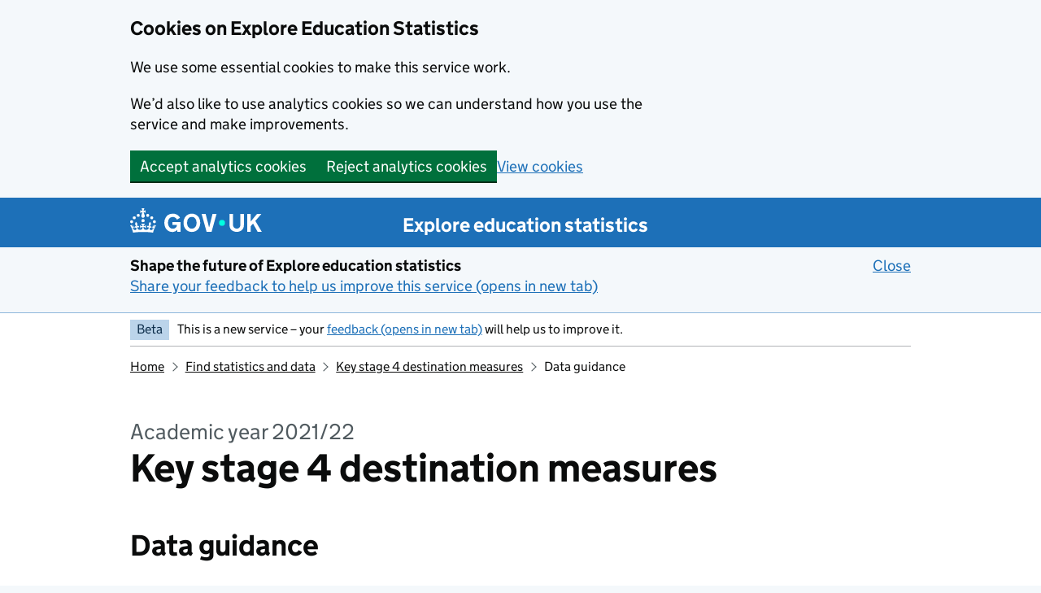

--- FILE ---
content_type: text/html; charset=utf-8
request_url: https://explore-education-statistics.service.gov.uk/find-statistics/key-stage-4-destination-measures/2021-22/data-guidance
body_size: 60121
content:
<!DOCTYPE html><html lang="en" class="govuk-template govuk-template--rebranded app-html-class"><head><meta charSet="utf-8" data-next-head=""/><meta name="viewport" content="width=device-width, initial-scale=1" data-next-head=""/><title data-next-head="">Key stage 4 destination measures data guidance academic year 2021/22 - Explore education statistics - GOV.UK</title><meta name="title" content="Key stage 4 destination measures data guidance academic year 2021/22" data-next-head=""/><meta name="description" content="Data guidance describing the contents of files containing statistics from key stage 4 destination measures academic year 2021/22." data-next-head=""/><meta name="theme-color" content="#0b0c0c" data-next-head=""/><meta name="google-site-verification" content="jWf4Mg_pzTOgXDWccGcv9stMsdyptYwHeVpODHdesoY" data-next-head=""/><link rel="canonical" href="https://explore-education-statistics.service.gov.uk/find-statistics/key-stage-4-destination-measures/2021-22/data-guidance" data-next-head=""/><meta property="og:type" content="website" data-next-head=""/><meta property="og:title" content="Key stage 4 destination measures data guidance academic year 2021/22" data-next-head=""/><meta property="og:description" content="Data guidance describing the contents of files containing statistics from key stage 4 destination measures academic year 2021/22." data-next-head=""/><meta property="twitter:card" content="summary_large_image" data-next-head=""/><meta property="twitter:title" content="Key stage 4 destination measures data guidance academic year 2021/22" data-next-head=""/><meta property="twitter:description" content="Data guidance describing the contents of files containing statistics from key stage 4 destination measures academic year 2021/22." data-next-head=""/><link rel="icon" sizes="48x48" href="/assets/images/favicon.ico" type="image/x-icon"/><link rel="icon" sizes="any" href="/assets/images/favicon.svg" type="image/svg+xml"/><link rel="mask-icon" href="/assets/images/govuk-icon-mask.svg" color="#0b0c0c"/><link rel="apple-touch-icon" href="/assets/images/govuk-icon-180.png"/><link rel="manifest" href="/assets/manifest.json"/><meta property="og:image" content="/assets/images/govuk-opengraph-image.png"/><link rel="preload" href="/_next/static/css/cdf989772e95301c.css" as="style"/><link rel="stylesheet" href="/_next/static/css/cdf989772e95301c.css" data-n-g=""/><link rel="preload" href="/_next/static/css/beefc8db0b95b3e7.css" as="style"/><link rel="stylesheet" href="/_next/static/css/beefc8db0b95b3e7.css" data-n-p=""/><noscript data-n-css=""></noscript><script defer="" nomodule="" src="/_next/static/chunks/polyfills-42372ed130431b0a.js"></script><script src="/_next/static/chunks/webpack-1126b89eb0ea9c50.js" defer=""></script><script src="/_next/static/chunks/framework-f00fddb9800f9292.js" defer=""></script><script src="/_next/static/chunks/main-ca221f4fbc314393.js" defer=""></script><script src="/_next/static/chunks/pages/_app-05bfb4582e8579b2.js" defer=""></script><script src="/_next/static/chunks/3505-e375a3bbc541c2fc.js" defer=""></script><script src="/_next/static/chunks/5795-e64c3112e23705cf.js" defer=""></script><script src="/_next/static/chunks/903-4df1729a1c0c048a.js" defer=""></script><script src="/_next/static/chunks/2678-d4e0248e66045486.js" defer=""></script><script src="/_next/static/chunks/9370-b7c015bbf279a2b3.js" defer=""></script><script src="/_next/static/chunks/8036-ef192be559c02acc.js" defer=""></script><script src="/_next/static/chunks/1998-be392ec123d7a51e.js" defer=""></script><script src="/_next/static/chunks/8265-6e330f098f826daf.js" defer=""></script><script src="/_next/static/chunks/2833-654555d022436110.js" defer=""></script><script src="/_next/static/chunks/8726-e43c1b811e390d25.js" defer=""></script><script src="/_next/static/chunks/3772-c25fc8d1f00ef743.js" defer=""></script><script src="/_next/static/chunks/pages/find-statistics/%5Bpublication%5D/%5Brelease%5D/data-guidance-9b6c438fb689d1ff.js" defer=""></script><script src="/_next/static/14ouCO_3y6azVxE9J_Txt/_buildManifest.js" defer=""></script><script src="/_next/static/14ouCO_3y6azVxE9J_Txt/_ssgManifest.js" defer=""></script></head><body class="govuk-template__body app-body-class"><div id="__next"><a id="top"></a><a href="#main-content" class="govuk-skip-link">Skip to main content</a><header class="govuk-header" role="banner" data-module="header"><div class="govuk-header__container govuk-width-container"><div class="govuk-header__logo"><a href="//www.gov.uk" class="govuk-header__link govuk-header__link--homepage"><svg focusable="false" role="img" xmlns="http://www.w3.org/2000/svg" viewBox="0 0 324 60" height="30" width="162" fill="currentcolor" class="govuk-header__logotype" aria-label="GOV.UK"><title>GOV.UK</title><g><circle cx="20" cy="17.6" r="3.7"></circle><circle cx="10.2" cy="23.5" r="3.7"></circle><circle cx="3.7" cy="33.2" r="3.7"></circle><circle cx="31.7" cy="30.6" r="3.7"></circle><circle cx="43.3" cy="17.6" r="3.7"></circle><circle cx="53.2" cy="23.5" r="3.7"></circle><circle cx="59.7" cy="33.2" r="3.7"></circle><circle cx="31.7" cy="30.6" r="3.7"></circle><path d="M33.1,9.8c.2-.1.3-.3.5-.5l4.6,2.4v-6.8l-4.6,1.5c-.1-.2-.3-.3-.5-.5l1.9-5.9h-6.7l1.9,5.9c-.2.1-.3.3-.5.5l-4.6-1.5v6.8l4.6-2.4c.1.2.3.3.5.5l-2.6,8c-.9,2.8,1.2,5.7,4.1,5.7h0c3,0,5.1-2.9,4.1-5.7l-2.6-8ZM37,37.9s-3.4,3.8-4.1,6.1c2.2,0,4.2-.5,6.4-2.8l-.7,8.5c-2-2.8-4.4-4.1-5.7-3.8.1,3.1.5,6.7,5.8,7.2,3.7.3,6.7-1.5,7-3.8.4-2.6-2-4.3-3.7-1.6-1.4-4.5,2.4-6.1,4.9-3.2-1.9-4.5-1.8-7.7,2.4-10.9,3,4,2.6,7.3-1.2,11.1,2.4-1.3,6.2,0,4,4.6-1.2-2.8-3.7-2.2-4.2.2-.3,1.7.7,3.7,3,4.2,1.9.3,4.7-.9,7-5.9-1.3,0-2.4.7-3.9,1.7l2.4-8c.6,2.3,1.4,3.7,2.2,4.5.6-1.6.5-2.8,0-5.3l5,1.8c-2.6,3.6-5.2,8.7-7.3,17.5-7.4-1.1-15.7-1.7-24.5-1.7h0c-8.8,0-17.1.6-24.5,1.7-2.1-8.9-4.7-13.9-7.3-17.5l5-1.8c-.5,2.5-.6,3.7,0,5.3.8-.8,1.6-2.3,2.2-4.5l2.4,8c-1.5-1-2.6-1.7-3.9-1.7,2.3,5,5.2,6.2,7,5.9,2.3-.4,3.3-2.4,3-4.2-.5-2.4-3-3.1-4.2-.2-2.2-4.6,1.6-6,4-4.6-3.7-3.7-4.2-7.1-1.2-11.1,4.2,3.2,4.3,6.4,2.4,10.9,2.5-2.8,6.3-1.3,4.9,3.2-1.8-2.7-4.1-1-3.7,1.6.3,2.3,3.3,4.1,7,3.8,5.4-.5,5.7-4.2,5.8-7.2-1.3-.2-3.7,1-5.7,3.8l-.7-8.5c2.2,2.3,4.2,2.7,6.4,2.8-.7-2.3-4.1-6.1-4.1-6.1h10.6,0Z"></path></g><circle class="govuk-logo-dot" cx="226" cy="36" r="7.3"></circle><path d="M93.94 41.25c.4 1.81 1.2 3.21 2.21 4.62 1 1.4 2.21 2.41 3.61 3.21s3.21 1.2 5.22 1.2 3.61-.4 4.82-1c1.4-.6 2.41-1.4 3.21-2.41.8-1 1.4-2.01 1.61-3.01s.4-2.01.4-3.01v.14h-10.86v-7.02h20.07v24.08h-8.03v-5.56c-.6.8-1.38 1.61-2.19 2.41-.8.8-1.81 1.2-2.81 1.81-1 .4-2.21.8-3.41 1.2s-2.41.4-3.81.4a18.56 18.56 0 0 1-14.65-6.63c-1.6-2.01-3.01-4.41-3.81-7.02s-1.4-5.62-1.4-8.83.4-6.02 1.4-8.83a20.45 20.45 0 0 1 19.46-13.65c3.21 0 4.01.2 5.82.8 1.81.4 3.61 1.2 5.02 2.01 1.61.8 2.81 2.01 4.01 3.21s2.21 2.61 2.81 4.21l-7.63 4.41c-.4-1-1-1.81-1.61-2.61-.6-.8-1.4-1.4-2.21-2.01-.8-.6-1.81-1-2.81-1.4-1-.4-2.21-.4-3.61-.4-2.01 0-3.81.4-5.22 1.2-1.4.8-2.61 1.81-3.61 3.21s-1.61 2.81-2.21 4.62c-.4 1.81-.6 3.71-.6 5.42s.8 5.22.8 5.22Zm57.8-27.9c3.21 0 6.22.6 8.63 1.81 2.41 1.2 4.82 2.81 6.62 4.82S170.2 24.39 171 27s1.4 5.62 1.4 8.83-.4 6.02-1.4 8.83-2.41 5.02-4.01 7.02-4.01 3.61-6.62 4.82-5.42 1.81-8.63 1.81-6.22-.6-8.63-1.81-4.82-2.81-6.42-4.82-3.21-4.41-4.01-7.02-1.4-5.62-1.4-8.83.4-6.02 1.4-8.83 2.41-5.02 4.01-7.02 4.01-3.61 6.42-4.82 5.42-1.81 8.63-1.81Zm0 36.73c1.81 0 3.61-.4 5.02-1s2.61-1.81 3.61-3.01 1.81-2.81 2.21-4.41c.4-1.81.8-3.61.8-5.62 0-2.21-.2-4.21-.8-6.02s-1.2-3.21-2.21-4.62c-1-1.2-2.21-2.21-3.61-3.01s-3.21-1-5.02-1-3.61.4-5.02 1c-1.4.8-2.61 1.81-3.61 3.01s-1.81 2.81-2.21 4.62c-.4 1.81-.8 3.61-.8 5.62 0 2.41.2 4.21.8 6.02.4 1.81 1.2 3.21 2.21 4.41s2.21 2.21 3.61 3.01c1.4.8 3.21 1 5.02 1Zm36.32 7.96-12.24-44.15h9.83l8.43 32.77h.4l8.23-32.77h9.83L200.3 58.04h-12.24Zm74.14-7.96c2.18 0 3.51-.6 3.51-.6 1.2-.6 2.01-1 2.81-1.81s1.4-1.81 1.81-2.81a13 13 0 0 0 .8-4.01V13.9h8.63v28.15c0 2.41-.4 4.62-1.4 6.62-.8 2.01-2.21 3.61-3.61 5.02s-3.41 2.41-5.62 3.21-4.62 1.2-7.02 1.2-5.02-.4-7.02-1.2c-2.21-.8-4.01-1.81-5.62-3.21s-2.81-3.01-3.61-5.02-1.4-4.21-1.4-6.62V13.9h8.63v26.95c0 1.61.2 3.01.8 4.01.4 1.2 1.2 2.21 2.01 2.81.8.8 1.81 1.4 2.81 1.81 0 0 1.34.6 3.51.6Zm34.22-36.18v18.92l15.65-18.92h10.82l-15.03 17.32 16.03 26.83h-10.21l-11.44-20.21-5.62 6.22v13.99h-8.83V13.9"></path></svg></a></div><div class="govuk-header__content"><a class="govuk-link govuk-header__link govuk-header__service-name" href="/">Explore education statistics</a></div></div></header><div class="govuk-width-container"><div class="govuk-phase-banner" role="region" aria-label="phase-banner"><p class="govuk-phase-banner__content"><strong class="govuk-tag Tag_tag__CJw2Z govuk-phase-banner__content__tag">Beta</strong><span class="govuk-phase-banner__text">This is a new service – your<!-- --> <a href="https://forms.office.com/Pages/ResponsePage.aspx?id=yXfS-grGoU2187O4s0qC-XMiKzsnr8xJoWM_DeGwIu9UNDJHOEJDRklTNVA1SDdLOFJITEwyWU1OQS4u" rel="noopener noreferrer nofollow" target="_blank" data-testid="banner-feedback-link">feedback (opens in new tab)</a> <!-- -->will help us to improve it.</span></p></div><nav class="govuk-breadcrumbs" aria-label="Breadcrumb"><ol class="govuk-breadcrumbs__list" data-testid="breadcrumbs--list"><li class="govuk-breadcrumbs__list-item"><a class="govuk-link govuk-breadcrumbs__link" href="/">Home</a></li><li class="govuk-breadcrumbs__list-item"><a class="govuk-link govuk-breadcrumbs__link" href="/find-statistics">Find statistics and data</a></li><li class="govuk-breadcrumbs__list-item"><a class="govuk-link govuk-breadcrumbs__link" href="/find-statistics/key-stage-4-destination-measures/2021-22">Key stage 4 destination measures</a></li><li class="govuk-breadcrumbs__list-item">Data guidance</li></ol></nav><main class="govuk-main-wrapper app-main-class" id="main-content" role="main"><span class="govuk-caption-xl" data-testid="page-title-caption">Academic year 2021/22</span><h1 class="govuk-heading-xl" data-testid="page-title">Key stage 4 destination measures</h1><h2>Data guidance</h2><p class="govuk-!-margin-bottom-8" data-testid="published-date"><strong>Published <time>1 February 2024</time></strong></p><div class="dfe-content" data-testid="dataGuidance-content"><h3 id="section-description">Description</h3><p>This document describes the data included in the ‘KS4 destination measures: 2021/22’ Official Statistics release’s underlying data files. This data is released under the terms of the <a href="http://www.nationalarchives.gov.uk/doc/open-government-licence/version/3/" target="_blank" rel="noopener noreferrer nofollow">Open Government License<!-- --> (opens in new tab)</a> and is intended to meet at least 3 stars for <a href="https://www.gov.uk/government/publications/2010-to-2015-government-policy-government-transparency-and-accountability/2010-to-2015-government-policy-government-transparency-and-accountability#appendix-3-releasing-data-in-open-and-anonymised-formats" target="_blank" rel="noopener noreferrer nofollow">Open Data<!-- --> (opens in new tab)</a>.</p><p>The publication methodology, available on the publication report, should be referenced alongside this data. It provides information on the data sources, their coverage and quality as well as explaining methodology used in producing the data.</p><h3 id="section-coverage">Coverage</h3><p>This release provides information on destinations from:</p><ul><li>state-funded mainstream schools</li><li>state-funded special schools (including non-maintained special schools)</li><li>alternative provision</li></ul><p>This information is based on data from the National Pupil Database and the Longitudinal Education Outcomes dataset.</p><h3 id="section-file-formats-and-conventions">File formats and conventions</h3><p>The Code of Practice for Statistics requires us to take reasonable steps to ensure that our published or disseminated statistics protect confidentiality. Where appropriate we apply disclosure control to protect confidentiality. </p><p>The following symbols have been used in this publication: </p><p>( 0 ) zero </p><p>( c ) small number suppressed to preserve confidentiality or for accountability reasons </p><p>( z ) not applicable </p><p>(x) not available</p><p>( low ) positive % less than 0.5 </p><p><strong>Small cohorts </strong></p><p>At institutional level, where cohorts are less than 6, all data are suppressed. This is to ensure that schools are not held to account for small cohorts of pupils rather than for confidentiality reasons. </p><p>This does not apply to levels of data other than institutional level.</p></div><h3 class="govuk-!-margin-top-6">Data files</h3><p>All data files associated with this releases are listed below with guidance on their content. To download any of these files, please visit our <a class="govuk-link" href="/data-catalogue?publicationId=b70e71fa-5767-4fb5-c9bf-08d82a49a1d0&amp;releaseVersionId=996f7d6b-36e0-440f-9dd0-966a03dacb88">data catalogue</a>.</p><div class="govuk-accordion Accordion_accordion__B1s2s" id="dataFiles" data-testid="accordion"><div class="govuk-accordion__section AccordionSection_section__3sUzW" data-testid="accordionSection" id="dataFiles-1"><div class="govuk-accordion__section-header"><h2 class="govuk-accordion__section-heading" id="section-key-stage-4-national-level-destinations"><span class="govuk-accordion__section-heading-text"><span data-testid="accordionSection-heading" class="govuk-accordion__section-heading-text-focus">Key stage 4 national level destinations</span></span></h2></div><div class="govuk-accordion__section-content" id="dataFiles-1-content"><dl class="govuk-summary-list govuk-!-margin-bottom-6"><div class="govuk-summary-list__row" data-testid="Filename"><dt class="govuk-summary-list__key SummaryList_key__eO50o" data-testid="Filename-key">Filename</dt><dd class="govuk-summary-list__value" data-testid="Filename-value">ks4_dm_ud_202122_nat_rev.csv</dd></div><div class="govuk-summary-list__row" data-testid="Geographic levels"><dt class="govuk-summary-list__key SummaryList_key__eO50o" data-testid="Geographic levels-key">Geographic levels</dt><dd class="govuk-summary-list__value" data-testid="Geographic levels-value">National</dd></div><div class="govuk-summary-list__row" data-testid="Time period"><dt class="govuk-summary-list__key SummaryList_key__eO50o" data-testid="Time period-key">Time period</dt><dd class="govuk-summary-list__value" data-testid="Time period-value">2010/11 to 2021/22</dd></div><div class="govuk-summary-list__row" data-testid="Content"><dt class="govuk-summary-list__key SummaryList_key__eO50o" data-testid="Content-key">Content</dt><dd class="govuk-summary-list__value" data-testid="Content-value"><div class="dfe-content" data-testid="fileGuidanceContent"><p>National level destinations data for students leaving key stage 4 for different characteristic groups, provider types, and qualification levels.</p></div></dd></div></dl><details id="details-tag-details-content-217012" class="govuk-details govuk-!-margin-bottom-4"><summary class="govuk-details__summary"><span id="details-heading-details-content-217012" class="Details_summaryText__Fzlxw govuk-details__summary-text" data-testid="Expand Details Section Variable names and descriptions">Variable names and descriptions</span><span class="govuk-visually-hidden"> for Key stage 4 national level destinations</span></summary><div class="govuk-details__text"><p>Variable names and descriptions for this file are provided below:</p><table data-testid="Variables"><thead><tr><th scope="col">Variable name</th><th scope="col">Variable description</th></tr></thead><tbody><tr><td class="ReleaseDataGuidanceDataFile_tableOverflowWrap__fXVJY">all_notsust</td><td>Not recorded as a sustained destination</td></tr><tr><td class="ReleaseDataGuidanceDataFile_tableOverflowWrap__fXVJY">all_unknown</td><td>Activity not captured</td></tr><tr><td class="ReleaseDataGuidanceDataFile_tableOverflowWrap__fXVJY">all_work</td><td>Sustained employment destination</td></tr><tr><td class="ReleaseDataGuidanceDataFile_tableOverflowWrap__fXVJY">appl2</td><td>Intermediate apprenticeships (level 2)</td></tr><tr><td class="ReleaseDataGuidanceDataFile_tableOverflowWrap__fXVJY">appl3</td><td>Advanced and Higher apprenticeships (level 3 and above)</td></tr><tr><td class="ReleaseDataGuidanceDataFile_tableOverflowWrap__fXVJY">appren</td><td>Sustained apprenticeships</td></tr><tr><td class="ReleaseDataGuidanceDataFile_tableOverflowWrap__fXVJY">appru</td><td>Alternative provision</td></tr><tr><td class="ReleaseDataGuidanceDataFile_tableOverflowWrap__fXVJY">breakdown</td><td>Student characteristics</td></tr><tr><td class="ReleaseDataGuidanceDataFile_tableOverflowWrap__fXVJY">cohort</td><td>Number of pupils completing key stage 4</td></tr><tr><td class="ReleaseDataGuidanceDataFile_tableOverflowWrap__fXVJY">data_type</td><td>Data type</td></tr><tr><td class="ReleaseDataGuidanceDataFile_tableOverflowWrap__fXVJY">edu_combo</td><td>Sustained education combination destination</td></tr><tr><td class="ReleaseDataGuidanceDataFile_tableOverflowWrap__fXVJY">education</td><td>Sustained education destination</td></tr><tr><td class="ReleaseDataGuidanceDataFile_tableOverflowWrap__fXVJY">fe</td><td>Further education</td></tr><tr><td class="ReleaseDataGuidanceDataFile_tableOverflowWrap__fXVJY">he</td><td>UK higher education institution</td></tr><tr><td class="ReleaseDataGuidanceDataFile_tableOverflowWrap__fXVJY">ind</td><td>Independent schools</td></tr><tr><td class="ReleaseDataGuidanceDataFile_tableOverflowWrap__fXVJY">inst_count</td><td>Number of institutions</td></tr><tr><td class="ReleaseDataGuidanceDataFile_tableOverflowWrap__fXVJY">institution_type</td><td>Institution group</td></tr><tr><td class="ReleaseDataGuidanceDataFile_tableOverflowWrap__fXVJY">notsust</td><td>Education or employment not sustained</td></tr><tr><td class="ReleaseDataGuidanceDataFile_tableOverflowWrap__fXVJY">notsust_beneet</td><td>Education or employment not sustained and known to be NEET</td></tr><tr><td class="ReleaseDataGuidanceDataFile_tableOverflowWrap__fXVJY">only_beneet</td><td>No participation and known to be NEET</td></tr><tr><td class="ReleaseDataGuidanceDataFile_tableOverflowWrap__fXVJY">other_edu</td><td>Other education destination</td></tr><tr><td class="ReleaseDataGuidanceDataFile_tableOverflowWrap__fXVJY">overall</td><td>Sustained education, employment &amp; apprenticeships</td></tr><tr><td class="ReleaseDataGuidanceDataFile_tableOverflowWrap__fXVJY">sfc</td><td>Sixth form college</td></tr><tr><td class="ReleaseDataGuidanceDataFile_tableOverflowWrap__fXVJY">special</td><td>Special school</td></tr><tr><td class="ReleaseDataGuidanceDataFile_tableOverflowWrap__fXVJY">spi</td><td>Specialist post-16 institution</td></tr><tr><td class="ReleaseDataGuidanceDataFile_tableOverflowWrap__fXVJY">ssf</td><td>School sixth form</td></tr><tr><td class="ReleaseDataGuidanceDataFile_tableOverflowWrap__fXVJY">unknown</td><td>Not identified in any data</td></tr><tr><td class="ReleaseDataGuidanceDataFile_tableOverflowWrap__fXVJY">unknown_id</td><td>Identified as DWP/HMRC customer</td></tr></tbody></table></div></details><details id="details-tag-details-content-217013" class="govuk-details"><summary class="govuk-details__summary"><span id="details-heading-details-content-217013" class="Details_summaryText__Fzlxw govuk-details__summary-text" data-testid="Expand Details Section Footnotes">Footnotes</span><span class="govuk-visually-hidden"> for Key stage 4 national level destinations</span></summary><div class="govuk-details__text"><ol data-testid="Footnotes"><li><div class="dfe-content">Disadvantaged pupils include pupils known to be eligible for free school meals (FSM) in any spring, autumn, summer, alternative provision or pupil referral unit census from year 6 to year 11 or that are looked after children for at least one day or are adopted from care.</div></li><li><div class="dfe-content">Includes all non-selective schools in local authorities with a high level of selection (where 25% or more of state-funded secondary places are in state-funded selective schools). These local authorities are Bexley, Buckinghamshire, Kent, Lincolnshire, Medway, Poole, Slough, Southend-on-Sea, Sutton, Torbay, Trafford and Wirral. See the Quality and methodology information document for more details.</div></li><li><div class="dfe-content">Social, Emotional and Mental Health (SEMH) was added as a new type of need in 2014/15; the previous type of need Behaviour, Emotional and Social Difficulties has been removed although it is not expected that SEMH will be a direct replacement.</div></li><li><div class="dfe-content">Includes state-funded mainstream schools, state-funded and non-maintained special schools, and alternative provision.</div></li><li><div class="dfe-content">At the end of key stage 4 pupils are expected to achieve &#x27;good passes&#x27; at grade 5 or above in both English and maths GCSEs or selected equivalents. The figures for student achievement of grade 4 or above in both English and maths are shown alongside this measure for transparency and comparability. This measure is chosen because passes in English and maths will continue to be assessed in future years and because passes in these subjects tie closely to conditions for post-16 funding and accountability. Prior to the introduction of the reformed 9 to 1 GCSEs in English and maths in 2016/17, a &#x27;good pass&#x27; was classed as an A*-C grade.</div></li><li><div class="dfe-content">Other education destinations include independent schools, specialist post-16 institutions, special schools and education combination destination.</div></li><li><div class="dfe-content">Includes all non-selective schools that are not in highly selective areas, including those in areas with some selection.</div></li><li><div class="dfe-content">Local authority maintained mainstream schools include community schools, voluntary aided schools, voluntary controlled schools and foundation schools.</div></li><li><div class="dfe-content">State place funded alternative provision includes pupil referral units, AP academies, AP free schools and hospital schools.</div></li><li><div class="dfe-content">Following special educational needs and disability (SEND) reforms in 2014/15, SEN pupils are categorised as &#x27;SEN with a statement or Education, health and care (EHC) plan&#x27; and &#x27;SEN support&#x27;. SEN support replaces school action and school action plus (grouped as SEN without a statement up to and including 2013/14). It was expected that all transfers to this category take place during the 2014/15 academic year but some legacy categories remain in subsequent cohorts. More detailed information on the reforms can be found here: https://www.gov.uk/government/publications/send-code-of-practice-0-to-25.</div></li><li><div class="dfe-content">Selective schools admit pupils wholly or mainly with reference to ability. These schools are formally designated as grammar schools.</div></li><li><div class="dfe-content">State-funded schools include local authority maintained schools, academies, free schools, city technology colleges, further education colleges with provision for 14- to 16-year-olds, state-funded special schools and non-maintained special schools.</div></li><li><div class="dfe-content">Includes state place funded alternative provision (Pupil Referral Units, AP academies, AP free schools, and hospital schools) and other alternative provision (education funded by the local authority outside of state place funded schools, including independent schools, non-maintained special schools, and providers that do not meet the criteria for registration as a school).</div></li><li><div class="dfe-content">Includes pupils for whom ethnicity or first language was not obtained, refused or could not be determined.</div></li><li><div class="dfe-content">Includes &#x27;not known but believed to be other than English&#x27;. Pupils are included if their main language is other than English regardless of fluency in English.</div></li><li><div class="dfe-content">Since September 2013, general further education colleges and sixth-form colleges have been able to directly enrol 14- to 16-year-olds. Excludes city technology colleges.</div></li><li><div class="dfe-content">Key stage 2 assessments are taken in year 6 at the end of primary school. To be at the expected level pupils must have reached level 4 or above in all three areas and to be considered above the expected standard pupils to have achieved level 5 or 6 in all three areas. Due to a boycott of standardised testing in 2010, a higher proportion of 2015 leavers has no prior attainment recorded.</div></li><li><div class="dfe-content">Includes state-funded special schools (community special schools, foundation special schools, special sponsored academies, special converter academies, and special free schools) and non-maintained special schools.</div></li><li><div class="dfe-content">This includes pupils who were captured in the source data and had some participation in the academic year but did not complete the required six months sustained participation.</div></li><li><div class="dfe-content">Includes pupils for whom free school meal eligibility, pupil premium eligibility, or special educational need (SEN) provision could not be determined.</div></li><li><div class="dfe-content">The student was not found to have any participation in education, apprenticeship or employment nor recorded as receiving out-of-work benefits at any point in the year. Possible reasons for this could be that the pupil was living, working or studying abroad or was attending a Scottish or Welsh college or school.</div></li><li><div class="dfe-content">Other alternative provision includes education funded by the local authority outside of state place funded schools, including independent schools, non-maintained special schools, and providers who do not meet the criteria for registration as a school.</div></li><li><div class="dfe-content">State-funded mainstream schools include community schools, voluntary aided schools, voluntary controlled schools, foundation schools, academies, free schools, city technology colleges and further education colleges with provision for 14- to 16-year-olds.</div></li><li><div class="dfe-content">The calculation for the prior attainment categories changed in 2020/21 as a consequence of the introduction of Key Stage 2 scaled scores in 2016.  The introduction of KS2 scaled scores has had an impact on the distribution of pupils by prior attainment. In summary, the impact has been to reduce the number of pupils in the high prior attainment group and increase the number of pupils in the low and middle prior attainment groups.  This means that caution is required when comparing the results over time. </div></li></ol></div></details><div class="govuk-!-display-none-print"><a href="#top" class="govuk-link govuk-link--no-visited-state">Back to top</a></div></div></div><div class="govuk-accordion__section AccordionSection_section__3sUzW" data-testid="accordionSection" id="dataFiles-2"><div class="govuk-accordion__section-header"><h2 class="govuk-accordion__section-heading" id="section-key-stage-4-local-authority-level-destinations"><span class="govuk-accordion__section-heading-text"><span data-testid="accordionSection-heading" class="govuk-accordion__section-heading-text-focus">Key stage 4 local authority level destinations</span></span></h2></div><div class="govuk-accordion__section-content" id="dataFiles-2-content"><dl class="govuk-summary-list govuk-!-margin-bottom-6"><div class="govuk-summary-list__row" data-testid="Filename"><dt class="govuk-summary-list__key SummaryList_key__eO50o" data-testid="Filename-key">Filename</dt><dd class="govuk-summary-list__value" data-testid="Filename-value">ks4_dm_ud_202122_la_rev.csv</dd></div><div class="govuk-summary-list__row" data-testid="Geographic levels"><dt class="govuk-summary-list__key SummaryList_key__eO50o" data-testid="Geographic levels-key">Geographic levels</dt><dd class="govuk-summary-list__value" data-testid="Geographic levels-value">Local authority; Local authority district; Parliamentary constituency; Regional</dd></div><div class="govuk-summary-list__row" data-testid="Time period"><dt class="govuk-summary-list__key SummaryList_key__eO50o" data-testid="Time period-key">Time period</dt><dd class="govuk-summary-list__value" data-testid="Time period-value">2010/11 to 2021/22</dd></div><div class="govuk-summary-list__row" data-testid="Content"><dt class="govuk-summary-list__key SummaryList_key__eO50o" data-testid="Content-key">Content</dt><dd class="govuk-summary-list__value" data-testid="Content-value"><div class="dfe-content" data-testid="fileGuidanceContent"><p>Destinations data for students leaving key stage 4 by different geography levels</p></div></dd></div></dl><details id="details-tag-details-content-217014" class="govuk-details govuk-!-margin-bottom-4"><summary class="govuk-details__summary"><span id="details-heading-details-content-217014" class="Details_summaryText__Fzlxw govuk-details__summary-text" data-testid="Expand Details Section Variable names and descriptions">Variable names and descriptions</span><span class="govuk-visually-hidden"> for Key stage 4 local authority level destinations</span></summary><div class="govuk-details__text"><p>Variable names and descriptions for this file are provided below:</p><table data-testid="Variables"><thead><tr><th scope="col">Variable name</th><th scope="col">Variable description</th></tr></thead><tbody><tr><td class="ReleaseDataGuidanceDataFile_tableOverflowWrap__fXVJY">all_notsust</td><td>Not recorded as a sustained destination</td></tr><tr><td class="ReleaseDataGuidanceDataFile_tableOverflowWrap__fXVJY">all_unknown</td><td>Activity not captured</td></tr><tr><td class="ReleaseDataGuidanceDataFile_tableOverflowWrap__fXVJY">all_work</td><td>Sustained employment destination</td></tr><tr><td class="ReleaseDataGuidanceDataFile_tableOverflowWrap__fXVJY">appl2</td><td>Intermediate apprenticeships (level 2)</td></tr><tr><td class="ReleaseDataGuidanceDataFile_tableOverflowWrap__fXVJY">appl3</td><td>Advanced and Higher apprenticeships (level 3 and above)</td></tr><tr><td class="ReleaseDataGuidanceDataFile_tableOverflowWrap__fXVJY">appren</td><td>Sustained apprenticeships</td></tr><tr><td class="ReleaseDataGuidanceDataFile_tableOverflowWrap__fXVJY">breakdown</td><td>Student characteristic</td></tr><tr><td class="ReleaseDataGuidanceDataFile_tableOverflowWrap__fXVJY">cohort</td><td>Number of pupils completing key stage 4</td></tr><tr><td class="ReleaseDataGuidanceDataFile_tableOverflowWrap__fXVJY">data_type</td><td>Data type</td></tr><tr><td class="ReleaseDataGuidanceDataFile_tableOverflowWrap__fXVJY">education</td><td>Sustained education destination</td></tr><tr><td class="ReleaseDataGuidanceDataFile_tableOverflowWrap__fXVJY">fe</td><td>Further education</td></tr><tr><td class="ReleaseDataGuidanceDataFile_tableOverflowWrap__fXVJY">institution_group</td><td>Institution group</td></tr><tr><td class="ReleaseDataGuidanceDataFile_tableOverflowWrap__fXVJY">level_methodology</td><td>Level based on LEA area or provider location</td></tr><tr><td class="ReleaseDataGuidanceDataFile_tableOverflowWrap__fXVJY">other_edu</td><td>Other education destination</td></tr><tr><td class="ReleaseDataGuidanceDataFile_tableOverflowWrap__fXVJY">overall</td><td>Sustained education, employment &amp; apprenticeships</td></tr><tr><td class="ReleaseDataGuidanceDataFile_tableOverflowWrap__fXVJY">sfc</td><td>Sixth form college</td></tr><tr><td class="ReleaseDataGuidanceDataFile_tableOverflowWrap__fXVJY">ssf</td><td>School sixth form</td></tr></tbody></table></div></details><details id="details-tag-details-content-217015" class="govuk-details"><summary class="govuk-details__summary"><span id="details-heading-details-content-217015" class="Details_summaryText__Fzlxw govuk-details__summary-text" data-testid="Expand Details Section Footnotes">Footnotes</span><span class="govuk-visually-hidden"> for Key stage 4 local authority level destinations</span></summary><div class="govuk-details__text"><ol data-testid="Footnotes"><li><div class="dfe-content">Other education destinations include independent schools, specialist post-16 institutions, special schools and education combination destination.</div></li><li><div class="dfe-content">Following special educational needs and disability (SEND) reforms in 2014/15, SEN pupils are categorised as &#x27;SEN with a statement or Education, health and care (EHC) plan&#x27; and &#x27;SEN support&#x27;. SEN support replaces school action and school action plus (grouped as SEN without a statement up to and including 2013/14). It was expected that all transfers to this category take place during the 2014/15 academic year but some legacy categories remain in subsequent cohorts. More detailed information on the reforms can be found here: https://www.gov.uk/government/publications/send-code-of-practice-0-to-25.</div></li><li><div class="dfe-content">State-funded schools include local authority maintained schools, academies, free schools, city technology colleges, further education colleges with provision for 14- to 16-year-olds, state-funded special schools and non-maintained special schools.</div></li><li><div class="dfe-content">Includes state place funded alternative provision (Pupil Referral Units, AP academies, AP free schools, and hospital schools) and other alternative provision (education funded by the local authority outside of state place funded schools, including independent schools, non-maintained special schools, and providers that do not meet the criteria for registration as a school).</div></li><li><div class="dfe-content">Includes state-funded special schools (community special schools, foundation special schools, special sponsored academies, special converter academies, and special free schools) and non-maintained special schools.</div></li><li><div class="dfe-content">This includes pupils who were captured in the source data and had some participation in the academic year but did not complete the required six months sustained participation.</div></li><li><div class="dfe-content">The student was not found to have any participation in education, apprenticeship or employment nor recorded as receiving out-of-work benefits at any point in the year. Possible reasons for this could be that the pupil was living, working or studying abroad or was attending a Scottish or Welsh college or school.</div></li><li><div class="dfe-content">State-funded mainstream schools include community schools, voluntary aided schools, voluntary controlled schools, foundation schools, academies, free schools, city technology colleges and further education colleges with provision for 14- to 16-year-olds.</div></li></ol></div></details><div class="govuk-!-display-none-print"><a href="#top" class="govuk-link govuk-link--no-visited-state">Back to top</a></div></div></div></div></main></div><div class="govuk-width-container PageFeedback_container__OdMYd"><div class="PageFeedback_banner__AHr0R"><div class="PageFeedback_promptQuestion__zdUDY"><h2 class="PageFeedback_heading__dsS0w">Is this page useful?</h2><button aria-disabled="false" type="button" class="govuk-button govuk-button--secondary PageFeedback_buttonYesNo__wX8yv PageFeedback_button__OLoxH">Yes<span class="govuk-visually-hidden"> this page is useful</span></button><button aria-controls="feedbackFormContainer" aria-disabled="false" aria-expanded="false" type="button" class="govuk-button govuk-button--secondary PageFeedback_buttonYesNo__wX8yv PageFeedback_button__OLoxH">No<span class="govuk-visually-hidden"> this page is not useful</span></button></div><div class="PageFeedback_reportContainer__V_Dhc PageFeedback_promptQuestion__zdUDY"><button aria-controls="feedbackFormContainer" aria-disabled="false" aria-expanded="false" type="button" class="govuk-button govuk-button--secondary PageFeedback_buttonReport__ufC4K PageFeedback_button__OLoxH">Report a problem with this page</button></div></div><div id="feedbackFormContainer" class="govuk-!-padding-left-6 govuk-!-padding-right-6" hidden=""><h3 class="govuk-!-margin-top-5">Help us improve Explore education statistics</h3><p>Don&#x27;t include personal or financial information like your National Insurance number or credit card details.</p><form id="feedbackForm" novalidate=""><div class="ButtonGroup_group__hRrFV"><button aria-disabled="false" type="submit" class="govuk-button">Send</button><button aria-disabled="false" type="button" class="govuk-button govuk-button--secondary">Cancel</button></div></form></div></div><footer class="govuk-footer" role="contentinfo"><div class="govuk-width-container"><svg focusable="false" role="presentation" xmlns="http://www.w3.org/2000/svg" viewBox="0 0 64 60" height="30" width="32" fill="currentcolor" class="govuk-footer__crown"><g><circle cx="20" cy="17.6" r="3.7"></circle><circle cx="10.2" cy="23.5" r="3.7"></circle><circle cx="3.7" cy="33.2" r="3.7"></circle><circle cx="31.7" cy="30.6" r="3.7"></circle><circle cx="43.3" cy="17.6" r="3.7"></circle><circle cx="53.2" cy="23.5" r="3.7"></circle><circle cx="59.7" cy="33.2" r="3.7"></circle><circle cx="31.7" cy="30.6" r="3.7"></circle><path d="M33.1,9.8c.2-.1.3-.3.5-.5l4.6,2.4v-6.8l-4.6,1.5c-.1-.2-.3-.3-.5-.5l1.9-5.9h-6.7l1.9,5.9c-.2.1-.3.3-.5.5l-4.6-1.5v6.8l4.6-2.4c.1.2.3.3.5.5l-2.6,8c-.9,2.8,1.2,5.7,4.1,5.7h0c3,0,5.1-2.9,4.1-5.7l-2.6-8ZM37,37.9s-3.4,3.8-4.1,6.1c2.2,0,4.2-.5,6.4-2.8l-.7,8.5c-2-2.8-4.4-4.1-5.7-3.8.1,3.1.5,6.7,5.8,7.2,3.7.3,6.7-1.5,7-3.8.4-2.6-2-4.3-3.7-1.6-1.4-4.5,2.4-6.1,4.9-3.2-1.9-4.5-1.8-7.7,2.4-10.9,3,4,2.6,7.3-1.2,11.1,2.4-1.3,6.2,0,4,4.6-1.2-2.8-3.7-2.2-4.2.2-.3,1.7.7,3.7,3,4.2,1.9.3,4.7-.9,7-5.9-1.3,0-2.4.7-3.9,1.7l2.4-8c.6,2.3,1.4,3.7,2.2,4.5.6-1.6.5-2.8,0-5.3l5,1.8c-2.6,3.6-5.2,8.7-7.3,17.5-7.4-1.1-15.7-1.7-24.5-1.7h0c-8.8,0-17.1.6-24.5,1.7-2.1-8.9-4.7-13.9-7.3-17.5l5-1.8c-.5,2.5-.6,3.7,0,5.3.8-.8,1.6-2.3,2.2-4.5l2.4,8c-1.5-1-2.6-1.7-3.9-1.7,2.3,5,5.2,6.2,7,5.9,2.3-.4,3.3-2.4,3-4.2-.5-2.4-3-3.1-4.2-.2-2.2-4.6,1.6-6,4-4.6-3.7-3.7-4.2-7.1-1.2-11.1,4.2,3.2,4.3,6.4,2.4,10.9,2.5-2.8,6.3-1.3,4.9,3.2-1.8-2.7-4.1-1-3.7,1.6.3,2.3,3.3,4.1,7,3.8,5.4-.5,5.7-4.2,5.8-7.2-1.3-.2-3.7,1-5.7,3.8l-.7-8.5c2.2,2.3,4.2,2.7,6.4,2.8-.7-2.3-4.1-6.1-4.1-6.1h10.6,0Z"></path></g></svg><div class="govuk-footer__meta"><div class="govuk-footer__meta-item govuk-footer__meta-item--grow"><h2 class="govuk-visually-hidden">Support links</h2><ul class="govuk-footer__inline-list"><li class="govuk-footer__inline-list-item"><a class="govuk-link govuk-footer__link" href="/cookies">Cookies</a></li><li class="govuk-footer__inline-list-item"><a rel="noopener noreferrer nofollow" target="_blank" class="govuk-link govuk-footer__link" href="https://www.gov.uk/government/organisations/department-for-education/about/personal-information-charter">Privacy notice<!-- --> <span class="govuk-visually-hidden">(opens in new tab)</span></a></li><li class="govuk-footer__inline-list-item"><a class="govuk-link govuk-footer__link" href="/contact-us">Contact us<span class="govuk-visually-hidden"> about general enquiries</span></a></li><li class="govuk-footer__inline-list-item"><a class="govuk-link govuk-footer__link" href="/accessibility-statement">Accessibility statement</a></li><li class="govuk-footer__inline-list-item"><a class="govuk-link govuk-footer__link" href="/glossary">Glossary</a></li><li class="govuk-footer__inline-list-item"><a class="govuk-link govuk-footer__link" href="/help-support">Help and support</a></li></ul><div class="govuk-footer__meta-custom">This service is maintained by the<!-- --> <a rel="noopener noreferrer nofollow" target="_blank" class="govuk-link govuk-footer__link" href="https://www.gov.uk/government/organisations/department-for-education">Department for Education<!-- --> <span class="govuk-visually-hidden">(opens in new tab)</span></a></div><div class="govuk-footer__meta-custom">Our statistical practice is regulated by the<!-- --> <a rel="noopener noreferrer nofollow" target="_blank" class="govuk-link govuk-footer__link" href="https://osr.statisticsauthority.gov.uk/what-we-do/">Office for Statistics Regulation<!-- --> <span class="govuk-visually-hidden">(opens in new tab)</span></a> <!-- -->(OSR)</div><svg role="presentation" focusable="false" class="govuk-footer__licence-logo" xmlns="http://www.w3.org/2000/svg" viewBox="0 0 483.2 195.7" height="17" width="41"><path fill="currentColor" d="M421.5 142.8V.1l-50.7 32.3v161.1h112.4v-50.7zm-122.3-9.6A47.12 47.12 0 0 1 221 97.8c0-26 21.1-47.1 47.1-47.1 16.7 0 31.4 8.7 39.7 21.8l42.7-27.2A97.63 97.63 0 0 0 268.1 0c-36.5 0-68.3 20.1-85.1 49.7A98 98 0 0 0 97.8 0C43.9 0 0 43.9 0 97.8s43.9 97.8 97.8 97.8c36.5 0 68.3-20.1 85.1-49.7a97.76 97.76 0 0 0 149.6 25.4l19.4 22.2h3v-87.8h-80l24.3 27.5zM97.8 145c-26 0-47.1-21.1-47.1-47.1s21.1-47.1 47.1-47.1 47.2 21 47.2 47S123.8 145 97.8 145"></path></svg><span class="govuk-footer__licence-description">All content is available under the<!-- --> <a rel="license noopener noreferrer nofollow" target="_blank" class="govuk-link govuk-footer__link" href="https://www.nationalarchives.gov.uk/doc/open-government-licence/version/3/">Open Government Licence v3.0<!-- --> <span class="govuk-visually-hidden">(opens in new tab)</span></a>, except where otherwise stated</span><p aria-hidden="true" class="govuk-!-margin-top-3 govuk-!-font-size-14">Build: <!-- -->20260109.25</p></div><div class="govuk-footer__meta-item"><a rel="noopener noreferrer nofollow" target="_blank" class="govuk-link govuk-footer__link govuk-footer__copyright-logo" href="https://www.nationalarchives.gov.uk/information-management/re-using-public-sector-information/uk-government-licensing-framework/crown-copyright/">© Crown copyright<!-- --> <span class="govuk-visually-hidden">(opens in new tab)</span></a></div></div></div></footer></div><script id="__NEXT_DATA__" type="application/json">{"props":{"pageProps":{"release":{"dataGuidance":"\u003ch3\u003eDescription\u003c/h3\u003e\u003cp\u003eThis document describes the data included in the ‘KS4 destination measures: 2021/22’ Official Statistics release’s underlying data files. This data is released under the terms of the \u003ca href=\"http://www.nationalarchives.gov.uk/doc/open-government-licence/version/3/\"\u003eOpen Government License\u003c/a\u003e and is intended to meet at least 3 stars for \u003ca href=\"https://www.gov.uk/government/publications/2010-to-2015-government-policy-government-transparency-and-accountability/2010-to-2015-government-policy-government-transparency-and-accountability#appendix-3-releasing-data-in-open-and-anonymised-formats\"\u003eOpen Data\u003c/a\u003e.\u003c/p\u003e\u003cp\u003eThe publication methodology, available on the publication report, should be referenced alongside this data. It provides information on the data sources, their coverage and quality as well as explaining methodology used in producing the data.\u003c/p\u003e\u003ch3\u003eCoverage\u003c/h3\u003e\u003cp\u003eThis release provides information on destinations from:\u003c/p\u003e\u003cul\u003e\u003cli\u003estate-funded mainstream schools\u003c/li\u003e\u003cli\u003estate-funded special schools (including non-maintained special schools)\u003c/li\u003e\u003cli\u003ealternative provision\u003c/li\u003e\u003c/ul\u003e\u003cp\u003eThis information is based on data from the National Pupil Database and the Longitudinal Education Outcomes dataset.\u003c/p\u003e\u003ch3\u003eFile formats and conventions\u003c/h3\u003e\u003cp\u003eThe Code of Practice for Statistics requires us to take reasonable steps to ensure that our published or disseminated statistics protect confidentiality. Where appropriate we apply disclosure control to protect confidentiality.\u0026nbsp;\u003c/p\u003e\u003cp\u003eThe following symbols have been used in this publication:\u0026nbsp;\u003c/p\u003e\u003cp\u003e( 0 ) zero\u0026nbsp;\u003c/p\u003e\u003cp\u003e( c ) small number suppressed to preserve confidentiality or for accountability reasons\u0026nbsp;\u003c/p\u003e\u003cp\u003e( z ) not applicable\u0026nbsp;\u003c/p\u003e\u003cp\u003e(x) not available\u003c/p\u003e\u003cp\u003e( low ) positive % less than 0.5\u0026nbsp;\u003c/p\u003e\u003cp\u003e\u003cstrong\u003eSmall cohorts\u0026nbsp;\u003c/strong\u003e\u003c/p\u003e\u003cp\u003eAt institutional level, where cohorts are less than 6, all data are suppressed. This is to ensure that schools are not held to account for small cohorts of pupils rather than for confidentiality reasons.\u0026nbsp;\u003c/p\u003e\u003cp\u003eThis does not apply to levels of data other than institutional level.\u003c/p\u003e","dataSets":[{"fileId":"ec5b87bf-ccd0-4358-967e-08dc15e7e07b","filename":"ks4_dm_ud_202122_nat_rev.csv","order":0,"name":"Key stage 4 national level destinations","content":"\u003cp\u003eNational level destinations data for students leaving key stage 4\u0026nbsp;for different characteristic groups, provider types, and qualification levels.\u003c/p\u003e","timePeriods":{"from":"2010/11","to":"2021/22"},"geographicLevels":["National"],"variables":[{"label":"Not recorded as a sustained destination","value":"all_notsust"},{"label":"Activity not captured","value":"all_unknown"},{"label":"Sustained employment destination","value":"all_work"},{"label":"Intermediate apprenticeships (level 2)","value":"appl2"},{"label":"Advanced and Higher apprenticeships (level 3 and above)","value":"appl3"},{"label":"Sustained apprenticeships","value":"appren"},{"label":"Alternative provision","value":"appru"},{"label":"Student characteristics","value":"breakdown"},{"label":"Number of pupils completing key stage 4","value":"cohort"},{"label":"Data type","value":"data_type"},{"label":"Sustained education combination destination","value":"edu_combo"},{"label":"Sustained education destination","value":"education"},{"label":"Further education","value":"fe"},{"label":"UK higher education institution","value":"he"},{"label":"Independent schools","value":"ind"},{"label":"Number of institutions","value":"inst_count"},{"label":"Institution group","value":"institution_type"},{"label":"Education or employment not sustained","value":"notsust"},{"label":"Education or employment not sustained and known to be NEET","value":"notsust_beneet"},{"label":"No participation and known to be NEET","value":"only_beneet"},{"label":"Other education destination","value":"other_edu"},{"label":"Sustained education, employment \u0026 apprenticeships","value":"overall"},{"label":"Sixth form college","value":"sfc"},{"label":"Special school","value":"special"},{"label":"Specialist post-16 institution","value":"spi"},{"label":"School sixth form","value":"ssf"},{"label":"Not identified in any data","value":"unknown"},{"label":"Identified as DWP/HMRC customer","value":"unknown_id"}],"footnotes":[{"id":"db125a6f-4713-437b-7479-08dc15def9fa","label":"Disadvantaged pupils include pupils known to be eligible for free school meals (FSM) in any spring, autumn, summer, alternative provision or pupil referral unit census from year 6 to year 11 or that are looked after children for at least one day or are adopted from care."},{"id":"dacca320-aa51-4d45-747a-08dc15def9fa","label":"Includes all non-selective schools in local authorities with a high level of selection (where 25% or more of state-funded secondary places are in state-funded selective schools). These local authorities are Bexley, Buckinghamshire, Kent, Lincolnshire, Medway, Poole, Slough, Southend-on-Sea, Sutton, Torbay, Trafford and Wirral. See the Quality and methodology information document for more details."},{"id":"c461e975-6bc9-46e2-747b-08dc15def9fa","label":"Social, Emotional and Mental Health (SEMH) was added as a new type of need in 2014/15; the previous type of need Behaviour, Emotional and Social Difficulties has been removed although it is not expected that SEMH will be a direct replacement."},{"id":"308e99aa-7fcc-4faa-747c-08dc15def9fa","label":"Includes state-funded mainstream schools, state-funded and non-maintained special schools, and alternative provision."},{"id":"66c95d32-44a4-4b26-747d-08dc15def9fa","label":"At the end of key stage 4 pupils are expected to achieve 'good passes' at grade 5 or above in both English and maths GCSEs or selected equivalents. The figures for student achievement of grade 4 or above in both English and maths are shown alongside this measure for transparency and comparability. This measure is chosen because passes in English and maths will continue to be assessed in future years and because passes in these subjects tie closely to conditions for post-16 funding and accountability. Prior to the introduction of the reformed 9 to 1 GCSEs in English and maths in 2016/17, a 'good pass' was classed as an A*-C grade."},{"id":"878232fe-b4cb-4f87-747e-08dc15def9fa","label":"Other education destinations include independent schools, specialist post-16 institutions, special schools and education combination destination."},{"id":"c1ff6652-5f0a-48e2-747f-08dc15def9fa","label":"Includes all non-selective schools that are not in highly selective areas, including those in areas with some selection."},{"id":"08fcb602-b376-41d1-7480-08dc15def9fa","label":"Local authority maintained mainstream schools include community schools, voluntary aided schools, voluntary controlled schools and foundation schools."},{"id":"4ecb8cfa-6b75-43c8-7481-08dc15def9fa","label":"State place funded alternative provision includes pupil referral units, AP academies, AP free schools and hospital schools."},{"id":"df0244d7-03a6-4e8b-7482-08dc15def9fa","label":"Following special educational needs and disability (SEND) reforms in 2014/15, SEN pupils are categorised as 'SEN with a statement or Education, health and care (EHC) plan' and 'SEN support'. SEN support replaces school action and school action plus (grouped as SEN without a statement up to and including 2013/14). It was expected that all transfers to this category take place during the 2014/15 academic year but some legacy categories remain in subsequent cohorts. More detailed information on the reforms can be found here: https://www.gov.uk/government/publications/send-code-of-practice-0-to-25."},{"id":"8fb1a339-b92f-418f-7483-08dc15def9fa","label":"Selective schools admit pupils wholly or mainly with reference to ability. These schools are formally designated as grammar schools."},{"id":"19ed7aa0-b0b0-43fd-7484-08dc15def9fa","label":"State-funded schools include local authority maintained schools, academies, free schools, city technology colleges, further education colleges with provision for 14- to 16-year-olds, state-funded special schools and non-maintained special schools."},{"id":"196c51e9-d2dc-46f5-7485-08dc15def9fa","label":"Includes state place funded alternative provision (Pupil Referral Units, AP academies, AP free schools, and hospital schools) and other alternative provision (education funded by the local authority outside of state place funded schools, including independent schools, non-maintained special schools, and providers that do not meet the criteria for registration as a school)."},{"id":"40cd1f06-7cbb-40b8-7486-08dc15def9fa","label":"Includes pupils for whom ethnicity or first language was not obtained, refused or could not be determined."},{"id":"3099296c-c628-49ac-7487-08dc15def9fa","label":"Includes 'not known but believed to be other than English'. Pupils are included if their main language is other than English regardless of fluency in English."},{"id":"621dc8ea-e72f-4999-7488-08dc15def9fa","label":"Since September 2013, general further education colleges and sixth-form colleges have been able to directly enrol 14- to 16-year-olds. Excludes city technology colleges."},{"id":"6f5fb2a7-f3cb-4660-7489-08dc15def9fa","label":"Key stage 2 assessments are taken in year 6 at the end of primary school. To be at the expected level pupils must have reached level 4 or above in all three areas and to be considered above the expected standard pupils to have achieved level 5 or 6 in all three areas. Due to a boycott of standardised testing in 2010, a higher proportion of 2015 leavers has no prior attainment recorded."},{"id":"68c6a1bb-7614-44c6-748a-08dc15def9fa","label":"Includes state-funded special schools (community special schools, foundation special schools, special sponsored academies, special converter academies, and special free schools) and non-maintained special schools."},{"id":"f1804d00-7501-43c2-748b-08dc15def9fa","label":"This includes pupils who were captured in the source data and had some participation in the academic year but did not complete the required six months sustained participation."},{"id":"6a3af8ab-e2ed-4f63-748c-08dc15def9fa","label":"Includes pupils for whom free school meal eligibility, pupil premium eligibility, or special educational need (SEN) provision could not be determined."},{"id":"79ac5b0f-e508-4169-748d-08dc15def9fa","label":"The student was not found to have any participation in education, apprenticeship or employment nor recorded as receiving out-of-work benefits at any point in the year. Possible reasons for this could be that the pupil was living, working or studying abroad or was attending a Scottish or Welsh college or school."},{"id":"e26a8aad-4652-4de4-748e-08dc15def9fa","label":"Other alternative provision includes education funded by the local authority outside of state place funded schools, including independent schools, non-maintained special schools, and providers who do not meet the criteria for registration as a school."},{"id":"943c22cb-93fc-4f05-748f-08dc15def9fa","label":"State-funded mainstream schools include community schools, voluntary aided schools, voluntary controlled schools, foundation schools, academies, free schools, city technology colleges and further education colleges with provision for 14- to 16-year-olds."},{"id":"eb4d1920-6556-4b5a-7490-08dc15def9fa","label":"The calculation for the prior attainment categories changed in 2020/21 as a consequence of the introduction of Key Stage 2 scaled scores in 2016.  The introduction of KS2 scaled scores has had an impact on the distribution of pupils by prior attainment. In summary, the impact has been to reduce the number of pupils in the high prior attainment group and increase the number of pupils in the low and middle prior attainment groups.  This means that caution is required when comparing the results over time. "}]},{"fileId":"97a1ce19-a1bb-4336-968d-08dc15e7e07b","filename":"ks4_dm_ud_202122_la_rev.csv","order":1,"name":"Key stage 4 local authority level destinations","content":"\u003cp\u003eDestinations data for students leaving key stage 4 by different geography levels\u003c/p\u003e","timePeriods":{"from":"2010/11","to":"2021/22"},"geographicLevels":["Local authority","Local authority district","Parliamentary constituency","Regional"],"variables":[{"label":"Not recorded as a sustained destination","value":"all_notsust"},{"label":"Activity not captured","value":"all_unknown"},{"label":"Sustained employment destination","value":"all_work"},{"label":"Intermediate apprenticeships (level 2)","value":"appl2"},{"label":"Advanced and Higher apprenticeships (level 3 and above)","value":"appl3"},{"label":"Sustained apprenticeships","value":"appren"},{"label":"Student characteristic","value":"breakdown"},{"label":"Number of pupils completing key stage 4","value":"cohort"},{"label":"Data type","value":"data_type"},{"label":"Sustained education destination","value":"education"},{"label":"Further education","value":"fe"},{"label":"Institution group","value":"institution_group"},{"label":"Level based on LEA area or provider location","value":"level_methodology"},{"label":"Other education destination","value":"other_edu"},{"label":"Sustained education, employment \u0026 apprenticeships","value":"overall"},{"label":"Sixth form college","value":"sfc"},{"label":"School sixth form","value":"ssf"}],"footnotes":[{"id":"878232fe-b4cb-4f87-747e-08dc15def9fa","label":"Other education destinations include independent schools, specialist post-16 institutions, special schools and education combination destination."},{"id":"df0244d7-03a6-4e8b-7482-08dc15def9fa","label":"Following special educational needs and disability (SEND) reforms in 2014/15, SEN pupils are categorised as 'SEN with a statement or Education, health and care (EHC) plan' and 'SEN support'. SEN support replaces school action and school action plus (grouped as SEN without a statement up to and including 2013/14). It was expected that all transfers to this category take place during the 2014/15 academic year but some legacy categories remain in subsequent cohorts. More detailed information on the reforms can be found here: https://www.gov.uk/government/publications/send-code-of-practice-0-to-25."},{"id":"19ed7aa0-b0b0-43fd-7484-08dc15def9fa","label":"State-funded schools include local authority maintained schools, academies, free schools, city technology colleges, further education colleges with provision for 14- to 16-year-olds, state-funded special schools and non-maintained special schools."},{"id":"196c51e9-d2dc-46f5-7485-08dc15def9fa","label":"Includes state place funded alternative provision (Pupil Referral Units, AP academies, AP free schools, and hospital schools) and other alternative provision (education funded by the local authority outside of state place funded schools, including independent schools, non-maintained special schools, and providers that do not meet the criteria for registration as a school)."},{"id":"68c6a1bb-7614-44c6-748a-08dc15def9fa","label":"Includes state-funded special schools (community special schools, foundation special schools, special sponsored academies, special converter academies, and special free schools) and non-maintained special schools."},{"id":"f1804d00-7501-43c2-748b-08dc15def9fa","label":"This includes pupils who were captured in the source data and had some participation in the academic year but did not complete the required six months sustained participation."},{"id":"79ac5b0f-e508-4169-748d-08dc15def9fa","label":"The student was not found to have any participation in education, apprenticeship or employment nor recorded as receiving out-of-work benefits at any point in the year. Possible reasons for this could be that the pupil was living, working or studying abroad or was attending a Scottish or Welsh college or school."},{"id":"943c22cb-93fc-4f05-748f-08dc15def9fa","label":"State-funded mainstream schools include community schools, voluntary aided schools, voluntary controlled schools, foundation schools, academies, free schools, city technology colleges and further education colleges with provision for 14- to 16-year-olds."}]}],"id":"996f7d6b-36e0-440f-9dd0-966a03dacb88","releaseId":"11d1dd96-6bd3-4a35-b9a9-0177d759ebf6","title":"Academic year 2021/22","slug":"2021-22","yearTitle":"2021/22","coverageTitle":"Academic year","published":"2024-02-01T09:30:17.9792739+00:00","type":"OfficialStatistics","latestRelease":false,"publication":{"id":"b70e71fa-5767-4fb5-c9bf-08d82a49a1d0","title":"Key stage 4 destination measures","slug":"key-stage-4-destination-measures"}}},"cookies":{},"__N_SSP":true},"page":"/find-statistics/[publication]/[release]/data-guidance","query":{"publication":"key-stage-4-destination-measures","release":"2021-22"},"buildId":"14ouCO_3y6azVxE9J_Txt","runtimeConfig":{"APP_ENV":"Production","CONTENT_API_BASE_URL":"https://content.explore-education-statistics.service.gov.uk/api","DATA_API_BASE_URL":"https://data.explore-education-statistics.service.gov.uk/api","PUBLIC_API_BASE_URL":"https://api.education.gov.uk/statistics","PUBLIC_API_DOCS_URL":"https://api.education.gov.uk/statistics/docs","NOTIFICATION_API_BASE_URL":"https://s101p01-fa-ees-notify.azurewebsites.net/api","APPINSIGHTS_INSTRUMENTATIONKEY":"72fc0e4a-501f-4860-83ed-22ae936d9a0c","GA_TRACKING_ID":"G-9YG8ESXR5Y","PUBLIC_URL":"https://explore-education-statistics.service.gov.uk/"},"isFallback":false,"isExperimentalCompile":false,"gssp":true,"appGip":true,"scriptLoader":[]}</script></body></html>

--- FILE ---
content_type: text/css; charset=UTF-8
request_url: https://explore-education-statistics.service.gov.uk/_next/static/css/3df38cd46a80f0fc.css
body_size: 9553
content:
.InsetText_success__889cA{border-left-color:#28a197}.InsetText_warning__0NeBg{border-left-color:#f47738}.InsetText_error__P_ZP8{border-left-color:#d4351c}.HomepageCard_cardTitle__CvSSf{margin-bottom:0!important}@media(min-width:40.0625em)and (max-width:48.0525em){.HomepageCard_cardTitle__CvSSf{font-size:1.125rem;line-height:1.1111111111}}@media(min-width:40.0625em)and (max-width:48.0525em)and (min-width:40.0625em){.HomepageCard_cardTitle__CvSSf{font-size:1.6875rem;line-height:1.1111111111}}@media print and (min-width:40.0625em)and (max-width:48.0525em){.HomepageCard_cardTitle__CvSSf{font-size:18pt;line-height:1.15}}.Tag_tag__CJw2Z{max-width:none;text-wrap:balance}.ButtonGroup_group__hRrFV{--horizontalSpacing:10px;--verticalSpacing:10px;align-items:center;display:flex;flex-direction:column;margin-bottom:30px;column-gap:var(--horizontalSpacing);row-gap:var(--verticalSpacing)}.ButtonGroup_group__hRrFV>*{margin-bottom:0}@media(min-width:40.0625em){.ButtonGroup_group__hRrFV{flex-direction:row}}td>.ButtonGroup_group__hRrFV{align-items:start}.ButtonGroup_horizontalSpacing--m__f6ytK{--horizontalSpacing:20px}.ButtonGroup_verticalSpacing--m__4DZ1s{--verticalSpacing:20px}.ButtonGroup_horizontalSpacing--l__POqMz{--horizontalSpacing:30px}.ButtonGroup_verticalSpacing--l__lb78y{--verticalSpacing:30px}.Button_disabled__7GEn3{cursor:not-allowed!important}@media print{.CookieBanner_container__ZGXfc{display:none}}.Banner_container__pbJJ4{background:#f4f8fb;border-bottom:1px solid #8eb8dc;padding:10px 0}.Banner_close__GuOtr:hover{text-decoration:none}.Banner_close__GuOtr:focus{color:#0b0c0c!important}.ButtonText_govuk-link__0P3k_{font-family:GDS Transport,arial,sans-serif;-webkit-font-smoothing:antialiased;-moz-osx-font-smoothing:grayscale;text-decoration:underline;text-decoration-thickness:max(1px,.0625rem);text-underline-offset:.1578em}/*! Copyright (c) 2011 by Margaret Calvert & Henrik Kubel. All rights reserved. The font has been customised for exclusive use on gov.uk. This cut is not commercially available. */@media print{.ButtonText_govuk-link__0P3k_{font-family:sans-serif}}.ButtonText_govuk-link__0P3k_:hover{text-decoration-thickness:max(3px,.1875rem,.12em);-webkit-text-decoration-skip-ink:none;text-decoration-skip-ink:none;-webkit-text-decoration-skip:none;text-decoration-skip:none}.ButtonText_govuk-link__0P3k_:focus{outline:3px solid transparent;background-color:#fd0;box-shadow:0 -2px #fd0,0 4px #0b0c0c;text-decoration:none}@supports not (text-wrap:balance){.ButtonText_govuk-link__0P3k_:focus{-webkit-box-decoration-break:clone;box-decoration-break:clone}}.ButtonText_govuk-link__0P3k_:link{color:#1d70b8}.ButtonText_govuk-link__0P3k_:visited{color:#4c2c92}.ButtonText_govuk-link__0P3k_:hover{color:#003078}.ButtonText_govuk-link__0P3k_:active,.ButtonText_govuk-link__0P3k_:focus{color:#0b0c0c}@media print{[href^="/"].ButtonText_govuk-link__0P3k_:after,[href^="http://"].ButtonText_govuk-link__0P3k_:after,[href^="https://"].ButtonText_govuk-link__0P3k_:after{content:" (" attr(href) ")";font-size:90%;word-wrap:break-word}}.ButtonText_govuk-link--muted__nsm4L:link,.ButtonText_govuk-link--muted__nsm4L:visited{color:#505a5f}.ButtonText_govuk-link--muted__nsm4L:active,.ButtonText_govuk-link--muted__nsm4L:focus,.ButtonText_govuk-link--muted__nsm4L:hover,.ButtonText_govuk-link--text-colour__UPExs:link,.ButtonText_govuk-link--text-colour__UPExs:visited{color:#0b0c0c}@media print{.ButtonText_govuk-link--text-colour__UPExs:link,.ButtonText_govuk-link--text-colour__UPExs:visited{color:#000}}.ButtonText_govuk-link--text-colour__UPExs:hover{color:rgba(11,12,12,.99)}.ButtonText_govuk-link--text-colour__UPExs:active,.ButtonText_govuk-link--text-colour__UPExs:focus{color:#0b0c0c}@media print{.ButtonText_govuk-link--text-colour__UPExs:active,.ButtonText_govuk-link--text-colour__UPExs:focus{color:#000}}.ButtonText_govuk-link--inverse__J_oYk:link,.ButtonText_govuk-link--inverse__J_oYk:visited{color:#fff}.ButtonText_govuk-link--inverse__J_oYk:active,.ButtonText_govuk-link--inverse__J_oYk:hover{color:rgba(255,255,255,.99)}.ButtonText_govuk-link--inverse__J_oYk:focus{color:#0b0c0c}.ButtonText_govuk-link--no-underline__JutQe:not(:hover):not(:active){text-decoration:none}.ButtonText_govuk-link--no-visited-state__0zne3:link,.ButtonText_govuk-link--no-visited-state__0zne3:visited{color:#1d70b8}.ButtonText_govuk-link--no-visited-state__0zne3:hover{color:#003078}.ButtonText_govuk-link--no-visited-state__0zne3:active,.ButtonText_govuk-link--no-visited-state__0zne3:focus{color:#0b0c0c}.ButtonText_govuk-link-image__Suxs3{display:inline-block;line-height:0;text-decoration:none}.ButtonText_govuk-link-image__Suxs3:focus{outline:3px solid transparent;box-shadow:0 0 0 4px #fd0,0 0 0 8px #0b0c0c}.ButtonText_button__QQvFf{font-family:GDS Transport,arial,sans-serif;-webkit-font-smoothing:antialiased;-moz-osx-font-smoothing:grayscale;text-decoration:underline;background:none;border-width:0;color:#1d70b8;cursor:pointer;display:inline-block;padding:0;text-align:left;text-decoration-thickness:max(1px,.0625rem);text-underline-offset:.1578em}@media print{.ButtonText_button__QQvFf{font-family:sans-serif}}.ButtonText_button__QQvFf:link{color:#1d70b8}.ButtonText_button__QQvFf:visited{color:#4c2c92}.ButtonText_button__QQvFf:hover{color:#003078}.ButtonText_button__QQvFf:active{color:#0b0c0c}@media print{.ButtonText_button__QQvFf[href^="/"]:after,.ButtonText_button__QQvFf[href^="http://"]:after,.ButtonText_button__QQvFf[href^="https://"]:after{content:" (" attr(href) ")";font-size:90%;word-wrap:break-word}}.ButtonText_button__QQvFf:focus{outline:3px solid transparent;color:#0b0c0c;background-color:#fd0;box-shadow:0 -2px #fd0,0 4px #0b0c0c;text-decoration:none}@supports not (text-wrap:balance){.ButtonText_button__QQvFf:focus{-webkit-box-decoration-break:clone;box-decoration-break:clone}}.ButtonText_button__QQvFf:hover{text-decoration-thickness:max(3px,.1875rem,.12em);-webkit-text-decoration-skip-ink:none;text-decoration-skip-ink:none;-webkit-text-decoration-skip:none;text-decoration-skip:none}.ButtonText_button__QQvFf.ButtonText_disabled__IIU8y{cursor:not-allowed;text-decoration:none}.ButtonText_button__QQvFf[disabled]{color:#5694ca}.ButtonText_noUnderline__gznMx{text-decoration:none}.ButtonText_warning__RbYs3{color:#d4351c}.PageFeedback_container__OdMYd{border-top:1px solid #b1b4b6}@media(max-width:40.0525em){.PageFeedback_container__OdMYd{margin:0}}.PageFeedback_banner__AHr0R{display:flex;flex-direction:row;justify-content:space-between;align-items:center;background:#f3f2f1;padding:0 15px;gap:15px}@media(max-width:40.0525em){.PageFeedback_banner__AHr0R{flex-direction:column;align-items:normal;padding:0 15px}}.PageFeedback_heading__dsS0w{margin:0;font-family:GDS Transport,arial,sans-serif;-webkit-font-smoothing:antialiased;-moz-osx-font-smoothing:grayscale;font-weight:700;font-size:.875rem;line-height:1.1428571429}/*! Copyright (c) 2011 by Margaret Calvert & Henrik Kubel. All rights reserved. The font has been customised for exclusive use on gov.uk. This cut is not commercially available. */@font-face{font-family:GDS Transport;font-style:normal;font-weight:400;src:url(/assets/fonts/light-94a07e06a1-v2.woff2) format("woff2"),url(/assets/fonts/light-f591b13f7d-v2.woff) format("woff");font-display:fallback}@font-face{font-family:GDS Transport;font-style:normal;font-weight:700;src:url(/assets/fonts/bold-b542beb274-v2.woff2) format("woff2"),url(/assets/fonts/bold-affa96571d-v2.woff) format("woff");font-display:fallback}@media print{.PageFeedback_heading__dsS0w{font-family:sans-serif}}@media(min-width:40.0625em){.PageFeedback_heading__dsS0w{font-size:1rem;line-height:1.25}}@media print{.PageFeedback_heading__dsS0w{font-size:14pt;line-height:1.2}}@media(max-width:40.0525em){.PageFeedback_heading__dsS0w{font-family:GDS Transport,arial,sans-serif;-webkit-font-smoothing:antialiased;-moz-osx-font-smoothing:grayscale;font-weight:700;font-size:1.125rem;line-height:1.1111111111}}@media print and (max-width:40.0525em){.PageFeedback_heading__dsS0w{font-family:sans-serif}}@media(max-width:40.0525em)and (min-width:40.0625em){.PageFeedback_heading__dsS0w{font-size:1.5rem;line-height:1.25}}@media print and (max-width:40.0525em){.PageFeedback_heading__dsS0w{font-size:18pt;line-height:1.15}}.PageFeedback_promptQuestion__zdUDY{display:flex;align-items:center;gap:15px;padding:20px 0}@media(max-width:40.0525em){.PageFeedback_reportContainer__V_Dhc{border-top:1px solid #b1b4b6}}.PageFeedback_button__OLoxH{border:1px solid #0b0c0c;box-shadow:0 3px 0 #0b0c0c;margin:0;white-space:nowrap;font-family:GDS Transport,arial,sans-serif;-webkit-font-smoothing:antialiased;-moz-osx-font-smoothing:grayscale;font-weight:400;font-size:.875rem;line-height:1.1428571429}@media print{.PageFeedback_button__OLoxH{font-family:sans-serif}}@media(min-width:40.0625em){.PageFeedback_button__OLoxH{font-size:1rem;line-height:1.25}}@media print{.PageFeedback_button__OLoxH{font-size:14pt;line-height:1.2}}@media(max-width:40.0525em){.PageFeedback_button__OLoxH{font-family:GDS Transport,arial,sans-serif;-webkit-font-smoothing:antialiased;-moz-osx-font-smoothing:grayscale;font-weight:400;font-size:1.125rem;line-height:1.1111111111}}@media print and (max-width:40.0525em){.PageFeedback_button__OLoxH{font-family:sans-serif}}@media(max-width:40.0525em)and (min-width:40.0625em){.PageFeedback_button__OLoxH{font-size:1.5rem;line-height:1.25}}@media print and (max-width:40.0525em){.PageFeedback_button__OLoxH{font-size:18pt;line-height:1.15}}.PageFeedback_buttonYesNo__wX8yv{min-width:100px}@media(max-width:40.0525em){.PageFeedback_buttonYesNo__wX8yv{min-width:80px;max-width:80px}}.PageFeedback_buttonReport__ufC4K{min-width:none;max-width:none}.FormCheckbox_label__Eqrcb:before{background:#fff}.FormCheckboxGroup_selectAll__ZUCOx{display:block;margin-bottom:10px}.FormCheckboxSearchGroup_optionsContainer___2I9X{margin:20px 0 5px;overflow-y:auto;padding:10px;position:relative}@media(max-height:720px){.FormCheckboxSearchGroup_optionsContainer___2I9X{max-height:70vh}}@media(min-height:720px)and (max-height:1080px){.FormCheckboxSearchGroup_optionsContainer___2I9X{max-height:50vh}}@media(min-height:1080px){.FormCheckboxSearchGroup_optionsContainer___2I9X{max-height:30vh}}.FormTextSearchInput_searchInput__kmsWr{background:url("data:image/svg+xml,%3Csvg xmlns='http://www.w3.org/2000/svg' viewBox='0 0 36 36' width='40' height='40'%3E%3Cpath d='M25.7 24.8L21.9 21c.7-1 1.1-2.2 1.1-3.5 0-3.6-2.9-6.5-6.5-6.5S10 13.9 10 17.5s2.9 6.5 6.5 6.5c1.6 0 3-.6 4.1-1.5l3.7 3.7 1.4-1.4zM12 17.5c0-2.5 2-4.5 4.5-4.5s4.5 2 4.5 4.5-2 4.5-4.5 4.5-4.5-2-4.5-4.5z' fill='currentColor'%3E%3C/path%3E%3C/svg%3E") #fff no-repeat -5px -3px;padding-left:30px}.FormRadioGroup_radio__rujUU .govuk-radios__label{box-sizing:initial}.FormRadioGroup_small__LpS6n .govuk-radios__label{max-width:calc(100% - 50px)}@media(min-width:40.0625em){.FormRadio_inlineHint__L0FVy .govuk-radios__hint{align-items:center;display:flex;padding:0;width:auto}}.FormRadio_divider__dI07p{margin:20px 0}.FormRadio_hasSwatch__Q5md3 label{align-items:center;display:flex;padding-left:10px;max-width:none}.FormRadio_swatch__dVoKe{margin-right:10px;height:30px;width:30px}

--- FILE ---
content_type: application/javascript; charset=UTF-8
request_url: https://explore-education-statistics.service.gov.uk/_next/static/chunks/3772-c25fc8d1f00ef743.js
body_size: 10407
content:
(self.webpackChunk_N_E=self.webpackChunk_N_E||[]).push([[3772],{3298:(e,t,a)=>{"use strict";a.d(t,{A:()=>_});var n=a(86917),s=a(97722),i=a(80263),l=a(83978),r=a.n(l),o=a(93861),d=a(25491),c=a(9975),u=a(56573),h=a(29370),m=a(53239);function p(e){let{children:t,getEntry:a,href:n,onToggle:s}=e,[l,r]=(0,m.useState)();return(0,i.jsxs)(i.Fragment,{children:[(0,i.jsxs)(o.A,{onClick:async()=>{let e=n.split("#")[1];r(await a(e)),null==s||s(e)},children:[t," ",(0,i.jsx)(d.A,{description:"(show glossary term definition)"})]}),l&&(0,i.jsx)(c.A,{open:!!l,showClose:!0,title:l.title,onExit:()=>r(void 0),children:(0,h.Ay)((0,u.Ay)(l.body))})]})}var f=a(90165),x=a(941),g=a(19282),v=a(3689),j=a(11230),b=a.n(j),y=a(74838);function _(e){let{blockId:t,className:a,formatLinks:l=!0,getGlossaryEntry:o,html:d,sanitizeOptions:c=u.pk,testId:j,trackGlossaryLinks:_,transformFeaturedTableLinks:A,wrapperElement:k="div"}=e,{isMounted:w}=(0,x.A)(),C=(0,m.useMemo)(()=>{let e=(0,s._)((0,n._)({},c),{transformTags:null==c?void 0:c.transformTags});return(0,u.Ay)(d,e)},[d,c]),L=(0,h.Ay)(C,{replace:e=>{if(e instanceof y.Element){if("a"===e.name){let t=(0,h.zd)(e.children);if(o&&void 0!==e.attribs["data-glossary"])return w?(0,i.jsx)(p,{getEntry:o,href:e.attribs.href,onToggle:_,children:t}):void 0;if(A&&void 0!==e.attribs["data-featured-table"])return w&&"string"==typeof t?A(e.attribs.href,t):void 0;if(l){let a=function(e){try{let t=new URL(e);return g.B.includes(t.host.toLowerCase())&&(t.pathname=t.pathname.toLowerCase()),t.href}catch(t){return e}}(e.attribs.href),n=(0,v.A)(a);if(n&&n.isExternal){let e="noopener noreferrer nofollow";return(0,i.jsxs)("a",{href:a,target:"_blank",rel:n.isTrusted?e:"".concat(e," external"),children:[t," (opens in new tab)"]})}return(0,i.jsx)("a",{href:a,children:t})}}if("figure"===e.name&&"table"===e.attribs.class){var a=e;let{children:t}=a,l=t.find(e=>e instanceof y.Element&&"table"===e.name);if(!l)return;let o=t.find(e=>e instanceof y.Element&&"figcaption"===e.name);return(0,i.jsx)("div",{className:r().tableContainer,tabIndex:0,children:(0,i.jsxs)("table",(0,s._)((0,n._)({},(0,h.$5)(l.attribs)),{children:[o&&(0,i.jsx)("caption",{children:(0,h.zd)(o.children)}),(0,h.zd)(l.children,{trim:!0})]}))})}if("h3"===e.name){let a=(0,h.zd)(e.children);return"string"==typeof a?(0,i.jsx)("h3",{id:(0,f.A)(a,null==t?void 0:t.substring(0,4)),children:a}):e}}}});return(0,i.jsx)(k,{className:b()("dfe-content",a),"data-testid":j,children:L})}},3689:(e,t,a)=>{"use strict";a.d(t,{A:()=>s});var n=a(19282);function s(e){try{let t=new URL(e),a=!n.B.includes(t.host)&&("http:"===t.protocol||"https:"===t.protocol),s=a&&n.M.some(e=>t.host.endsWith(e));return{isExternal:a,isTrusted:s}}catch(e){return}}},6501:e=>{e.exports={underlay:"Modal_underlay__q7jql",noUnderlayClick:"Modal_noUnderlayClick__ABpyo",dialog:"Modal_dialog___BTUI",fullScreen:"Modal_fullScreen__1y3uV"}},6693:e=>{e.exports={tableOverflowWrap:"ReleaseDataGuidanceDataFile_tableOverflowWrap__fXVJY"}},7234:e=>{e.exports={compact:"SummaryList_compact__t2cSO",smallKey:"SummaryList_smallKey___tHeI",key:"SummaryList_key__eO50o"}},8799:()=>{},9975:(e,t,a)=>{"use strict";a.d(t,{A:()=>p,s:()=>f});var n=a(80263),s=a(73104),i=a(6501),l=a.n(i),r=a(8981),o=a(84419),d=a(55934),c=a(11230),u=a.n(c),h=a(53239);let m="Close",p=e=>{let{children:t,className:a,closeOnEsc:i=!0,closeOnOutsideClick:c=!0,closeText:p=m,description:f,fullScreen:x=!1,hideTitle:g=!1,open:v=!1,showClose:j=!1,title:b,titleId:y="modal-title",triggerButton:_,underlayClass:A,onExit:k,onOpen:w,onToggleOpen:C}=e,L=(0,h.useRef)(null),[N,E]=(0,o.A)(v);return(0,h.useEffect)(()=>{E(v)},[v,E]),(0,n.jsxs)(d.bL,{open:N,onOpenChange:e=>(C?null==C||C(e):E(e),e?null==w?void 0:w():null==k?void 0:k()),children:[_&&(0,n.jsx)(d.l9,{asChild:!0,children:_}),(0,n.jsx)(d.ZL,{children:(0,n.jsx)(d.hJ,{className:u()(l().underlay,{[l().noUnderlayClick]:!c},A),"data-testid":"modal-underlay",children:(0,n.jsxs)(d.UC,{"aria-describedby":void 0,"aria-labelledby":y,className:u()(l().dialog,a,{[l().fullScreen]:x}),ref:L,onEscapeKeyDown:e=>i?void 0:e.preventDefault(),onOpenAutoFocus:e=>{var t;e.preventDefault(),null==(t=L.current)||t.focus()},onPointerDownOutside:e=>c?void 0:e.preventDefault(),children:[(0,n.jsx)(d.hE,{asChild:!0,children:(0,n.jsx)("h2",{className:u()("govuk-heading-l",{"govuk-visually-hidden":g}),id:y,children:b})}),f&&(0,n.jsx)(d.VY,{children:f}),t,j&&(0,n.jsx)(d.bm,{asChild:!0,children:(0,n.jsxs)(s.A,{children:[p,p===m&&(0,n.jsx)(r.A,{children:" modal"})]})})]})})})]})};function f(e){let{children:t}=e;return(0,n.jsx)(d.bm,{asChild:!0,children:t})}},19211:e=>{e.exports={infoIcon:"InfoIcon_infoIcon__ir_1P"}},19282:(e,t,a)=>{"use strict";a.d(t,{B:()=>n,M:()=>s});let n=["localhost:3000","dev.explore-education-statistics.service.gov.uk","test.explore-education-statistics.service.gov.uk","pre-production.explore-education-statistics.service.gov.uk","explore-education-statistics.service.gov.uk"],s=["gov.uk"]},19665:(e,t,a)=>{"use strict";function n(e,t){let a=[],n=e.parentElement;for(;n&&n!==document.documentElement;)n.matches(t)&&a.push(n),n=n.parentElement;return a}a.d(t,{A:()=>n})},21221:(e,t,a)=>{"use strict";a.d(t,{A:()=>o});var n=a(80263),s=a(7234),i=a.n(s),l=a(11230),r=a.n(l);a(53239);let o=e=>{let{actions:t,children:a,className:s,term:l,testId:o="string"==typeof l?l:void 0}=e;return(0,n.jsxs)("div",{className:r()("govuk-summary-list__row",s),"data-testid":o,children:[(0,n.jsx)("dt",{className:"govuk-summary-list__key ".concat(i().key),"data-testid":"".concat(o,"-key"),children:l}),void 0!==a&&(0,n.jsx)("dd",{className:"govuk-summary-list__value","data-testid":"".concat(o,"-value"),children:a}),void 0!==t&&(0,n.jsx)("dd",{className:"govuk-summary-list__actions","data-testid":"".concat(o,"-actions"),children:t})]})}},25491:(e,t,a)=>{"use strict";a.d(t,{A:()=>l});var n=a(80263);a(53239);var s=a(19211),i=a.n(s);let l=e=>{let{description:t}=e;return(0,n.jsxs)(n.Fragment,{children:[(0,n.jsx)("span",{className:i().infoIcon,"aria-hidden":!0,children:"?"}),t&&(0,n.jsx)("span",{className:"govuk-visually-hidden",children:t})]})}},28688:(e,t,a)=>{"use strict";a.d(t,{A:()=>m});var n=a(86917),s=a(97722),i=a(80263),l=a(22542),r=a(32399),o=a(79487),d=a(58589),c=a(68036),u=a(70291);a(53239);var h=a(28483);let m=e=>{let t,{children:a,className:m,format:p="d MMMM yyyy",formatRelativeToNow:f=!1,testId:x,parseFormat:g,usingUkTime:v=!1}=e;if(t="string"==typeof a?g?(0,l.qg)(a,g,new Date):new Date(a):(0,r.a)(a),!(0,o.f)(t))return null;let j={lastWeek:"'last' eeee",yesterday:"'yesterday'",today:"'today at' h:mm a",tomorrow:"'tomorrow at' h:mm a",nextWeek:"'next' eeee"},b=(0,s._)((0,n._)({},h.b),{formatRelative:e=>j[e]||p}),y=v?(0,d.o)((0,u.L_)(t,"Europe/London"),(0,u.L_)(new Date,"Europe/London"),{locale:b}):(0,d.o)(t,new Date,{locale:b}),_=v?(0,c.GP)((0,u.L_)(t,"Europe/London"),p):(0,c.GP)(t,p);return(0,i.jsx)("time",{"data-testid":x,className:m,children:f?y:_})}},44797:()=>{},56573:(e,t,a)=>{"use strict";a.d(t,{Ay:()=>d,pk:()=>o});var n=a(86917),s=a(97722),i=a(25722),l=a(22678),r=a.n(l);let o={allowedTags:["p","h2","h3","h4","h5","strong","a","ul","ol","li","blockquote","figure","figcaption","table","thead","tbody","tr","br","td","th","img"],allowedAttributes:{figure:["class","style"],a:["href","data-featured-table","data-glossary","rel","target"],img:["alt","src","srcset","sizes","width"],th:["colspan","rowspan"],td:["colspan","rowspan"],h2:["id"],h3:["id"],h4:["id"],h5:["id"],p:["style"]},allowedSchemesByTag:{a:["http","https","mailto","tel"],img:["http","https"]},parseStyleAttributes:!1};function d(e){let t=arguments.length>1&&void 0!==arguments[1]?arguments[1]:o;var{filterTags:a}=t,l=(0,i._)(t,["filterTags"]);return r()(e,(0,s._)((0,n._)({},l),{exclusiveFilter:e=>null!=a&&!!a[e.tag]&&a[e.tag](e)}))}},68896:(e,t,a)=>{"use strict";a.d(t,{A:()=>o});var n=a(80263),s=a(11230),i=a.n(s);a(53239);var l=a(7234),r=a.n(l);let o=e=>{let{ariaLabel:t,children:a,className:s,compact:l=!1,id:o,noBorder:d,smallKey:c=!1,testId:u}=e;return(0,n.jsx)("dl",{"aria-label":t,className:i()("govuk-summary-list",s,{[r().compact]:l,[r().smallKey]:c,"govuk-summary-list--no-border":d}),"data-testid":u,id:o,children:a})}},77778:()=>{},83978:e=>{e.exports={tableContainer:"ContentHtml_tableContainer__us1hc"}},88722:(e,t,a)=>{"use strict";a.d(t,{A:()=>j});var n=a(80263),s=a(31350),i=a(84969),l=a(28688),r=a(3298),o=a(81197),d=a(68896),c=a(21221),u=a(8981),h=a(53239),m=a(6693),p=a.n(m);let f=e=>{let{dataSet:t,renderContent:a}=e,{filename:s,variables:i,footnotes:l,name:m}=t,f=(0,h.useMemo)(()=>t.geographicLevels.sort().join("; "),[t.geographicLevels]),x=(0,h.useMemo)(()=>{let{from:e,to:a}=t.timePeriods;return e&&a?e===a?e:"".concat(e," to ").concat(a):e||a},[t.timePeriods]),g=(0,h.useMemo)(()=>"function"==typeof a?(0,n.jsx)(c.A,{term:"Content",children:a(t)}):t.content?(0,n.jsx)(c.A,{term:"Content",children:(0,n.jsx)(r.A,{html:t.content,testId:"fileGuidanceContent"})}):null,[a,t]);return(0,n.jsxs)(n.Fragment,{children:[(0,n.jsxs)(d.A,{className:"govuk-!-margin-bottom-6",children:[(0,n.jsx)(c.A,{term:"Filename",children:s}),f&&(0,n.jsx)(c.A,{term:"Geographic levels",children:f}),x&&(0,n.jsx)(c.A,{term:"Time period",children:x}),g]}),i.length>0&&(0,n.jsxs)(o.A,{summary:"Variable names and descriptions",summaryAfter:(0,n.jsx)(u.A,{children:" for ".concat(m)}),className:"govuk-!-margin-bottom-4",children:[(0,n.jsx)("p",{children:"Variable names and descriptions for this file are provided below:"}),(0,n.jsxs)("table",{"data-testid":"Variables",children:[(0,n.jsx)("thead",{children:(0,n.jsxs)("tr",{children:[(0,n.jsx)("th",{scope:"col",children:"Variable name"}),(0,n.jsx)("th",{scope:"col",children:"Variable description"})]})}),(0,n.jsx)("tbody",{children:i.map((e,t)=>{let{value:a,label:s}=e;return(0,n.jsxs)("tr",{children:[(0,n.jsx)("td",{className:p().tableOverflowWrap,children:a}),(0,n.jsx)("td",{children:s})]},t)})})]})]}),l.length>0&&(0,n.jsx)(o.A,{summary:"Footnotes",summaryAfter:(0,n.jsx)(u.A,{children:" for ".concat(m)}),children:(0,n.jsx)("ol",{"data-testid":"Footnotes",children:l.map(e=>(0,n.jsx)("li",{children:(0,n.jsx)(r.A,{html:e.label})},e.id))})})]})},x=e=>{let{published:t,dataGuidance:a,renderDataCatalogueLink:o,dataSets:d}=e;return(0,n.jsxs)(n.Fragment,{children:[t&&(0,n.jsx)("p",{className:"govuk-!-margin-bottom-8","data-testid":"published-date",children:(0,n.jsxs)("strong",{children:["Published ",(0,n.jsx)(l.A,{children:t})]})}),a&&(0,n.jsx)(r.A,{html:a,testId:"dataGuidance-content"}),d.length>0&&(0,n.jsxs)(n.Fragment,{children:[(0,n.jsx)("h3",{className:"govuk-!-margin-top-6",children:"Data files"}),o&&(0,n.jsxs)("p",{children:["All data files associated with this releases are listed below with guidance on their content. To download any of these files, please visit our ",o,"."]}),(0,n.jsx)(s.A,{id:"dataFiles",children:d.map(e=>(0,n.jsx)(i.Ay,{heading:e.name,children:(0,n.jsx)(f,{dataSet:e},e.fileId)},e.fileId))})]})]})};a(76633);var g=a(18932),v=a(85049);let j=e=>{let{release:t}=e;return(0,n.jsxs)(g.A,{title:t.publication.title,metaTitle:"".concat(t.publication.title," data guidance ").concat(t.title.toLocaleLowerCase()),description:"Data guidance describing the contents of files containing statistics from ".concat(t.publication.title.toLocaleLowerCase()," ").concat(t.title.toLocaleLowerCase(),"."),caption:t.title,breadcrumbs:[{name:"Find statistics and data",link:"/find-statistics"},{name:t.publication.title,link:"/find-statistics/".concat(t.publication.slug,"/").concat(t.slug)}],breadcrumbLabel:"Data guidance",children:[(0,n.jsx)("h2",{children:"Data guidance"}),(0,n.jsx)(x,{published:t.published,dataGuidance:t.dataGuidance,renderDataCatalogueLink:(0,n.jsx)(v.A,{to:"/data-catalogue?publicationId=".concat(t.publication.id,"&releaseVersionId=").concat(t.id),children:"data catalogue"}),dataSets:t.dataSets})]})}},90165:(e,t,a)=>{"use strict";a.d(t,{A:()=>i});var n=a(65336),s=a.n(n);function i(e){let t=arguments.length>1&&void 0!==arguments[1]?arguments[1]:"section";return"".concat(t,"-").concat(s()(e))}},90410:()=>{}}]);

--- FILE ---
content_type: application/javascript; charset=UTF-8
request_url: https://explore-education-statistics.service.gov.uk/_next/static/chunks/pages/find-statistics/%5Bpublication%5D/%5Brelease%5D-b70cfe7393351667.js
body_size: -1256
content:
(self.webpackChunk_N_E=self.webpackChunk_N_E||[]).push([[3828],{68932:(_,e,s)=>{(window.__NEXT_P=window.__NEXT_P||[]).push(["/find-statistics/[publication]/[release]",function(){return s(88947)}])},88947:(_,e,s)=>{"use strict";s.r(e),s.d(e,{__N_SSP:()=>n,default:()=>i.Ay});var i=s(54e3),n=!0}},_=>{_.O(0,[3505,5795,903,2678,9370,8036,1998,8265,9410,4027,8271,2833,2706,6673,8726,4526,3803,636,6593,8792],()=>_(_.s=68932)),_N_E=_.O()}]);

--- FILE ---
content_type: application/javascript; charset=UTF-8
request_url: https://explore-education-statistics.service.gov.uk/_next/static/chunks/2833-654555d022436110.js
body_size: 65818
content:
(self.webpackChunk_N_E=self.webpackChunk_N_E||[]).push([[1456,2833],{1229:e=>{e.exports={"govuk-link":"ButtonText_govuk-link__0P3k_","govuk-link--muted":"ButtonText_govuk-link--muted__nsm4L","govuk-link--text-colour":"ButtonText_govuk-link--text-colour__UPExs","govuk-link--inverse":"ButtonText_govuk-link--inverse__J_oYk","govuk-link--no-underline":"ButtonText_govuk-link--no-underline__JutQe","govuk-link--no-visited-state":"ButtonText_govuk-link--no-visited-state__0zne3","govuk-link-image":"ButtonText_govuk-link-image__Suxs3",button:"ButtonText_button__QQvFf",disabled:"ButtonText_disabled__IIU8y",noUnderline:"ButtonText_noUnderline__gznMx",warning:"ButtonText_warning__RbYs3"}},6560:(e,t,n)=>{"use strict";n.d(t,{A:()=>d});var r=n(86917),a=n(97722),s=n(1995),o=n(83390),i=n.n(o),l=n(10516),c=n.n(l);let u=e=>c().stringify(e,{arrayFormat:"comma"});class d{get(e){let t=arguments.length>1&&void 0!==arguments[1]?arguments[1]:{};return this.request((0,a._)((0,r._)({},t),{url:e,method:"GET"}))}post(e,t){let n=arguments.length>2&&void 0!==arguments[2]?arguments[2]:{};return this.request((0,a._)((0,r._)({},n),{url:e,data:t,method:"POST"}))}put(e,t){let n=arguments.length>2&&void 0!==arguments[2]?arguments[2]:{};return this.request((0,a._)((0,r._)({},n),{url:e,data:t,method:"PUT"}))}patch(e,t){let n=arguments.length>2&&void 0!==arguments[2]?arguments[2]:{};return this.request((0,a._)((0,r._)({},n),{url:e,data:t,method:"PATCH"}))}delete(e){let t=arguments.length>1&&void 0!==arguments[1]?arguments[1]:{};return this.request((0,a._)((0,r._)({},t),{url:e,method:"DELETE"}))}set baseURL(e){this.axios.defaults.baseURL=e}get baseURL(){var e;return null!=(e=this.axios.defaults.baseURL)?e:""}addRequestInterceptor(e){if(this.requestInterceptors.has(e))return;let t=this.axios.interceptors.request.use(e.onRequest,e.onError);this.requestInterceptors.set(e,t)}addResponseInterceptor(e){if(this.responseInterceptors.has(e))return;let t=this.axios.interceptors.response.use(e.onResponse,e.onError);this.responseInterceptors.set(e,t)}removeRequestInterceptor(e){let t=this.requestInterceptors.get(e);t&&this.axios.interceptors.request.eject(t)}removeResponseInterceptor(e){let t=this.responseInterceptors.get(e);t&&this.axios.interceptors.response.eject(t)}async request(e){let t=await this.axios(e);return"rawResponse"in e&&e.rawResponse?i()(t,["config","request"]):t.data}constructor({baseURL:e,requestInterceptors:t,responseInterceptors:n,paramsSerializer:r=u}){this.requestInterceptors=new Map,this.responseInterceptors=new Map,this.axios=s.A.create({baseURL:e,paramsSerializer:r}),null==t||t.forEach(this.addRequestInterceptor.bind(this)),null==n||n.forEach(this.addResponseInterceptor.bind(this))}}},8138:e=>{e.exports={searchInput:"FormTextSearchInput_searchInput__kmsWr"}},8981:(e,t,n)=>{"use strict";n.d(t,{A:()=>a});var r=n(80263);n(53239);let a=e=>{let{as:t="span",children:n}=e;return(0,r.jsx)(t,{className:"govuk-visually-hidden",children:n})}},9012:(e,t,n)=>{"use strict";n.d(t,{A:()=>c});var r=n(80263),a=n(941),s=n(10364),o=n.n(s),i=n(11230),l=n.n(i);let c=(0,n(53239).memo)(e=>{let{checked:t,className:n,conditional:s,defaultChecked:i,disabled:c=!1,divider:u,hiddenConditional:d,hint:h,hintSmall:m=!1,id:v,inlineHint:g,inputRef:p,label:f,labelClassName:x,name:_,swatch:k,value:b,onBlur:j,onChange:A}=e,{onMounted:w}=(0,a.A)(void 0,!1);return(0,r.jsxs)(r.Fragment,{children:[(0,r.jsxs)("div",{className:l()("govuk-radios__item",n,{[o().inlineHint]:g,[o().hasSwatch]:k}),"data-testid":"Radio item for ".concat(f),children:[(0,r.jsx)("input",{"aria-describedby":h?"".concat(v,"-item-hint"):void 0,"aria-controls":w(s?"".concat(v,"-conditional"):void 0),"aria-expanded":w(s?t:void 0),className:"govuk-radios__input",checked:t,defaultChecked:i,disabled:c,id:v,name:_,onBlur:j,onChange:e=>{null==A||A(e,{label:f})},ref:p,type:"radio",value:b}),(0,r.jsxs)("label",{className:l()("govuk-label govuk-radios__label",x),htmlFor:v,children:[k&&(0,r.jsx)("span",{className:o().swatch,style:{backgroundColor:k}}),f]}),h&&(0,r.jsx)("div",{id:"".concat(v,"-item-hint"),className:l()("govuk-hint govuk-radios__hint",{"govuk-!-font-size-14":m}),children:h})]}),s&&(0,r.jsx)("div",{className:l()("govuk-radios__conditional",{"govuk-radios__conditional--hidden":!t||d}),id:"".concat(v,"-conditional"),children:s}),u&&(0,r.jsx)("div",{className:o().divider,children:u})]})})},9113:(e,t,n)=>{"use strict";n.d(t,{A:()=>p});var r=n(86917),a=n(97722),s=n(25722),o=n(80263),i=n(58106),l=n(46309),c=n(941),u=n(55632),d=n(53239),h=n(22673),m=n(71785),v=n.n(m),g=n(8981);let p=e=>{var{searchLabel:t,searchOnly:n=!1}=e,m=(0,s._)(e,["searchLabel","searchOnly"]);let{isMounted:p}=(0,c.A)(),[f,x]=(0,d.useState)("");if(!p&&!n)return(0,o.jsx)(h.Ay,(0,r._)({},m));let{error:_,hint:k,groupLabel:b,id:j,legend:A,legendHidden:w,legendSize:N,maxSearchResults:y=500,name:C,options:F=[],searchHelpText:S,value:E=[],onFieldsetFocus:R,onFieldsetBlur:I}=m,L=(0,s._)(m,["error","hint","groupLabel","id","legend","legendHidden","legendSize","maxSearchResults","name","options","searchHelpText","value","onFieldsetFocus","onFieldsetBlur"]),B=3*!!n,P=n?F.filter(e=>E.includes(e.value)):F;f&&(P=n&&!Number.isNaN(Number(f))?F.filter(e=>{var t;return(null==(t=e.hint)?void 0:t.toString().includes(f))||E.includes(e.value)}):F.filter(e=>e.label.toLowerCase().includes(f.trim().toLowerCase())||E.includes(e.value)));let D=!n||P.length<=y;return(0,o.jsxs)(l.dV,(0,a._)((0,r._)({},{id:j,legend:A,legendHidden:w,legendSize:N,hint:k,error:_,onFocus:R,onBlur:I}),{useFormId:!1,children:[(0,o.jsx)(i.A,{id:"".concat(j,"-search"),name:"".concat(C,"-search"),label:t||(0,o.jsxs)(o.Fragment,{children:["Search options",b&&(0,o.jsx)(g.A,{children:" for ".concat(b)})]}),width:20,onChange:e=>{(e.target.value.length>=B||!e.target.value.length)&&x(e.target.value)},onKeyPress:e=>{"Enter"===e.key&&e.preventDefault()}}),(0,o.jsxs)("div",{className:v().optionsContainer,children:[P.length>0&&(0,o.jsx)("span",{"aria-live":"polite","aria-atomic":!0,className:"govuk-visually-hidden",children:"".concat(P.length," option").concat(P.length>1?"s":""," found")}),D&&P.length>0&&(0,o.jsx)(h.KB,(0,a._)((0,r._)({},L),{id:"".concat(j,"-options"),value:E,name:C,groupLabel:b,options:P,small:!0})),(()=>{let e=P.length;if(!n&&0===e)return(0,o.jsx)("p",{children:"No options available."});if(n){if(0===e)return(0,o.jsx)("p",{children:S||"Search above and select at least one option."});if(e>y)return(0,o.jsxs)("p",{children:[(0,u.A)(e)," results found. Please refine your search to view options."]})}return null})()]})]}))}},10364:e=>{e.exports={inlineHint:"FormRadio_inlineHint__L0FVy",divider:"FormRadio_divider__dI07p",hasSwatch:"FormRadio_hasSwatch__Q5md3",swatch:"FormRadio_swatch__dVoKe"}},11456:(e,t,n)=>{"use strict";n.r(t),n.d(t,{ApplicationInsights:()=>r.M,SeverityLevel:()=>a.O,filterSensitiveData:()=>u,getApplicationInsights:()=>l,initApplicationInsights:()=>i});var r=n(17826),a=n(43682);let s=!1,o=new r.M({config:{autoTrackPageVisitTime:!0}});function i(e){return e&&(o.config.instrumentationKey=e,s||(o.loadAppInsights(),o.addTelemetryInitializer(u),s=!0,console.log("Application Insights initialised"))),o}function l(){return o}let c=["code","email","phone","token","passphrase","password","pass","user","name","username","firstname","lastname","fullname"];function u(e){var t,n,r,a,s;switch(e.baseType){case"RemoteDependencyData":(null==(t=e.baseData)?void 0:t.name)&&(e.baseData.name=d(e.baseData.name)),(null==(n=e.baseData)?void 0:n.target)&&(e.baseData.target=d(e.baseData.target));break;case"MetricData":(null==(r=e.data)?void 0:r.PageUrl)&&(e.data.PageUrl=d(e.data.PageUrl));break;case"PageviewData":case"PageviewPerformanceData":(null==(a=e.baseData)?void 0:a.uri)&&(e.baseData.uri=d(e.baseData.uri)),(null==(s=e.baseData)?void 0:s.refUri)&&(e.baseData.refUri=d(e.baseData.refUri))}return!0}function d(e){let[t,n]=e.split("?",2);if(!n)return e;let r=n.split("&").map(e=>{let[t]=e.split("=",2);return t&&decodeURIComponent(t).split(/[_\-:.|\s[\]+]/).some(e=>!!c.includes(e.toLowerCase())||e.split(/([A-Z][a-z]*|[0-9])/).some(e=>c.includes(e.toLowerCase())))?"".concat(t,"=").concat("__redacted__"):e}).join("&");return"".concat(t,"?").concat(r)}},11655:e=>{e.exports={container:"PageFeedback_container__OdMYd",banner:"PageFeedback_banner__AHr0R",heading:"PageFeedback_heading__dsS0w",promptQuestion:"PageFeedback_promptQuestion__zdUDY",reportContainer:"PageFeedback_reportContainer__V_Dhc PageFeedback_promptQuestion__zdUDY",button:"PageFeedback_button__OLoxH",buttonYesNo:"PageFeedback_buttonYesNo__wX8yv PageFeedback_button__OLoxH",buttonReport:"PageFeedback_buttonReport__ufC4K PageFeedback_button__OLoxH"}},16417:(e,t,n)=>{"use strict";n.d(t,{A:()=>l});var r=n(86917),a=n(97722),s=n(80263),o=n(31123),i=n(69687);function l(e){return(0,s.jsx)(o.A,(0,a._)((0,r._)({},e),{as:i.A}))}n(53239),l.unordered=[]},16880:(e,t,n)=>{"use strict";n.d(t,{A:()=>r});class r extends Error{constructor(e,t){e instanceof Error?super(e.message):super(e),this.field=null==t?void 0:t.field}}},17764:(e,t,n)=>{"use strict";n.d(t,{A:()=>g});var r=n(86917),a=n(97722),s=n(25722),o=n(80263),i=n(42294),l=n(51954),c=n(62914),u=n(67594),d=n(26089),h=n.n(d),m=n(53239),v=n(90129);let g=(0,m.memo)(function(e){var t,{name:n,id:d,showError:g=!0}=e,p=(0,s._)(e,["name","id","showError"]);let{formState:{errors:f},register:x,setValue:_,trigger:k}=(0,v.xW)(),b=(0,l.A)(n,x),{ref:j}=b,A=(0,s._)(b,["ref"]),{fieldId:w}=(0,u._)(),N=w(n,d),y=(0,v.FH)({name:n})||[],C=p.onChange,F=p.onSubGroupAllChange,S=A.onChange,E=(0,m.useCallback)(async(e,t)=>{C&&C(e,t),e.isDefaultPrevented()||await S(e)},[C,S]);return(0,o.jsx)(i.A,(0,a._)((0,r._)({},p,A),{error:g?null==(t=h()(f,n))?void 0:t.message:"",id:N,inputRef:j,small:!0,value:y,onAllChange:(e,t,r)=>{e.isDefaultPrevented()||(0,c.A)({checked:t,name:n,options:r.flatMap(e=>e.options),selectedValues:y,setValue:_,trigger:k})},onChange:E,onSubGroupAllChange:(e,t,r)=>{F&&F(e,t,r),e.isDefaultPrevented()||(0,c.A)({checked:t,name:n,options:r,selectedValues:y,setValue:_,trigger:k})}}))})},18932:(e,t,n)=>{"use strict";n.d(t,{A:()=>H});var r=n(86917),a=n(80263),s=n(28304),o=n(53239);function i(e){let{url:t}=e;return(0,a.jsx)("div",{className:"govuk-phase-banner",role:"region","aria-label":"phase-banner",children:(0,a.jsxs)("p",{className:"govuk-phase-banner__content",children:[(0,a.jsx)(s.A,{className:"govuk-phase-banner__content__tag",children:"Beta"}),(0,a.jsxs)("span",{className:"govuk-phase-banner__text",children:["This is a new service – your"," ",(0,a.jsx)("a",{href:t,rel:"noopener noreferrer nofollow",target:"_blank","data-testid":"banner-feedback-link",children:"feedback (opens in new tab)"})," ","will help us to improve it."]})]})})}var l=n(85049),c=n(941),u=n(45789),d=n(57761),h=n(73104),m=n(11230),v=n.n(m),g=n(53279),p=n.n(g);let f=function(e){let{width:t}=e,{getCookie:n,setBannerSeenCookie:r,setGADisabledCookie:s}=(0,u.lT)(),i="true"===n("bannerSeen"),[m,g]=(0,o.useState)(!i),{isMounted:f}=(0,c.A)();return(0,o.useEffect)(()=>{g(!i)},[i]),f&&m?(0,a.jsx)("div",{className:v()("govuk-cookie-banner",p().container),"data-nosnippet":!0,role:"region","aria-label":"Cookies on Explore Education Statistics",children:void 0===n("disableGA")?(0,a.jsxs)("div",{className:v()("govuk-cookie-banner__message govuk-width-container",{"dfe-width-container--wide":"wide"===t,"dfe-width-container--full":"full"===t}),children:[(0,a.jsx)("div",{className:"govuk-grid-row",children:(0,a.jsxs)("div",{className:"govuk-grid-column-two-thirds",children:[(0,a.jsx)("h2",{className:"govuk-cookie-banner__heading govuk-heading-m",children:"Cookies on Explore Education Statistics"}),(0,a.jsxs)("div",{className:"govuk-cookie-banner__content",children:[(0,a.jsx)("p",{children:"We use some essential cookies to make this service work."}),(0,a.jsx)("p",{children:"We’d also like to use analytics cookies so we can understand how you use the service and make improvements."})]})]})}),(0,a.jsxs)(d.A,{verticalSpacing:"m",className:"govuk-!-margin-bottom-4",children:[(0,a.jsx)(h.A,{onClick:()=>{r(!0),s(!1)},children:"Accept analytics cookies"})," ",(0,a.jsx)(h.A,{onClick:()=>{r(!0),s(!0)},children:"Reject analytics cookies"})," ",(0,a.jsx)(l.A,{to:"/cookies",children:"View cookies"})]})]}):(0,a.jsxs)("div",{className:v()("govuk-cookie-banner__message govuk-width-container",{"dfe-width-container--wide":"wide"===t,"dfe-width-container--full":"full"===t}),role:"alert",children:[(0,a.jsx)("div",{className:"govuk-grid-row",children:(0,a.jsx)("div",{className:"govuk-grid-column-two-thirds",children:(0,a.jsx)("div",{className:"govuk-cookie-banner__content",children:(0,a.jsxs)("p",{children:["You’ve ".concat("false"===n("disableGA")?"accepted":"rejected"," analytics cookies. "),"You can ",(0,a.jsx)(l.A,{to:"/cookies",children:"change your cookie settings"})," ","at any time."]})})})}),(0,a.jsx)(d.A,{verticalSpacing:"m",className:"govuk-!-margin-bottom-4",children:(0,a.jsx)(h.A,{onClick:()=>{r(!0),g(!1)},children:"Hide cookie message"})})]})}):null};var x=n(37790),_=n.n(x),k=n(93861),b=n(8981);function j(e){let{children:t,className:n,label:r="banner",onClose:s,testId:o}=e;return(0,a.jsx)("div",{className:_().container,"data-testid":o,"aria-label":r,role:"region",children:(0,a.jsx)("div",{className:v()("govuk-width-container",n),children:(0,a.jsxs)("div",{className:"govuk-grid-row",children:[(0,a.jsx)("div",{className:"govuk-grid-column-three-quarters",children:t}),s&&(0,a.jsx)("div",{className:"govuk-grid-column-one-quarter govuk-!-text-align-right",children:(0,a.jsxs)(k.A,{className:v()(_().close,"govuk-!-margin-bottom-2"),onClick:s,children:["Close",(0,a.jsxs)(b.A,{children:[" ",r]})]})})]})})})}function A(e){let{width:t}=e,{isMounted:n}=(0,c.A)(),{getCookie:r,setUserTestingBannerSeenCookie:s}=(0,u.lT)(),o=r("userTestingBannerSeen"),i=!!o&&JSON.parse(o).version===u.Wq;return n&&!i?(0,a.jsxs)(j,{className:v()({"dfe-width-container--wide":"wide"===t,"dfe-width-container--full":"full"===t}),label:"Feedback banner",onClose:()=>s(u.Wq),children:[(0,a.jsx)("p",{className:"govuk-!-font-weight-bold govuk-!-margin-bottom-0",children:"Shape the future of Explore education statistics"}),(0,a.jsx)("p",{className:"govuk-!-margin-bottom-2",children:(0,a.jsx)(l.A,{to:"https://forms.office.com/e/QVWqCbbxCj",target:"_blank",rel:"noopener noreferrer",children:"Share your feedback to help us improve this service (opens in new tab)"})})]}):null}let w=e=>{let{breadcrumbs:t=[]}=e,n=t.length-1;return(0,a.jsx)("nav",{className:"govuk-breadcrumbs","aria-label":"Breadcrumb",children:(0,a.jsxs)("ol",{className:"govuk-breadcrumbs__list","data-testid":"breadcrumbs--list",children:[(0,a.jsx)("li",{className:"govuk-breadcrumbs__list-item",children:(0,a.jsx)(l.A,{className:"govuk-breadcrumbs__link",to:"/",children:"Home"})}),t.map((e,t)=>(0,a.jsx)("li",{className:"govuk-breadcrumbs__list-item",children:t<n&&e.link?(0,a.jsx)(l.A,{className:"govuk-breadcrumbs__link",to:e.link,children:e.name}):e.name},"".concat(e.name,"_").concat(e.link)))]})})},N=e=>{let{width:t}=e;return(0,a.jsx)("footer",{className:"govuk-footer",role:"contentinfo",children:(0,a.jsxs)("div",{className:v()("govuk-width-container",{"dfe-width-container--wide":"wide"===t,"dfe-width-container--full":"full"===t}),children:[(0,a.jsx)("svg",{focusable:"false",role:"presentation",xmlns:"http://www.w3.org/2000/svg",viewBox:"0 0 64 60",height:"30",width:"32",fill:"currentcolor",className:"govuk-footer__crown",children:(0,a.jsxs)("g",{children:[(0,a.jsx)("circle",{cx:"20",cy:"17.6",r:"3.7"}),(0,a.jsx)("circle",{cx:"10.2",cy:"23.5",r:"3.7"}),(0,a.jsx)("circle",{cx:"3.7",cy:"33.2",r:"3.7"}),(0,a.jsx)("circle",{cx:"31.7",cy:"30.6",r:"3.7"}),(0,a.jsx)("circle",{cx:"43.3",cy:"17.6",r:"3.7"}),(0,a.jsx)("circle",{cx:"53.2",cy:"23.5",r:"3.7"}),(0,a.jsx)("circle",{cx:"59.7",cy:"33.2",r:"3.7"}),(0,a.jsx)("circle",{cx:"31.7",cy:"30.6",r:"3.7"}),(0,a.jsx)("path",{d:"M33.1,9.8c.2-.1.3-.3.5-.5l4.6,2.4v-6.8l-4.6,1.5c-.1-.2-.3-.3-.5-.5l1.9-5.9h-6.7l1.9,5.9c-.2.1-.3.3-.5.5l-4.6-1.5v6.8l4.6-2.4c.1.2.3.3.5.5l-2.6,8c-.9,2.8,1.2,5.7,4.1,5.7h0c3,0,5.1-2.9,4.1-5.7l-2.6-8ZM37,37.9s-3.4,3.8-4.1,6.1c2.2,0,4.2-.5,6.4-2.8l-.7,8.5c-2-2.8-4.4-4.1-5.7-3.8.1,3.1.5,6.7,5.8,7.2,3.7.3,6.7-1.5,7-3.8.4-2.6-2-4.3-3.7-1.6-1.4-4.5,2.4-6.1,4.9-3.2-1.9-4.5-1.8-7.7,2.4-10.9,3,4,2.6,7.3-1.2,11.1,2.4-1.3,6.2,0,4,4.6-1.2-2.8-3.7-2.2-4.2.2-.3,1.7.7,3.7,3,4.2,1.9.3,4.7-.9,7-5.9-1.3,0-2.4.7-3.9,1.7l2.4-8c.6,2.3,1.4,3.7,2.2,4.5.6-1.6.5-2.8,0-5.3l5,1.8c-2.6,3.6-5.2,8.7-7.3,17.5-7.4-1.1-15.7-1.7-24.5-1.7h0c-8.8,0-17.1.6-24.5,1.7-2.1-8.9-4.7-13.9-7.3-17.5l5-1.8c-.5,2.5-.6,3.7,0,5.3.8-.8,1.6-2.3,2.2-4.5l2.4,8c-1.5-1-2.6-1.7-3.9-1.7,2.3,5,5.2,6.2,7,5.9,2.3-.4,3.3-2.4,3-4.2-.5-2.4-3-3.1-4.2-.2-2.2-4.6,1.6-6,4-4.6-3.7-3.7-4.2-7.1-1.2-11.1,4.2,3.2,4.3,6.4,2.4,10.9,2.5-2.8,6.3-1.3,4.9,3.2-1.8-2.7-4.1-1-3.7,1.6.3,2.3,3.3,4.1,7,3.8,5.4-.5,5.7-4.2,5.8-7.2-1.3-.2-3.7,1-5.7,3.8l-.7-8.5c2.2,2.3,4.2,2.7,6.4,2.8-.7-2.3-4.1-6.1-4.1-6.1h10.6,0Z"})]})}),(0,a.jsxs)("div",{className:"govuk-footer__meta",children:[(0,a.jsxs)("div",{className:"govuk-footer__meta-item govuk-footer__meta-item--grow",children:[(0,a.jsx)("h2",{className:"govuk-visually-hidden",children:"Support links"}),(0,a.jsxs)("ul",{className:"govuk-footer__inline-list",children:[(0,a.jsx)("li",{className:"govuk-footer__inline-list-item",children:(0,a.jsx)(l.A,{className:"govuk-footer__link",to:"/cookies","data-testid":"footer--cookies-link",children:"Cookies"})}),(0,a.jsx)("li",{className:"govuk-footer__inline-list-item",children:(0,a.jsxs)(l.A,{className:"govuk-footer__link",to:"https://www.gov.uk/government/organisations/department-for-education/about/personal-information-charter",rel:"noopener noreferrer nofollow",target:"_blank","data-testid":"footer--privacy-notice-link",children:["Privacy notice"," ",(0,a.jsx)(b.A,{children:"(opens in new tab)"})]})}),(0,a.jsx)("li",{className:"govuk-footer__inline-list-item",children:(0,a.jsxs)(l.A,{className:"govuk-footer__link",to:"/contact-us","data-testid":"footer--contact-link",children:["Contact us",(0,a.jsx)(b.A,{children:" about general enquiries"})]})}),(0,a.jsx)("li",{className:"govuk-footer__inline-list-item",children:(0,a.jsx)(l.A,{className:"govuk-footer__link",to:"/accessibility-statement","data-testid":"footer--contact-link",children:"Accessibility statement"})}),(0,a.jsx)("li",{className:"govuk-footer__inline-list-item",children:(0,a.jsx)(l.A,{className:"govuk-footer__link",to:"/glossary","data-testid":"footer--glossary-link",children:"Glossary"})}),(0,a.jsx)("li",{className:"govuk-footer__inline-list-item",children:(0,a.jsx)(l.A,{className:"govuk-footer__link",to:"/help-support","data-testid":"footer--help-support-link",children:"Help and support"})})]}),(0,a.jsxs)("div",{className:"govuk-footer__meta-custom",children:["This service is maintained by the"," ",(0,a.jsxs)(l.A,{className:"govuk-footer__link",to:"https://www.gov.uk/government/organisations/department-for-education",rel:"noopener noreferrer nofollow",target:"_blank",children:["Department for Education"," ",(0,a.jsx)(b.A,{children:"(opens in new tab)"})]})]}),(0,a.jsxs)("div",{className:"govuk-footer__meta-custom",children:["Our statistical practice is regulated by the"," ",(0,a.jsxs)(l.A,{className:"govuk-footer__link",to:"https://osr.statisticsauthority.gov.uk/what-we-do/",rel:"noopener noreferrer nofollow",target:"_blank",children:["Office for Statistics Regulation"," ",(0,a.jsx)(b.A,{children:"(opens in new tab)"})]})," ","(OSR)"]}),(0,a.jsx)("svg",{role:"presentation",focusable:"false",className:"govuk-footer__licence-logo",xmlns:"http://www.w3.org/2000/svg",viewBox:"0 0 483.2 195.7",height:"17",width:"41",children:(0,a.jsx)("path",{fill:"currentColor",d:"M421.5 142.8V.1l-50.7 32.3v161.1h112.4v-50.7zm-122.3-9.6A47.12 47.12 0 0 1 221 97.8c0-26 21.1-47.1 47.1-47.1 16.7 0 31.4 8.7 39.7 21.8l42.7-27.2A97.63 97.63 0 0 0 268.1 0c-36.5 0-68.3 20.1-85.1 49.7A98 98 0 0 0 97.8 0C43.9 0 0 43.9 0 97.8s43.9 97.8 97.8 97.8c36.5 0 68.3-20.1 85.1-49.7a97.76 97.76 0 0 0 149.6 25.4l19.4 22.2h3v-87.8h-80l24.3 27.5zM97.8 145c-26 0-47.1-21.1-47.1-47.1s21.1-47.1 47.1-47.1 47.2 21 47.2 47S123.8 145 97.8 145"})}),(0,a.jsxs)("span",{className:"govuk-footer__licence-description",children:["All content is available under the"," ",(0,a.jsxs)(l.A,{className:"govuk-footer__link",to:"https://www.nationalarchives.gov.uk/doc/open-government-licence/version/3/",rel:"license noopener noreferrer nofollow",target:"_blank",children:["Open Government Licence v3.0"," ",(0,a.jsx)(b.A,{children:"(opens in new tab)"})]}),", except where otherwise stated"]}),(0,a.jsxs)("p",{"aria-hidden":!0,className:"govuk-!-margin-top-3 govuk-!-font-size-14",children:["Build: ","20260109.25"]})]}),(0,a.jsx)("div",{className:"govuk-footer__meta-item",children:(0,a.jsxs)(l.A,{className:"govuk-footer__link govuk-footer__copyright-logo",to:"https://www.nationalarchives.gov.uk/information-management/re-using-public-sector-information/uk-government-licensing-framework/crown-copyright/",rel:"noopener noreferrer nofollow",target:"_blank",children:["\xa9 Crown copyright"," ",(0,a.jsx)(b.A,{children:"(opens in new tab)"})]})})]})]})})},y=e=>{let{width:t}=e;return(0,a.jsxs)(a.Fragment,{children:[(0,a.jsx)("a",{href:"#main-content",className:"govuk-skip-link",children:"Skip to main content"}),(0,a.jsx)("header",{className:"govuk-header",role:"banner","data-module":"header",children:(0,a.jsxs)("div",{className:v()("govuk-header__container govuk-width-container",{"dfe-width-container--wide":"wide"===t,"dfe-width-container--full":"full"===t}),children:[(0,a.jsx)("div",{className:"govuk-header__logo",children:(0,a.jsx)("a",{href:"//www.gov.uk",className:"govuk-header__link govuk-header__link--homepage",children:(0,a.jsxs)("svg",{focusable:"false",role:"img",xmlns:"http://www.w3.org/2000/svg",viewBox:"0 0 324 60",height:"30",width:"162",fill:"currentcolor",className:"govuk-header__logotype","aria-label":"GOV.UK",children:[(0,a.jsx)("title",{children:"GOV.UK"}),(0,a.jsxs)("g",{children:[(0,a.jsx)("circle",{cx:"20",cy:"17.6",r:"3.7"}),(0,a.jsx)("circle",{cx:"10.2",cy:"23.5",r:"3.7"}),(0,a.jsx)("circle",{cx:"3.7",cy:"33.2",r:"3.7"}),(0,a.jsx)("circle",{cx:"31.7",cy:"30.6",r:"3.7"}),(0,a.jsx)("circle",{cx:"43.3",cy:"17.6",r:"3.7"}),(0,a.jsx)("circle",{cx:"53.2",cy:"23.5",r:"3.7"}),(0,a.jsx)("circle",{cx:"59.7",cy:"33.2",r:"3.7"}),(0,a.jsx)("circle",{cx:"31.7",cy:"30.6",r:"3.7"}),(0,a.jsx)("path",{d:"M33.1,9.8c.2-.1.3-.3.5-.5l4.6,2.4v-6.8l-4.6,1.5c-.1-.2-.3-.3-.5-.5l1.9-5.9h-6.7l1.9,5.9c-.2.1-.3.3-.5.5l-4.6-1.5v6.8l4.6-2.4c.1.2.3.3.5.5l-2.6,8c-.9,2.8,1.2,5.7,4.1,5.7h0c3,0,5.1-2.9,4.1-5.7l-2.6-8ZM37,37.9s-3.4,3.8-4.1,6.1c2.2,0,4.2-.5,6.4-2.8l-.7,8.5c-2-2.8-4.4-4.1-5.7-3.8.1,3.1.5,6.7,5.8,7.2,3.7.3,6.7-1.5,7-3.8.4-2.6-2-4.3-3.7-1.6-1.4-4.5,2.4-6.1,4.9-3.2-1.9-4.5-1.8-7.7,2.4-10.9,3,4,2.6,7.3-1.2,11.1,2.4-1.3,6.2,0,4,4.6-1.2-2.8-3.7-2.2-4.2.2-.3,1.7.7,3.7,3,4.2,1.9.3,4.7-.9,7-5.9-1.3,0-2.4.7-3.9,1.7l2.4-8c.6,2.3,1.4,3.7,2.2,4.5.6-1.6.5-2.8,0-5.3l5,1.8c-2.6,3.6-5.2,8.7-7.3,17.5-7.4-1.1-15.7-1.7-24.5-1.7h0c-8.8,0-17.1.6-24.5,1.7-2.1-8.9-4.7-13.9-7.3-17.5l5-1.8c-.5,2.5-.6,3.7,0,5.3.8-.8,1.6-2.3,2.2-4.5l2.4,8c-1.5-1-2.6-1.7-3.9-1.7,2.3,5,5.2,6.2,7,5.9,2.3-.4,3.3-2.4,3-4.2-.5-2.4-3-3.1-4.2-.2-2.2-4.6,1.6-6,4-4.6-3.7-3.7-4.2-7.1-1.2-11.1,4.2,3.2,4.3,6.4,2.4,10.9,2.5-2.8,6.3-1.3,4.9,3.2-1.8-2.7-4.1-1-3.7,1.6.3,2.3,3.3,4.1,7,3.8,5.4-.5,5.7-4.2,5.8-7.2-1.3-.2-3.7,1-5.7,3.8l-.7-8.5c2.2,2.3,4.2,2.7,6.4,2.8-.7-2.3-4.1-6.1-4.1-6.1h10.6,0Z"})]}),(0,a.jsx)("circle",{className:"govuk-logo-dot",cx:"226",cy:"36",r:"7.3"}),(0,a.jsx)("path",{d:"M93.94 41.25c.4 1.81 1.2 3.21 2.21 4.62 1 1.4 2.21 2.41 3.61 3.21s3.21 1.2 5.22 1.2 3.61-.4 4.82-1c1.4-.6 2.41-1.4 3.21-2.41.8-1 1.4-2.01 1.61-3.01s.4-2.01.4-3.01v.14h-10.86v-7.02h20.07v24.08h-8.03v-5.56c-.6.8-1.38 1.61-2.19 2.41-.8.8-1.81 1.2-2.81 1.81-1 .4-2.21.8-3.41 1.2s-2.41.4-3.81.4a18.56 18.56 0 0 1-14.65-6.63c-1.6-2.01-3.01-4.41-3.81-7.02s-1.4-5.62-1.4-8.83.4-6.02 1.4-8.83a20.45 20.45 0 0 1 19.46-13.65c3.21 0 4.01.2 5.82.8 1.81.4 3.61 1.2 5.02 2.01 1.61.8 2.81 2.01 4.01 3.21s2.21 2.61 2.81 4.21l-7.63 4.41c-.4-1-1-1.81-1.61-2.61-.6-.8-1.4-1.4-2.21-2.01-.8-.6-1.81-1-2.81-1.4-1-.4-2.21-.4-3.61-.4-2.01 0-3.81.4-5.22 1.2-1.4.8-2.61 1.81-3.61 3.21s-1.61 2.81-2.21 4.62c-.4 1.81-.6 3.71-.6 5.42s.8 5.22.8 5.22Zm57.8-27.9c3.21 0 6.22.6 8.63 1.81 2.41 1.2 4.82 2.81 6.62 4.82S170.2 24.39 171 27s1.4 5.62 1.4 8.83-.4 6.02-1.4 8.83-2.41 5.02-4.01 7.02-4.01 3.61-6.62 4.82-5.42 1.81-8.63 1.81-6.22-.6-8.63-1.81-4.82-2.81-6.42-4.82-3.21-4.41-4.01-7.02-1.4-5.62-1.4-8.83.4-6.02 1.4-8.83 2.41-5.02 4.01-7.02 4.01-3.61 6.42-4.82 5.42-1.81 8.63-1.81Zm0 36.73c1.81 0 3.61-.4 5.02-1s2.61-1.81 3.61-3.01 1.81-2.81 2.21-4.41c.4-1.81.8-3.61.8-5.62 0-2.21-.2-4.21-.8-6.02s-1.2-3.21-2.21-4.62c-1-1.2-2.21-2.21-3.61-3.01s-3.21-1-5.02-1-3.61.4-5.02 1c-1.4.8-2.61 1.81-3.61 3.01s-1.81 2.81-2.21 4.62c-.4 1.81-.8 3.61-.8 5.62 0 2.41.2 4.21.8 6.02.4 1.81 1.2 3.21 2.21 4.41s2.21 2.21 3.61 3.01c1.4.8 3.21 1 5.02 1Zm36.32 7.96-12.24-44.15h9.83l8.43 32.77h.4l8.23-32.77h9.83L200.3 58.04h-12.24Zm74.14-7.96c2.18 0 3.51-.6 3.51-.6 1.2-.6 2.01-1 2.81-1.81s1.4-1.81 1.81-2.81a13 13 0 0 0 .8-4.01V13.9h8.63v28.15c0 2.41-.4 4.62-1.4 6.62-.8 2.01-2.21 3.61-3.61 5.02s-3.41 2.41-5.62 3.21-4.62 1.2-7.02 1.2-5.02-.4-7.02-1.2c-2.21-.8-4.01-1.81-5.62-3.21s-2.81-3.01-3.61-5.02-1.4-4.21-1.4-6.62V13.9h8.63v26.95c0 1.61.2 3.01.8 4.01.4 1.2 1.2 2.21 2.01 2.81.8.8 1.81 1.4 2.81 1.81 0 0 1.34.6 3.51.6Zm34.22-36.18v18.92l15.65-18.92h10.82l-15.03 17.32 16.03 26.83h-10.21l-11.44-20.21-5.62 6.22v13.99h-8.83V13.9"})]})})}),(0,a.jsx)("div",{className:"govuk-header__content",children:(0,a.jsx)(l.A,{to:"/",className:"govuk-header__link govuk-header__service-name",children:"Explore education statistics"})})]})})]})};var C=n(98112),F=n.n(C),S=n(91835),E=n(97722);function R(e){let{type:t,attributes:n,content:s}=e;switch(t){case"meta":return(0,a.jsx)("meta",(0,r._)({},n),JSON.stringify({type:t,attributes:n}));case"script":return(0,a.jsx)("script",(0,E._)((0,r._)({},n),{children:s}),JSON.stringify({type:t,attributes:n}));default:return null}}var I=n(23727);let L="Explore education statistics - GOV.UK",B=e=>{let{includeDefaultMetaTitle:t=!0,canonicalPathOverride:n,title:r=L,description:s="Find, download and explore official Department for Education (DfE) statistics and data in England.",imgUrl:o,additionalMeta:i=[]}=e,{asPath:l}=(0,S.useRouter)(),c=new URL(l,I.env.PUBLIC_URL),u=c.searchParams.get("page");c.hash="",c.search=u?"page=".concat(u):"";let d=c.toString();return(0,a.jsxs)(F(),{children:[(0,a.jsx)("title",{children:r&&r!==L&&t?"".concat(r," - ").concat(L):r}),(0,a.jsx)("meta",{name:"title",content:r}),(0,a.jsx)("meta",{name:"description",content:s}),(0,a.jsx)("meta",{name:"theme-color",content:"#0b0c0c"}),(0,a.jsx)("meta",{name:"google-site-verification",content:"jWf4Mg_pzTOgXDWccGcv9stMsdyptYwHeVpODHdesoY"}),(0,a.jsx)("link",{rel:"canonical",href:n?"".concat(I.env.PUBLIC_URL).concat(n):d},"canonical"),"Production"!==I.env.APP_ENV&&(0,a.jsx)("meta",{name:"robots",content:"noindex,nofollow"}),(0,a.jsx)("meta",{property:"og:type",content:"website"}),(0,a.jsx)("meta",{property:"og:title",content:r}),(0,a.jsx)("meta",{property:"og:description",content:s}),o&&(0,a.jsx)("meta",{property:"og:image",content:I.env.PUBLIC_URL+o}),(0,a.jsx)("meta",{property:"twitter:card",content:"summary_large_image"}),(0,a.jsx)("meta",{property:"twitter:title",content:r}),(0,a.jsx)("meta",{property:"twitter:description",content:s}),o&&(0,a.jsx)("meta",{property:"twitter:image",content:I.env.PUBLIC_URL+o}),i.map(R)]})},P=e=>{let{caption:t,captionInsideTitle:n=!1,title:r}=e,s=()=>t?(0,a.jsx)("span",{className:"govuk-caption-xl","data-testid":"page-title-caption",children:t}):null;return(0,a.jsxs)(a.Fragment,{children:[!n&&s(),(0,a.jsxs)("h1",{className:"govuk-heading-xl","data-testid":"page-title",children:[n&&s(),r]})]})};var D=n(11655),T=n.n(D),U=n(56468),O=n(46309),q=n(76633);let M={sendFeedback:e=>q.eD.post("/feedback/page",e)};var G=n(33457);function z(e){let{width:t}=e,[n,r]=(0,o.useState)("initial"),[s,i]=(0,o.useState)(),l=async()=>{await M.sendFeedback({url:window.location.pathname,userAgent:navigator.userAgent.substring(0,250),response:"Useful"}),r("thanks")},c=()=>{i(void 0),r("initial")},u=async e=>{if(!s)throw Error("Response has not been set");await M.sendFeedback({url:window.location.pathname,userAgent:navigator.userAgent.substring(0,250),response:s,context:e.context,issue:e.issue,intent:e.intent}),r("thanks")},m=(0,o.useMemo)(()=>G.A.object({context:G.A.string().max(2e3,"What were you doing must be ".concat(2e3," characters or fewer")),issue:G.A.string().max(2e3,"What went wrong must  be ".concat(2e3," characters or fewer")),intent:G.A.string().max(2e3,"What were you hoping to achieve must be ".concat(2e3," characters or fewer"))}),[]);return(0,a.jsxs)("div",{className:v()("govuk-width-container",{"dfe-width-container--wide":"wide"===t,"dfe-width-container--full":"full"===t},T().container),children:[(0,a.jsxs)("div",{className:T().banner,children:["initial"===n&&(0,a.jsxs)(a.Fragment,{children:[(0,a.jsxs)("div",{className:T().promptQuestion,children:[(0,a.jsx)("h2",{className:T().heading,children:"Is this page useful?"}),(0,a.jsxs)(h.A,{className:T().buttonYesNo,variant:"secondary",onClick:l,children:["Yes",(0,a.jsx)(b.A,{children:" this page is useful"})]}),(0,a.jsxs)(h.A,{className:T().buttonYesNo,variant:"secondary",ariaControls:"feedbackFormContainer",ariaExpanded:"NotUseful"===s,onClick:()=>{i("NotUseful"),r("notUseful")},children:["No",(0,a.jsx)(b.A,{children:" this page is not useful"})]})]}),(0,a.jsx)("div",{className:T().reportContainer,children:(0,a.jsx)(h.A,{className:T().buttonReport,variant:"secondary",ariaControls:"feedbackFormContainer",ariaExpanded:"ProblemEncountered"===s,onClick:()=>{i("ProblemEncountered"),r("problemEncountered")},children:"Report a problem with this page"})})]}),"thanks"===n&&(0,a.jsx)("div",{className:T().promptQuestion,role:"alert",children:(0,a.jsx)("p",{className:T().heading,children:"Thank you for your feedback"})})]}),(0,a.jsxs)("div",{id:"feedbackFormContainer",className:"govuk-!-padding-left-6 govuk-!-padding-right-6",hidden:"initial"===n||"thanks"===n,children:[(0,a.jsx)("h3",{className:"govuk-!-margin-top-5",children:"Help us improve Explore education statistics"}),(0,a.jsx)("p",{children:"Don't include personal or financial information like your National Insurance number or credit card details."}),(0,a.jsx)(U.A,{validationSchema:m,children:e=>{let{formState:t}=e;return(0,a.jsxs)(O.lV,{id:"feedbackForm",onSubmit:u,children:[s&&(0,a.jsx)(O.bA,{label:"What were you doing?",name:"context",rows:3,maxLength:2e3}),"NotUseful"===s&&(0,a.jsx)(O.bA,{label:"What were you hoping to achieve?",name:"intent",rows:3,maxLength:2e3}),"ProblemEncountered"===s&&(0,a.jsx)(O.bA,{label:"What went wrong?",name:"issue",rows:3,maxLength:2e3}),(0,a.jsxs)(d.A,{children:[(0,a.jsx)(h.A,{type:"submit",disabled:t.isSubmitting,children:"Send"}),(0,a.jsx)(h.A,{variant:"secondary",onClick:c,children:"Cancel"})]})]})}})]})]})}let H=e=>{let{includeDefaultMetaTitle:t,title:n,metaTitle:s,caption:o="",captionInsideTitle:l=!1,description:c,breadcrumbLabel:u="",pageMeta:d,pageTitleComponent:h=null,className:m,children:g=null,customBannerContent:p=null,width:x,isHomepage:_=!1,breadcrumbs:k=[]}=e;return(0,a.jsxs)(a.Fragment,{children:[(0,a.jsx)("a",{id:"top"}),(0,a.jsx)(f,{width:x}),(0,a.jsx)(B,(0,r._)({includeDefaultMetaTitle:t,title:null!=s?s:"".concat(n).concat(o&&", ".concat(o)),description:c},d)),(0,a.jsx)(y,{width:x}),(0,a.jsx)(A,{width:x}),(0,a.jsxs)("div",{className:v()("govuk-width-container",m,{"dfe-width-container--wide":"wide"===x,"dfe-width-container--full":"full"===x}),children:[(0,a.jsx)(i,{url:"https://forms.office.com/Pages/ResponsePage.aspx?id=yXfS-grGoU2187O4s0qC-XMiKzsnr8xJoWM_DeGwIu9UNDJHOEJDRklTNVA1SDdLOFJITEwyWU1OQS4u"}),p,(0,a.jsx)(w,{breadcrumbs:_?void 0:k.concat([{name:u||n}])}),(0,a.jsxs)("main",{className:"govuk-main-wrapper app-main-class",id:"main-content",role:"main",children:[h||(0,a.jsx)(P,{title:n,caption:o,captionInsideTitle:l}),g]})]}),(0,a.jsx)(z,{width:x}),(0,a.jsx)(N,{width:x})]})}},19218:(e,t,n)=>{"use strict";n.d(t,{A:()=>l,u:()=>i});var r=n(80263),a=n(11230),s=n.n(a),o=n(53239);let i=(0,o.forwardRef)((e,t)=>{let{children:n,headingTag:a="h2",testId:i="errorSummary",title:l,updateDocumentTitle:c=!0,visuallyHidden:u}=e;return(0,o.useEffect)(()=>(c&&(document.title="ERROR: ".concat(document.title.replace(/ERROR: /g,""))),()=>{document.title=document.title.replace(/ERROR: /g,"")}),[c]),(0,r.jsx)("div",{className:s()("govuk-error-summary",{"govuk-visually-hidden":u}),ref:t,tabIndex:-1,"data-testid":i,children:(0,r.jsxs)("div",{role:"alert",children:[(0,o.createElement)(a,{className:"govuk-error-summary__title"},l),(0,r.jsx)("div",{className:"govuk-error-summary__body",children:n})]})})});i.displayName="BaseErrorSummary";let l=e=>{let{errors:t,focusOnError:n=!1,headingTag:a="h2",title:s="There is a problem",updateDocumentTitle:l,visuallyHidden:c=!1,onFocus:u,onErrorClick:d}=e,h=(0,o.useRef)(null);return(0,o.useEffect)(()=>{n&&t.length>0&&h.current&&(h.current.scrollIntoView({behavior:"smooth",block:"start"}),h.current.focus(),u&&u())},[t,n,u]),t.length>0?(0,r.jsx)(i,{ref:h,headingTag:a,title:s,updateDocumentTitle:l,visuallyHidden:c,children:(0,r.jsx)("ul",{className:"govuk-list govuk-error-summary__list",children:t.map((e,t)=>(0,r.jsx)("li",{children:c?"".concat(e.message):(0,r.jsx)("a",{href:"#".concat(e.id),onClick:d,children:e.message})},t))})}):null}},19939:e=>{e.exports={radio:"FormRadioGroup_radio__rujUU",small:"FormRadioGroup_small__LpS6n"}},20165:(e,t,n)=>{"use strict";n.d(t,{A:()=>s});var r=n(64676),a=n.n(r);function s(e){return!!a()(e)&&(e instanceof Error||!!(e.name&&e.message))}},20576:(e,t,n)=>{"use strict";n.d(t,{A:()=>u});var r=n(80263),a=n(941),s=n(11230),o=n.n(s),i=n(53239),l=n(31158),c=n.n(l);let u=(0,i.memo)(e=>{let{checked:t,defaultChecked:n,className:s,conditional:i,id:l,hint:u,hintSmall:d=!1,label:h,renderLabel:m,boldLabel:v=!1,name:g,onBlur:p,onChange:f,disabled:x=!1,inputRef:_,value:k}=e,{onMounted:b}=(0,a.A)(void 0,!1);return(0,r.jsxs)(r.Fragment,{children:[(0,r.jsxs)("div",{className:o()("govuk-checkboxes__item",s),"data-testid":"Checkbox item for ".concat(h),children:[(0,r.jsx)("input",{"aria-describedby":u?"".concat(l,"-item-hint"):void 0,"aria-controls":b(i?"".concat(l,"-conditional"):void 0),"aria-expanded":b(i?t:void 0),className:"govuk-checkboxes__input",checked:t,defaultChecked:n,id:l,name:g,onBlur:p,onChange:e=>{f&&f(e,{label:h})},type:"checkbox",disabled:x,ref:_,value:k}),(0,r.jsx)("label",{className:o()("govuk-label govuk-checkboxes__label",c().label,{"govuk-!-font-weight-bold":v,"govuk-!-padding-bottom-1":d}),htmlFor:l,children:m?m(h):h}),u&&(0,r.jsx)("div",{id:"".concat(l,"-item-hint"),className:o()("govuk-hint govuk-checkboxes__hint",{"govuk-!-font-size-14 govuk-!-margin-bottom-1":d}),children:u})]}),i&&(0,r.jsx)("div",{className:o()("govuk-checkboxes__conditional",{"govuk-checkboxes__conditional--hidden":!t}),id:"".concat(l,"-conditional"),children:i})]})})},20915:(e,t,n)=>{"use strict";n.d(t,{A:()=>h});var r=n(86917),a=n(97722),s=n(25722),o=n(80263),i=n(35909),l=n(67594),c=n(47675),u=n(53239),d=n(90129);let h=(0,u.memo)(function(e){var{name:t,id:n,showError:h=!0}=e,m=(0,s._)(e,["name","id","showError"]);let{formState:{errors:v},register:g}=(0,d.xW)(),p=g(t),{ref:f}=p,x=(0,s._)(p,["ref"]),{fieldId:_}=(0,l._)(),k=_(t,n),b=(0,d.FH)({name:t})||"",j=m.onChange,A=x.onChange,w=(0,u.useCallback)(async(e,t)=>{j&&j(e,t),e.isDefaultPrevented()||await A(e)},[j,A]);return(0,o.jsx)(i.A,(0,a._)((0,r._)({},m,x),{error:(0,c.A)(v,t,h),id:k,inputRef:f,value:b,onChange:w}))})},22673:(e,t,n)=>{"use strict";n.d(t,{Ay:()=>_,KB:()=>x,ui:()=>f});var r=n(86917),a=n(97722),s=n(25722),o=n(80263),i=n(53239),l=n(93861),c=n(52247),u=n(11230),d=n.n(u),h=n(8981),m=n(20576),v=n(95797),g=n.n(v),p=n(99087);let f=(e,t)=>"".concat(e?"Unselect":"Select"," all ").concat(t," options"),x=e=>{let{disabled:t,groupLabel:n,id:s,name:u,options:v,order:p=["label"],orderDirection:x=["asc"],selectAll:_=!1,selectAllText:k,small:b,value:j=[],onBlur:A,onChange:w,onAllChange:N,inputRef:y}=e,C=(0,i.useRef)(null),F=(0,i.useMemo)(()=>v.every(e=>e.value&&j.includes(e.value)),[v,j]),S=(0,i.useCallback)(e=>{N&&N(e,F,v)},[F,N,v]);return(0,o.jsxs)("div",{className:d()("govuk-checkboxes",{"govuk-checkboxes--small":b}),ref:C,children:[v.length>1&&_&&(0,o.jsx)(l.A,{id:"".concat(s,"-all"),onClick:S,className:g().selectAll,underline:!1,children:k?k(F,v):(0,o.jsxs)(o.Fragment,{children:[f(F,v.length),n&&(0,o.jsx)(h.A,{children:" for ".concat(n)})]})}),(0,c.A)(v,p,x).map(e=>{var n;return(0,i.createElement)(m.A,(0,a._)((0,r._)({disabled:t},e),{id:e.id?"".concat(s,"-").concat(e.id):"".concat(s,"-").concat((null!=(n=e.value)?n:"").replace(/\s/g,"-")),name:u,key:e.value,checked:!!e.value&&j.includes(e.value),onBlur:A,onChange:w,inputRef:y}))})]})},_=(0,i.memo)(e=>{var{onFieldsetBlur:t,onFieldsetFocus:n}=e,i=(0,s._)(e,["onFieldsetBlur","onFieldsetFocus"]);return(0,o.jsx)(p.A,(0,a._)((0,r._)({},i),{useFormId:!1,onBlur:t,onFocus:n,children:(0,o.jsx)(x,(0,r._)({},i))}))})},24069:(e,t,n)=>{"use strict";n.d(t,{A:()=>i});var r=n(80263),a=n(67594),s=n(11230),o=n.n(s);function i(e){var t;let{id:n,maxLength:s,name:i,value:l}=e,c=s-(null!=(t=null==l?void 0:l.trim().length)?t:0),{fieldId:u}=(0,a._)(),d=u(i,n);return(0,r.jsx)("div",{"aria-live":"polite",className:o()("govuk-character-count__message",{"govuk-hint":c>=0,"govuk-error-message":c<0}),id:"".concat(d,"-info"),children:c>=0?"You have ".concat(c," character").concat(1!==c?"s":""," remaining"):"You have ".concat(Math.abs(c)," character").concat(-1!==c?"s":""," too many")})}n(53239)},28304:(e,t,n)=>{"use strict";n.d(t,{A:()=>l});var r=n(80263),a=n(64077),s=n.n(a),o=n(11230),i=n.n(o);function l(e){let{children:t,className:n,colour:a,id:o,testId:l}=e;return(0,r.jsx)("strong",{className:i()("govuk-tag",s().tag,n,{["govuk-tag--".concat(a)]:!!a}),id:o,"data-testid":l,children:t})}n(53239)},29547:(e,t,n)=>{"use strict";n.d(t,{A:()=>s});var r=n(89586),a=n(53239);function s(e){let t=arguments.length>1&&void 0!==arguments[1]?arguments[1]:0,n=(0,a.useRef)(),s=(0,a.useRef)(e),o=(0,r.A)();s.current=e;let i=(0,a.useCallback)(async function(){for(var e=arguments.length,r=Array(e),a=0;a<e;a++)r[a]=arguments[a];return n.current&&clearTimeout(n.current),new Promise(e=>{n.current=setTimeout(()=>{o.current&&(s.current(...r),n.current=void 0),e()},t)})},[t]),l=(0,a.useCallback)(()=>{n.current&&(clearTimeout(n.current),n.current=void 0)},[]);return(0,a.useEffect)(()=>l,[l,i]),[i,l]}},29887:(e,t,n)=>{"use strict";n.d(t,{A:()=>s});var r=n(80263),a=n(8981);n(53239);let s=e=>{let{announceError:t=!1,children:n,id:s}=e;return(0,r.jsxs)("span",{className:"govuk-error-message",id:s,"data-testid":s,role:t?"status":void 0,children:[(0,r.jsx)(a.A,{children:"Error: "}),n]})}},31123:(e,t,n)=>{"use strict";n.d(t,{A:()=>m});var r=n(86917),a=n(97722),s=n(25722),o=n(80263),i=n(67594),l=n(58504),c=n(51954),u=n(47675),d=n(53239),h=n(90129);function m(e){var{as:t,children:n,errorString:m,formGroup:v=!0,formGroupClass:g,id:p,inputRef:f,isNumberField:x,name:_,showError:k=!0,onBlur:b,onChange:j}=e,A=(0,s._)(e,["as","children","errorString","formGroup","formGroupClass","id","inputRef","isNumberField","name","showError","onBlur","onChange"]);let{formState:{errors:w},register:N}=(0,h.xW)(),{ref:y,onBlur:C,onChange:F}=(0,c.A)(_,N,x),{fieldId:S}=(0,i._)(),E=m||(0,u.A)(w,_,k),R=(0,d.useMemo)(()=>t?(0,o.jsx)(t,(0,a._)((0,r._)({},A),{error:E,id:S(_,p),name:_,inputRef:function(){for(var e=arguments.length,t=Array(e),n=0;n<e;n++)t[n]=arguments[n];return e=>{!function(e){for(var t=arguments.length,n=Array(t>1?t-1:0),r=1;r<t;r++)n[r-1]=arguments[r];n.forEach(t=>{"function"==typeof t?t(e):null!=t&&(t.current=e)})}(e,...t)}}(y,f),onChange:async e=>{null==j||j(e),e.defaultPrevented||await F(e)},onBlur:async e=>{null==b||b(e),e.isDefaultPrevented()||await C(e)}})):n,[t,n,A,E,S,_,p,y,f,j,F,b,C]);return v?(0,o.jsx)(l.A,{hasError:!!E,className:g,children:R}):R}},31158:e=>{e.exports={label:"FormCheckbox_label__Eqrcb"}},32167:(e,t,n)=>{"use strict";function r(e){let t;if("number"==typeof(t="string"==typeof e&&""!==e.trim()?Number(e):e)){if(Number.isNaN(t))return;return t}}n.d(t,{A:()=>r})},32487:(e,t,n)=>{"use strict";n.d(t,{A:()=>o});var r=n(89586),a=n(84419),s=n(53239);function o(e){let{ariaControls:t,ariaCurrent:n,ariaDisabled:o,ariaExpanded:i,ariaLabel:l,children:c,className:u,disabled:d,id:h,preventDoubleClick:m=!0,testId:v,type:g="button",onClick:p}=e,[f,x]=(0,a.A)(!1),_=(0,r.A)(),k=o||d||f;return{"aria-controls":t,"aria-current":n,"aria-disabled":!!(o||d),"aria-expanded":i,"aria-label":l,children:c,className:u,"data-testid":v,disabled:d,id:h,type:g,onClick:(0,s.useCallback)(async e=>{if(k)return void e.preventDefault();m&&x.on(),await (null==p?void 0:p(e)),m&&_.current&&x.off()},[k,m,p,_,x])}}},33457:(e,t,n)=>{"use strict";n.d(t,{A:()=>i});var r=n(86917),a=n(97722),s=n(52268);class o extends s.MixedSchema{required(e){return super.required(e)}minSize(e,t){return this.test({name:"minSize",message:null!=t?t:"File must be larger than 0 bytes",exclusive:!0,test:t=>!t||t.size>e})}maxSize(e,t){return this.test({name:"maxSize",message:null!=t?t:"File must be smaller than ".concat(e," bytes"),exclusive:!0,test:t=>!t||t.size<e})}constructor(){super({type:"file"}),this.withMutation(()=>{this.transform(e=>this.isType(e)?e:null)})}}(0,s.addMethod)(s.number,"moreThanOrEqual",function(e){let t=arguments.length>1&&void 0!==arguments[1]?arguments[1]:"Must be more than or equal to ${path}";return this.test("moreThanOrEqual",t,function(t){return!t||t>=this.resolve(e)})}),(0,s.addMethod)(s.number,"lessThanOrEqual",function(e){let t=arguments.length>1&&void 0!==arguments[1]?arguments[1]:"Must be less than or equal to ${path}";return this.test("lessThanOrEqual",t,function(t){return!t||t<=this.resolve(e)})});let i=(0,a._)((0,r._)({},s),{file:()=>new o})},35909:(e,t,n)=>{"use strict";n.d(t,{A:()=>x});var r=n(86917),a=n(97722),s=n(25722),o=n(80263),i=n(53239),l=n(52247),c=n(19939),u=n.n(c),d=n(11230),h=n.n(d),m=n(83390),v=n.n(m),g=n(99087),p=n(9012);let f=e=>{var{id:t,inline:n=!1,order:c=["label"],orderDirection:d=["asc"],options:m,inputRef:v,small:g=!1,value:f=""}=e,x=(0,s._)(e,["id","inline","order","orderDirection","options","inputRef","small","value"]);return(0,o.jsx)("div",{className:h()("govuk-radios",u().radio,{"govuk-radios--inline":n,["govuk-radios--small ".concat(u().small)]:g}),children:(0,l.A)(m,c,d).map(e=>(0,i.createElement)(p.A,(0,a._)((0,r._)({},x,e),{id:e.id?"".concat(t,"-").concat(e.id):"".concat(t,"-").concat(e.value.replace(/\s/g,"-")),checked:f===e.value,key:e.value,inputRef:v})))})},x=(0,i.memo)(e=>{var{hint:t,legendSize:n="m",onFieldsetBlur:i,onFieldsetFocus:l}=e,c=(0,s._)(e,["hint","legendSize","onFieldsetBlur","onFieldsetFocus"]);return(0,o.jsx)(g.A,(0,a._)((0,r._)({},c),{hint:t,legendSize:n,useFormId:!1,onBlur:i,onFocus:l,children:(0,o.jsx)(f,(0,r._)({},v()(c,"className")))}))})},36804:(e,t,n)=>{"use strict";n.d(t,{E2:()=>h,LF:()=>c,_B:()=>d,fN:()=>u,sL:()=>l});var r=n(40215),a=n(43499),s=n.n(a);n(14685),n(36397);var o=n(79309),i=n.n(o);function l(e){let{target:t,source:n,messages:r}=e;return e=>{if(n){if(n!==e.sourceField)return;if(!r&&e.message)return{targetField:t,message:e.message}}else if(e.sourceField&&e.sourceField!==t)return;let{code:a}=e;if(a&&(null==r?void 0:r[a]))return{targetField:t,message:r[a]}}}function c(e){let t=arguments.length>1&&void 0!==arguments[1]?arguments[1]:[],n=arguments.length>2?arguments[2]:void 0;return e.errors.reduce((e,r)=>{let{code:a,path:o,message:l}=r,c=o?i()(o).reduce((e,t)=>e+(Number.isNaN(Number(t))?(""===e?"":".")+s()(t):"[".concat(t,"]")),""):void 0,u={sourceField:c,code:a,message:l},d=t.map(e=>e(u)).filter(Boolean);if(d.length)d.forEach(t=>{if(t){let{targetField:n,message:r}=t;e.push({field:n,message:u.message||r,mapped:!0})}});else if(c)e.push({field:c,message:l,mapped:!1});else if(n){let t=n(u);if(t){let{targetField:n,message:r}=t;e.push({field:n,message:r,mapped:!0})}}return e},[])}function u(e){var t;if(!(0,r.F0)(e)||!(null==(t=e.response)?void 0:t.data))return!1;let n=e.response.data;return void 0!==n.errors&&void 0!==n.status&&void 0!==n.title}function d(e,t,n){return!t.length||t.some(t=>h(e,n)===t)}function h(e,t){var n,r,a,s,o;return null==(r=e,a=t,n=null==(o=r.response)||null==(s=o.data)?void 0:s.errors.find(e=>e.path===a))?void 0:n.code}},37790:e=>{e.exports={container:"Banner_container__pbJJ4",close:"Banner_close__GuOtr"}},39575:e=>{e.exports={group:"ButtonGroup_group__hRrFV","horizontalSpacing--m":"ButtonGroup_horizontalSpacing--m__f6ytK","verticalSpacing--m":"ButtonGroup_verticalSpacing--m__4DZ1s","horizontalSpacing--l":"ButtonGroup_horizontalSpacing--l__POqMz","verticalSpacing--l":"ButtonGroup_verticalSpacing--l__lb78y"}},41654:(e,t,n)=>{"use strict";n.d(t,{A:()=>o});var r=n(11456),a=n(20165),s=n(43682);let o={debugGroup(e){for(var t=arguments.length,n=Array(t>1?t-1:0),r=1;r<t;r++)n[r-1]=arguments[r]},debugGroupEnd(){},debug(){for(var e=arguments.length,t=Array(e),n=0;n<e;n++)t[n]=arguments[n]},debugTime(){for(var e=arguments.length,t=Array(e),n=0;n<e;n++)t[n]=arguments[n]},info(e){console.info(e),(0,r.getApplicationInsights)().trackTrace({message:e,severityLevel:s.O.Information})},warn(e){console.warn(e),(0,r.getApplicationInsights)().trackTrace({message:e,severityLevel:s.O.Warning})},error(e){console.error(e),(0,a.A)(e)&&(0,r.getApplicationInsights)().trackException({exception:e})}}},42294:(e,t,n)=>{"use strict";n.d(t,{A:()=>p});var r=n(86917),a=n(97722),s=n(25722),o=n(80263),i=n(53239),l=n(93861),c=n(22673),u=n(99087),d=n(85130),h=n.n(d),m=n(58106),v=n(8981),g=n(941);let p=(0,i.memo)(e=>{var{searchLabel:t,onAllChange:n,onSubGroupAllChange:d}=e,p=(0,s._)(e,["searchLabel","onAllChange","onSubGroupAllChange"]);let{error:f,groupLabel:x,hint:_,id:k,legend:b,legendHidden:j,legendSize:A,name:w,onFieldsetFocus:N,onFieldsetBlur:y,options:C=[],value:F=[]}=p,S=(0,s._)(p,["error","groupLabel","hint","id","legend","legendHidden","legendSize","name","onFieldsetFocus","onFieldsetBlur","options","value"]),{isMounted:E}=(0,g.A)(),[R,I]=(0,i.useState)(""),L=C;if(R){let e=R.toLowerCase();L=C.filter(t=>t.options.some(t=>F.indexOf(t.value)>-1||t.label.toLowerCase().includes(e))).map(t=>(0,a._)((0,r._)({},t),{options:t.options.filter(t=>F.indexOf(t.value)>-1||t.label.toLowerCase().includes(e))}))}let B=(0,i.useMemo)(()=>C.reduce((e,t)=>e+t.options.length,0),[C]),P=(0,i.useMemo)(()=>L.reduce((e,t)=>e+t.options.length,0),[L]),D=(0,i.useMemo)(()=>L.every(e=>e.options.every(e=>F.includes(e.value))),[L,F]),T=(0,i.useCallback)(e=>{null==n||n(e,D,L)},[D,n,L]),U=()=>(0,o.jsx)(o.Fragment,{children:C.length>1?(0,o.jsx)(o.Fragment,{children:L.map((e,t)=>(0,i.createElement)(c.Ay,(0,a._)((0,r._)({},S),{key:e.legend,name:w,groupLabel:x,id:e.id?"".concat(k,"-").concat(e.id):"".concat(k,"-options-").concat(t+1),legend:e.legend,legendSize:"s",options:e.options,value:F,selectAll:!0,selectAllText:(t,n)=>(0,o.jsxs)(o.Fragment,{children:["".concat(t?"Unselect":"Select"," all ").concat(n.length," subgroup options"),(0,o.jsx)(v.A,{children:" for ".concat(e.legend)})]}),onAllChange:(t,n)=>{null==d||d(t,n,e.options)}})))}):(0,o.jsx)(c.KB,(0,a._)((0,r._)({},S),{name:w,id:C[0].id?C[0].id:"".concat(k,"-1"),groupLabel:x,options:L.length?L[0].options:C[0].options,value:F,selectAll:!0,onAllChange:(e,t)=>{null==d||d(e,t,L[0].options)}}))});return E?(0,o.jsxs)(u.A,(0,a._)((0,r._)({},{id:k,legend:b,legendHidden:j,legendSize:A,hint:_,error:f,onFocus:N,onBlur:y}),{useFormId:!1,children:[B>1&&C.length>1&&(0,o.jsxs)(l.A,{id:"".concat(k,"-all"),className:"govuk-!-margin-bottom-4",underline:!1,onClick:T,children:[(0,c.ui)(D,P),x&&(0,o.jsx)(v.A,{children:" for ".concat(x)})]}),B>1&&(0,o.jsx)(m.A,{id:"".concat(k,"-search"),name:"".concat(w,"-search"),label:t||(0,o.jsxs)(o.Fragment,{children:["Search options",x&&(0,o.jsx)(v.A,{children:" for ".concat(x)})]}),width:20,onChange:e=>I(e.target.value),onKeyPress:e=>{"Enter"===e.key&&e.preventDefault()}}),(0,o.jsx)("div",{"aria-live":"assertive",className:h().optionsContainer,children:U()})]})):U()})},46309:(e,t,n)=>{"use strict";n.d(t,{lV:()=>r.A,cG:()=>a.A,Pq:()=>u.A,bA:()=>b,Iu:()=>j.A,dV:()=>A.A,gE:()=>k.A,JQ:()=>w.A,FX:()=>N.A,G6:()=>y.A,AP:()=>C.A});var r=n(93511),a=n(20576);n(22673),n(42294),n(9113);var s=n(80263),o=n(31123);n(67594);var i=n(11230),l=n.n(i),c=n(53239);n(95351),n(47171),n(17764);var u=n(20915);n(16417);var d=n(86917),h=n(97722),m=n(25722),v=n(29887),g=n(86767);let p=(0,c.memo)(function(e){let{className:t,disabled:n,error:r,hint:a,id:o,inputRef:i,hideLabel:u,label:d,maxLength:h,name:m,rows:p=5,trimValue:f=!0,value:x,onBlur:_,onChange:k,onClick:b,onKeyPress:j}=e,A=(0,c.useCallback)(e=>{f&&(e.target.value=e.target.value.trim(),null==k||k(e)),null==_||_(e)},[_,k,f]);return(0,s.jsxs)(s.Fragment,{children:[(0,s.jsx)(g.A,{id:o,label:d,hideLabel:u}),a&&(0,s.jsx)("div",{id:"".concat(o,"-hint"),className:"govuk-hint",children:a}),r&&(0,s.jsx)(v.A,{id:"".concat(o,"-error"),children:r}),(0,s.jsx)("textarea",{"aria-describedby":l()({["".concat(o,"-error")]:!!r,["".concat(o,"-hint")]:!!a,["".concat(o,"-info")]:!!h})||void 0,className:l()("govuk-textarea",t,{"govuk-textarea--error":!!r}),disabled:n,id:o,name:m,ref:i,onBlur:A,onChange:k,onClick:b,onKeyPress:j,rows:p,value:x})]})});function f(e){return(0,s.jsx)(p,(0,d._)({},e))}var x=n(90129),_=n(24069),k=n(58504);function b(e){var{maxLength:t}=e,n=(0,m._)(e,["maxLength"]);let r=(0,x.FH)({name:n.name});return t&&t>0?(0,s.jsx)("div",{className:"govuk-character-count",children:(0,s.jsxs)(k.A,{children:[(0,s.jsx)(o.A,(0,h._)((0,d._)({},n),{maxLength:t,as:f})),(0,s.jsx)(_.A,{id:n.id,maxLength:t,name:n.name,value:r})]})}):(0,s.jsx)(o.A,(0,h._)((0,d._)({},n),{as:f}))}var j=n(72968),A=n(99087);n(9012);var w=n(35909),N=n(69687),y=n(67830),C=n(58106)},47171:(e,t,n)=>{"use strict";n.d(t,{A:()=>m});var r=n(86917),a=n(97722),s=n(25722),o=n(80263),i=n(9113),l=n(67594),c=n(51954),u=n(62914),d=n(47675);n(53239);var h=n(90129);function m(e){var{name:t,id:n,showError:m=!0}=e,v=(0,s._)(e,["name","id","showError"]);let{formState:{errors:g},register:p,setValue:f,trigger:x}=(0,h.xW)(),_=(0,c.A)(t,p),{ref:k}=_,b=(0,s._)(_,["ref"]),{fieldId:j}=(0,l._)(),A=j(t,n),w=(0,h.FH)({name:t})||[],{onAllChange:N,onChange:y}=v;return(0,o.jsx)(i.A,(0,a._)((0,r._)({},v,b),{error:(0,d.A)(g,t,m),id:A,inputRef:k,value:w,onAllChange:(e,n,r)=>{null==N||N(e,n,r),e.isDefaultPrevented()||(0,u.A)({checked:n,name:t,options:r,selectedValues:w,setValue:f,trigger:x})},onChange:(e,t)=>{null==y||y(e,t),e.isDefaultPrevented()||b.onChange(e)}}))}},47675:(e,t,n)=>{"use strict";n.d(t,{A:()=>s});var r=n(26089),a=n.n(r);function s(e,t){var n,r;let s=!(arguments.length>2)||void 0===arguments[2]||arguments[2];return s&&null!=(r=null==(n=a()(e,t))?void 0:n.message)?r:""}},51954:(e,t,n)=>{"use strict";n.d(t,{A:()=>s});var r=n(53239),a=n(32167);function s(e,t){let n=arguments.length>2&&void 0!==arguments[2]&&arguments[2],s=n?{setValueAs:e=>(0,a.A)(e)}:void 0;return(0,r.useMemo)(()=>t(e,s),[e,s])}},52247:(e,t,n)=>{"use strict";n.d(t,{A:()=>a});let r=new Intl.Collator("en",{numeric:!0,ignorePunctuation:!0}).compare;function a(e,t){let n=arguments.length>2&&void 0!==arguments[2]?arguments[2]:[],a=Array.isArray(t)?t:[t],s=Array.isArray(n)?n:[n],o=a.map(e=>t=>{let n="function"==typeof e?e(t):t[e];return"string"==typeof n||"number"==typeof n?"".concat(n):""});return[...null!=e?e:[]].sort((e,t)=>{let n=0,a=o.length-1;for(;n<=a;){let a=o[n],l=r(a(e),a(t));if(0!==l){var i;return l*("asc"===(null!=(i=s[n])?i:"asc")?1:-1)}n+=1}return 0})}},53279:e=>{e.exports={container:"CookieBanner_container__ZGXfc"}},55632:(e,t,n)=>{"use strict";n.d(t,{A:()=>i,B:()=>o});var r=n(93721),a=n(2526),s=n.n(a);let o=2;function i(e,t,n){switch(t){case"string":return String(e);case"\xa3":{let t=l(e,n);if(t.isNegative)return"-\xa3".concat(t.value.substring(1));return"\xa3".concat(t.value)}case"\xa3m":{let t=l(e,n);if(t.isNegative)return"-\xa3".concat(t.value.substring(1),"m");return"\xa3".concat(t.value,"m")}case void 0:return l(e,n).value;default:{let r=l(e,n);return"".concat(r.value).concat(t)}}}function l(e,t){let n,a;if("string"==typeof e){if(Number.isNaN(n=Number(e))||""===e.trim())return{value:e,isNegative:!1}}else n=e;if(void 0===t||-1===Math.sign(t)){var i;let t=s()(null!=(i=(0,r.A)(e))?i:0,0,o);a=n.toLocaleString("en-GB",{maximumFractionDigits:o,minimumFractionDigits:t})}else a=n.toLocaleString("en-GB",{maximumFractionDigits:t,minimumFractionDigits:t});return{value:a,isNegative:n<0}}},56468:(e,t,n)=>{"use strict";n.d(t,{A:()=>k});var r=n(86917),a=n(97722),s=n(80263),o=n(16880),i=n(83927),l=n.n(i),c=n(53239);let u=(0,c.createContext)({handleError:e=>{throw e},errorPages:{forbidden:l()}});var d=n(41654),h=n(20165),m=n(36804),v=n(14685),g=n.n(v),p=n(90129),f=n(4991),x=n(84305),_=n.n(x);function k(e){let{children:t,enableReinitialize:n,errorMappings:i=[],fallbackErrorMapping:l,fallbackServerValidationError:v="The form submission is invalid and could not be processed",fallbackSubmitError:x="Something went wrong whilst submitting the form",initialValues:k,mode:b="onSubmit",resetAfterSubmit:j=!1,reValidateMode:A="onChange",validationSchema:w}=e,N=(0,p.mN)({defaultValues:k,mode:b,reValidateMode:A,resolver:w?(0,f.t)(w):void 0,shouldFocusError:!1}),{handleError:y}=(0,c.useContext)(u),C=(0,c.useRef)(k);(0,c.useEffect)(()=>{n&&!_()(C.current,k)&&(N.reset(k),C.current=k)},[n,N,k]);let F=(0,c.useCallback)((e,t)=>N.handleSubmit(async(t,n)=>{try{await e(t,n),j&&N.reset()}catch(e){var r;if((0,m.fN)(e)&&(null==(r=e.response)?void 0:r.data)){let n=(0,m.LF)(e.response.data,"function"==typeof i?i(t):i,l).filter(e=>{let{field:n}=e;return g()(t,n)});n.length>0?n.forEach(e=>{let{field:t,message:n}=e;N.setError(t,{message:n})}):N.setError("root",{message:v});return}if((0,h.A)(e)){d.A.error(e),e instanceof o.A?N.setError(e.field&&g()(t,e.field)?e.field:"root",{message:e.message}):N.setError("root",{message:x});return}y(e)}},t),[i,l,x,v,N,y,j]),S=(0,a._)((0,r._)({},N),{handleSubmit:F});return(0,s.jsx)(p.Op,(0,a._)((0,r._)({},S),{children:"function"==typeof t?t(S):t}))}},56688:e=>{e.exports={disabled:"Button_disabled__7GEn3"}},57761:(e,t,n)=>{"use strict";n.d(t,{A:()=>l});var r=n(80263),a=n(11230),s=n.n(a);n(53239);var o=n(39575),i=n.n(o);function l(e){let{children:t,className:n,horizontalSpacing:a="s",verticalSpacing:o="s"}=e;return(0,r.jsx)("div",{className:s()(i().group,i()["horizontalSpacing--".concat(a)],i()["verticalSpacing--".concat(o)],n),children:t})}},58106:(e,t,n)=>{"use strict";n.d(t,{A:()=>v});var r=n(86917),a=n(97722),s=n(25722),o=n(80263),i=n(46309),l=n(8138),c=n.n(l),u=n(29547),d=n(11230),h=n.n(d),m=n(53239);let v=e=>{var t,{className:n,debounce:l=300,onChange:d}=e,v=(0,s._)(e,["className","debounce","onChange"]);let[g,p]=(0,m.useState)(null!=(t=v.value)?t:"");(0,m.useEffect)(()=>{var e;p(null!=(e=v.value)?e:"")},[v.value]);let[f]=(0,u.A)(e=>{null==d||d(e)},l);return(0,o.jsx)(i.G6,(0,a._)((0,r._)({},v),{className:h()(n,c().searchInput),value:g,onChange:e=>{e.persist(),p(e.target.value),f(e)}}))}},58504:(e,t,n)=>{"use strict";n.d(t,{A:()=>o});var r=n(80263),a=n(11230),s=n.n(a);n(53239);let o=e=>{let{children:t,className:n,hasError:a=!1}=e;return(0,r.jsx)("div",{className:s()("govuk-form-group",n,{"govuk-form-group--error":a}),children:t})}},62914:(e,t,n)=>{"use strict";n.d(t,{A:()=>s});var r=n(42092),a=n.n(r);function s(e){let{checked:t,name:n,options:r,selectedValues:s,setValue:o,trigger:i}=e,l=r.map(e=>e.value),c=a()(s,l);o(n,t?c:[...c,...l]),i(n)}},64077:e=>{e.exports={tag:"Tag_tag__CJw2Z"}},67594:(e,t,n)=>{"use strict";n.d(t,{y:()=>d,_:()=>h});var r=n(80263),a=n(43499),s=n.n(a),o=n(79309),i=n.n(o);function l(e,t){if(!t)throw Error("Field name is required to create id");let n=i()(t).map(s()).join("-");return e?"".concat(e,"-").concat(n):n}var c=n(53239);let u=(0,c.createContext)({formId:"",fieldId:(e,t)=>null!=t?t:l("",e),prefixFormId:e=>e}),d=e=>{let{children:t,id:n}=e,a=(0,c.useMemo)(()=>{let e=e=>"".concat(n,"-").concat(e);return{formId:n,fieldId:(t,r)=>r?e(r):l(n,t),prefixFormId:e}},[n]);return(0,r.jsx)(u.Provider,{value:a,children:t})};function h(){return(0,c.useContext)(u)}},67830:(e,t,n)=>{"use strict";n.d(t,{A:()=>l});var r=n(86917),a=n(97722),s=n(25722),o=n(80263),i=n(95264);function l(e){var{id:t,value:n}=e,l=(0,s._)(e,["id","value"]);return(0,o.jsx)(i.A,(0,a._)((0,r._)({id:t},l),{value:n}))}n(53239)},69687:(e,t,n)=>{"use strict";n.d(t,{A:()=>d});var r=n(80263),a=n(86767),s=n(11230),o=n.n(s),i=n(30788),l=n.n(i);n(53239);var c=n(29887);let u=e=>{let{autoFocus:t,className:n,disabled:s,error:i,id:u,inline:d=!1,inlineHint:v=!1,inputRef:g,hint:p,hideLabel:f,label:x,labelClassName:_,name:k,onBlur:b,onChange:j,options:A,optGroups:w,order:N=["label"],orderDirection:y=["asc"],placeholder:C,value:F}=e,S=(0,r.jsxs)(r.Fragment,{children:[p&&(0,r.jsx)("div",{id:"".concat(u,"-hint"),className:"govuk-hint",children:p}),i&&(0,r.jsx)(c.A,{id:"".concat(u,"-error"),children:i})]});return(0,r.jsxs)(r.Fragment,{children:[(0,r.jsxs)(h,{inline:d,children:[(0,r.jsxs)(m,{inlineHint:v&&!d,children:[(0,r.jsx)(a.A,{className:o()(_,{"govuk-!-margin-right-2":d}),id:u,label:x,hideLabel:f}),!d&&S]}),(0,r.jsxs)("select",{"aria-describedby":o()({["".concat(u,"-error")]:!!i,["".concat(u,"-hint")]:!!p})||void 0,className:o()("govuk-select",n,{"govuk-select--error":!!i}),autoFocus:t,id:u,name:k,disabled:s,ref:g,onBlur:b,onChange:j,value:F,children:[C&&(0,r.jsx)("option",{value:"",children:C}),A&&(void 0===N||0===N.length?A:l()(A,N,y)).map(e=>(0,r.jsx)("option",{value:e.value,selected:e.selected,style:e.style,children:e.label},"".concat(e.value,"-").concat(e.label))),w&&Object.keys(w).sort().map(e=>(0,r.jsx)("optgroup",{label:e,children:w[e].map(e=>(0,r.jsx)("option",{value:e.value,style:e.style,children:e.label},"value-".concat(e.value)))},e))]})]}),d&&S]})};u.unordered=[];let d=u;function h(e){let{inline:t,children:n}=e;return t?(0,r.jsx)("div",{className:"dfe-flex dfe-align-items--center",children:n}):(0,r.jsx)(r.Fragment,{children:n})}function m(e){let{inlineHint:t,children:n}=e;return t?(0,r.jsx)("div",{className:"dfe-flex dfe-justify-content--space-between",children:n}):(0,r.jsx)(r.Fragment,{children:n})}},71785:e=>{e.exports={optionsContainer:"FormCheckboxSearchGroup_optionsContainer___2I9X"}},72968:(e,t,n)=>{"use strict";n.d(t,{A:()=>h});var r=n(86917),a=n(97722),s=n(25722),o=n(80263),i=n(31123),l=n(67830);n(53239);var c=n(90129),u=n(24069),d=n(58504);function h(e){var{maxLength:t}=e,n=(0,s._)(e,["maxLength"]);let h=(0,c.FH)({name:n.name});return t&&t>0?(0,o.jsx)("div",{className:"govuk-character-count",children:(0,o.jsxs)(d.A,{children:[(0,o.jsx)(i.A,(0,a._)((0,r._)({},n),{maxLength:t,as:l.A})),(0,o.jsx)(u.A,{id:n.id,maxLength:t,name:n.name,value:h})]})}):(0,o.jsx)(i.A,(0,a._)((0,r._)({},n),{as:l.A}))}},73104:(e,t,n)=>{"use strict";n.d(t,{A:()=>h});var r=n(86917),a=n(97722),s=n(25722),o=n(80263),i=n(56688),l=n.n(i),c=n(32487),u=n(11230),d=n.n(u);let h=(0,n(53239).forwardRef)(function(e,t){var{variant:n}=e,i=(0,s._)(e,["variant"]);let u=(0,c.A)(i),{className:h}=u,m=(0,s._)(u,["className"]);return(0,o.jsx)("button",(0,a._)((0,r._)({},m),{className:d()("govuk-button",{[l().disabled]:m.disabled||m["aria-disabled"],"govuk-button--secondary":"secondary"===n,"govuk-button--warning":"warning"===n},h),ref:t}))})},76633:(e,t,n)=>{"use strict";n.d(t,{JB:()=>i,O0:()=>c,eD:()=>o,j_:()=>l});var r=n(60822),a=n(6560),s=n(23727);let o=new a.A({baseURL:s.env.CONTENT_API_BASE_URL,requestInterceptors:[r.mi],responseInterceptors:[r.mt]}),i=new a.A({baseURL:s.env.DATA_API_BASE_URL,requestInterceptors:[r.mi],responseInterceptors:[r.mt]}),l=new a.A({baseURL:"".concat(s.env.PUBLIC_URL,"api"),requestInterceptors:[r.mi],responseInterceptors:[r.mt]}),c=new a.A({baseURL:"".concat(s.env.PUBLIC_API_BASE_URL,"/v1"),requestInterceptors:[{onRequest:e=>(e.headers.set("ees-request-source","EES"),e)},r.mi],responseInterceptors:[r.mt]})},78199:(e,t,n)=>{"use strict";n.d(t,{A:()=>i});var r=n(86917),a=n(97722),s=n(26089),o=n.n(s);function i(e){let{errors:t,initialTouched:n=[],isSubmitted:s=!1,touchedFields:i}=e,l=(e,t)=>Object.entries(e).reduce((e,c)=>{let[u,d]=c,h=t?"".concat(t,".").concat(u):u,m=(null==n?void 0:n.includes(u))||o()(i,h,!1);return(s||m)&&void 0!==d?d.message?(0,a._)((0,r._)({},e),{[h]:d.message}):(0,r._)({},e,l(d,h)):e},{}),c=e=>{let n=o()(i,e,!1);if(!s&&!n)return"";let r=o()(t,e);return(null==r?void 0:r.message)?null==r?void 0:r.message:""};return{getError:c,hasError:e=>!!c(e),getAllErrors:()=>l(t)}}},79784:()=>{},84419:(e,t,n)=>{"use strict";n.d(t,{A:()=>a});var r=n(53239);function a(e){let[t,n]=(0,r.useState)(e),a=(0,r.useCallback)(e=>{"boolean"==typeof e?n(e):n(e=>!e)},[n]);return a.off=(0,r.useCallback)(()=>n(!1),[n]),a.on=(0,r.useCallback)(()=>n(!0),[n]),[t,a]}},85049:(e,t,n)=>{"use strict";n.d(t,{A:()=>d});var r=n(86917),a=n(97722),s=n(25722),o=n(80263),i=n(11230),l=n.n(i),c=n(2486),u=n.n(c);n(53239);let d=e=>{var{children:t,className:n,prefetch:i,scroll:c=!0,shallow:d,to:h,unvisited:m=!1,testId:v}=e,g=(0,s._)(e,["children","className","prefetch","scroll","shallow","to","unvisited","testId"]);return(0,o.jsx)(u(),(0,a._)((0,r._)({},g),{href:h,prefetch:i,scroll:c,shallow:d,className:l()("govuk-link",{"govuk-link--no-visited-state":m},n),"data-testid":v,children:t}))}},85130:e=>{e.exports={optionsContainer:"FormCheckboxSearchSubGroups_optionsContainer__xhFQx FormCheckboxSearchGroup_optionsContainer___2I9X"}},86767:(e,t,n)=>{"use strict";n.d(t,{A:()=>o});var r=n(80263),a=n(11230),s=n.n(a);n(53239);let o=e=>{let{className:t,id:n,hideLabel:a,label:o,labelSize:i}=e;return(0,r.jsx)("label",{className:s()("govuk-label",t,{["govuk-label--".concat(i)]:i,"govuk-visually-hidden":a}),htmlFor:n,children:o})}},93511:(e,t,n)=>{"use strict";n.d(t,{A:()=>g});var r=n(80263),a=n(19218),s=n(67594),o=n(78199),i=n(89586),l=n(84419),c=n(84305),u=n.n(c),d=n(43499),h=n.n(d),m=n(53239),v=n(90129);function g(e){let{children:t,id:n,initialTouched:c,noValidate:d=!0,submitId:g="".concat(n,"-submit"),showErrorSummary:p=!0,visuallyHiddenErrorSummary:f=!1,onChange:x,onSubmit:_}=e,k=(0,i.A)(),{formState:{errors:b,submitCount:j,touchedFields:A,isSubmitted:w,isSubmitting:N},handleSubmit:y}=(0,v.xW)(),C=(0,v.FH)(),F=(0,m.useRef)(C),S=(0,m.useRef)(j);(0,m.useEffect)(()=>{u()(F.current,C)||null==x||x(C)},[F,C,x]);let{getAllErrors:E}=(0,o.A)({errors:b,initialTouched:c,isSubmitted:w,touchedFields:A}),[R,I]=(0,l.A)(!1),L=(0,m.useMemo)(()=>Object.entries(E()).map(e=>{let[t,r]=e;return{id:"root"===t||t.startsWith("root.")?g:"".concat(n,"-").concat(t.split(".").map(e=>h()(e)).join("-")),message:"string"==typeof r?r:""}}),[E,n,g]);(0,m.useEffect)(()=>{k.current&&(F.current=C)},[w,j,C,k]),(0,m.useEffect)(()=>{k.current&&L.length&&j!==S.current&&(I.on(),S.current=j)},[L,k,j,I]);let B=(0,m.useCallback)(async e=>{e.preventDefault(),N||(I.off(),await y(async e=>_(e))(e))},[N,I,y,_]);return(0,r.jsx)(s.y,{id:n,children:(0,r.jsxs)("form",{id:n,noValidate:d,onSubmit:B,children:[p&&(0,r.jsx)(a.A,{errors:L,focusOnError:R&&!f,visuallyHidden:f,onFocus:I.off}),t]})})}},93721:(e,t,n)=>{"use strict";n.d(t,{A:()=>a});let r=/^[+-]?\d+\.0+$/;function a(e){let t=e;if("string"==typeof e){let n=e.trim();if(""===n)return;r.test(n)||(t=Number(e))}if("number"==typeof t&&!Number.isFinite(t))return;let n=t.toString().split(".")[1];return n?n.length:0}},93861:(e,t,n)=>{"use strict";n.d(t,{A:()=>h});var r=n(86917),a=n(97722),s=n(25722),o=n(80263),i=n(1229),l=n.n(i),c=n(32487),u=n(11230),d=n.n(u);let h=(0,n(53239).forwardRef)((e,t)=>{var{underline:n=!0,variant:i}=e,u=(0,s._)(e,["underline","variant"]);let h=(0,c.A)(u),{className:m}=h,v=(0,s._)(h,["className"]);return(0,o.jsx)("button",(0,a._)((0,r._)({},v),{className:d()(l().button,{[l().noUnderline]:!n,[l().warning]:"warning"===i,[l().disabled]:v.disabled||v["aria-disabled"]},m),ref:t}))})},95264:(e,t,n)=>{"use strict";n.d(t,{A:()=>h});var r=n(86917),a=n(97722),s=n(25722),o=n(80263),i=n(29887),l=n(86767),c=n(11230),u=n.n(c),d=n(53239);let h=(0,d.memo)(function(e){var{addOn:t,addOnContainerClassName:n,announceError:c,className:h,error:m,hint:v,hideLabel:g,id:p,inputMode:f,inputRef:x,label:_,labelSize:k,maxLength:b,trimValue:j=!0,width:A,type:w="text",onBlur:N,onChange:y,onKeyPress:C}=e,F=(0,s._)(e,["addOn","addOnContainerClassName","announceError","className","error","hint","hideLabel","id","inputMode","inputRef","label","labelSize","maxLength","trimValue","width","type","onBlur","onChange","onKeyPress"]);let S=(0,d.useCallback)(e=>{j&&(e.target.value=e.target.value.trim(),null==y||y(e)),null==N||N(e)},[N,y,j]),E=(0,d.useCallback)(e=>{if(j&&"Enter"===e.key){var t;null==(t=e.currentTarget)||t.blur()}null==C||C(e)},[C,j]),R=(0,o.jsx)("input",(0,a._)((0,r._)({},F),{"aria-describedby":u()({["".concat(p,"-error")]:!!m,["".concat(p,"-hint")]:!!v,["".concat(p,"-info")]:!!b})||void 0,className:u()("govuk-input",h,{["govuk-input--width-".concat(A)]:void 0!==A,"govuk-input--error":!!m}),id:p,inputMode:f,ref:x,type:w,onBlur:S,onChange:y,onKeyPress:E}));return(0,o.jsxs)(o.Fragment,{children:[(0,o.jsx)(l.A,{id:p,label:_,labelSize:k,hideLabel:g}),v&&(0,o.jsx)("div",{id:"".concat(p,"-hint"),className:"govuk-hint",children:v}),(c||m)&&(0,o.jsx)(i.A,{announceError:c,id:"".concat(p,"-error"),children:m}),t?(0,o.jsxs)("div",{className:u()("dfe-flex",n),children:[R,t]}):R]})})},95351:(e,t,n)=>{"use strict";n.d(t,{A:()=>m});var r=n(86917),a=n(97722),s=n(25722),o=n(80263),i=n(22673),l=n(67594),c=n(51954),u=n(62914),d=n(47675);n(53239);var h=n(90129);function m(e){var{name:t,id:n,options:m,showError:v=!0,disabled:g=!1}=e,p=(0,s._)(e,["name","id","options","showError","disabled"]);let{formState:{errors:f},register:x,setValue:_,trigger:k}=(0,h.xW)(),b=(0,c.A)(t,x),{ref:j}=b,A=(0,s._)(b,["ref"]),{fieldId:w}=(0,l._)(),N=w(t,n),y=(0,h.FH)({name:t})||[],{onAllChange:C,onChange:F}=p;return(0,o.jsx)(i.Ay,(0,a._)((0,r._)({},p,A),{disabled:g,error:(0,d.A)(f,t,v),id:N,inputRef:j,options:m,value:y,onAllChange:(e,n)=>{null==C||C(e,n,m),e.isDefaultPrevented()||(0,u.A)({checked:n,name:t,options:m,selectedValues:y,setValue:_,trigger:k})},onChange:(e,t)=>{null==F||F(e,t),e.isDefaultPrevented()||A.onChange(e)}}))}},95797:e=>{e.exports={selectAll:"FormCheckboxGroup_selectAll__ZUCOx"}},99087:(e,t,n)=>{"use strict";n.d(t,{A:()=>c});var r=n(80263),a=n(67594),s=n(11230),o=n.n(s);n(53239);var i=n(29887),l=n(58504);let c=e=>{let{children:t,className:n,error:s,formGroupClass:c,hint:u,id:d,legend:h,legendSize:m="l",legendWeight:v="strong",legendHidden:g=!1,testId:p,useFormId:f=!0,onBlur:x,onFocus:_}=e,{prefixFormId:k}=(0,a._)(),b=f?k(d):d;return(0,r.jsx)(l.A,{className:c,hasError:!!s,children:(0,r.jsxs)("fieldset",{"aria-describedby":o()({["".concat(b,"-error")]:!!s,["".concat(b,"-hint")]:!!u})||void 0,className:o()("govuk-fieldset",n),id:b,"data-testid":p,onBlur:x,onFocus:_,children:[(0,r.jsx)("legend",{className:o()("govuk-fieldset__legend","govuk-fieldset__legend--".concat(m),{"govuk-visually-hidden":g,"govuk-!-font-weight-regular":"regular"===v}),children:h}),u&&(0,r.jsx)("div",{className:"govuk-hint",id:"".concat(b,"-hint"),children:u}),s&&(0,r.jsx)(i.A,{id:"".concat(b,"-error"),children:s}),t]})})}}}]);

--- FILE ---
content_type: application/javascript; charset=UTF-8
request_url: https://explore-education-statistics.service.gov.uk/_next/static/chunks/3153-d35888f8f5bd5e86.js
body_size: 107910
content:
(self.webpackChunk_N_E=self.webpackChunk_N_E||[]).push([[3153],{23940:(e,t,r)=>{e.exports=r(89601)()},31043:(e,t,r)=>{var n=r(85892),o=r(87157),i=r(46775);e.exports=function(e,t){return i(e,o(n(t)))}},32781:(e,t,r)=>{var n=r(67223),o=1/0;e.exports=function(e){return e?(e=n(e))===o||e===-o?(e<0?-1:1)*17976931348623157e292:e==e?e:0:0===e?e:0}},33262:(e,t,r)=>{"use strict";let n;r.d(t,{Ye:()=>em});var o,i,a,s,u,c,l,f,p,m,d,h,y,g,v,b,x,S,N,w,O,E,C,z,P,M,I,L,R,A,T,k,j,_,D,F,q,B,H,$,U,V,K,G,Q,W,J,Z,X,Y,ee,et,er,en,eo,ei,ea,es,eu={};r.r(eu),r.d(eu,{AutocompleteItem:()=>tp,AutocompleteRequest:()=>tm,AutocompleteResult:()=>tf,DocumentDebugInfo:()=>e7,ErrorAdditionalInfo:()=>e1,ErrorDetail:()=>e0,ErrorResponse:()=>eY,FacetResult:()=>e2,IndexAction:()=>tu,IndexBatch:()=>ts,IndexDocumentsResult:()=>tc,IndexingResult:()=>tl,QueryAnswerResult:()=>e4,QueryCaptionResult:()=>e5,QueryResultDocumentSubscores:()=>tt,SearchDocumentsResult:()=>e6,SearchRequest:()=>e8,SearchResult:()=>e9,SingleVectorFieldResult:()=>tn,SuggestDocumentsResult:()=>to,SuggestRequest:()=>ta,SuggestResult:()=>ti,TextResult:()=>tr,VectorQuery:()=>e3,VectorizableTextQuery:()=>th,VectorizedQuery:()=>td,VectorsDebugInfo:()=>te,discriminators:()=>ty}),"function"==typeof globalThis?.crypto?.randomUUID&&globalThis.crypto.randomUUID.bind(globalThis.crypto),"undefined"!=typeof window&&window.document,"object"==typeof self&&"function"==typeof self?.importScripts&&(self.constructor?.name==="DedicatedWorkerGlobalScope"||self.constructor?.name==="ServiceWorkerGlobalScope"||self.constructor?.name),"undefined"!=typeof Deno&&void 0!==Deno.version&&Deno.version.deno,"undefined"!=typeof Bun&&Bun.version,void 0!==globalThis.process&&globalThis.process.version&&globalThis.process.versions?.node,"undefined"!=typeof navigator&&navigator?.product;let ec="REDACTED",el=["x-ms-client-request-id","x-ms-return-client-request-id","x-ms-useragent","x-ms-correlation-request-id","x-ms-request-id","client-request-id","ms-cv","return-client-request-id","traceparent","Access-Control-Allow-Credentials","Access-Control-Allow-Headers","Access-Control-Allow-Methods","Access-Control-Allow-Origin","Access-Control-Expose-Headers","Access-Control-Max-Age","Access-Control-Request-Headers","Access-Control-Request-Method","Origin","Accept","Accept-Encoding","Cache-Control","Connection","Content-Length","Content-Type","Date","ETag","Expires","If-Match","If-Modified-Since","If-None-Match","If-Unmodified-Since","Last-Modified","Pragma","Request-Id","Retry-After","Server","Transfer-Encoding","User-Agent","WWW-Authenticate"],ef=["api-version"];class ep{allowedHeaderNames;allowedQueryParameters;constructor({additionalAllowedHeaderNames:e=[],additionalAllowedQueryParameters:t=[]}={}){e=el.concat(e),t=ef.concat(t),this.allowedHeaderNames=new Set(e.map(e=>e.toLowerCase())),this.allowedQueryParameters=new Set(t.map(e=>e.toLowerCase()))}sanitize(e){let t=new Set;return JSON.stringify(e,(e,r)=>{if(r instanceof Error)return{...r,name:r.name,message:r.message};if("headers"===e)return this.sanitizeHeaders(r);if("url"===e)return this.sanitizeUrl(r);if("query"===e)return this.sanitizeQuery(r);if("body"!==e&&"response"!==e&&"operationSpec"!==e){if(Array.isArray(r)||"object"==typeof r&&null!==r&&!Array.isArray(r)&&!(r instanceof RegExp)&&!(r instanceof Date)){if(t.has(r))return"[Circular]";t.add(r)}return r}},2)}sanitizeUrl(e){if("string"!=typeof e||null===e||""===e)return e;let t=new URL(e);if(!t.search)return e;for(let[e]of t.searchParams)this.allowedQueryParameters.has(e.toLowerCase())||t.searchParams.set(e,ec);return t.toString()}sanitizeHeaders(e){let t={};for(let r of Object.keys(e))this.allowedHeaderNames.has(r.toLowerCase())?t[r]=e[r]:t[r]=ec;return t}sanitizeQuery(e){if("object"!=typeof e||null===e)return e;let t={};for(let r of Object.keys(e))this.allowedQueryParameters.has(r.toLowerCase())?t[r]=e[r]:t[r]=ec;return t}}function em(e,...t){let r=[];for(let o=0;o<e.length;o++)if(r.push(e[o]),o<t.length)if(null===t[o]||void 0===t[o]){var n;r.push(null==(n=t[o])?"null":n)}else r.push(function(e,t){let r=e;return"string"==typeof e&&(r=e.replace(/'/g,"''"),t.trim().endsWith("'")||(r=`'${r}'`)),r}(t[o],e[o]));return r.join("")}(o||(o={})).TwoThousandTwentyFive0901="2025-09-01",function(e){e.Partial="partial",e.Fail="fail"}(i||(i={})),function(e){e.None="none",e.Extractive="extractive"}(a||(a={})),function(e){e.None="none",e.Extractive="extractive"}(s||(s={})),function(e){e.Disabled="disabled",e.Vector="vector"}(u||(u={})),function(e){e.Vector="vector",e.Text="text"}(c||(c={})),function(e){e.PostFilter="postFilter",e.PreFilter="preFilter"}(l||(l={})),function(e){e.MaxWaitExceeded="maxWaitExceeded",e.CapacityOverloaded="capacityOverloaded",e.Transient="transient"}(f||(f={})),function(e){e.BaseResults="baseResults",e.RerankedResults="rerankedResults"}(p||(p={})),(m||(m={})).TwoThousandTwentyFive0901="2025-09-01",function(e){e.AzureSql="azuresql",e.CosmosDb="cosmosdb",e.AzureBlob="azureblob",e.AzureTable="azuretable",e.MySql="mysql",e.AdlsGen2="adlsgen2",e.OneLake="onelake"}(d||(d={})),function(e){e.Default="default",e.Text="text",e.DelimitedText="delimitedText",e.Json="json",e.JsonArray="jsonArray",e.JsonLines="jsonLines"}(h||(h={})),function(e){e.StorageMetadata="storageMetadata",e.AllMetadata="allMetadata",e.ContentAndMetadata="contentAndMetadata"}(y||(y={})),function(e){e.None="none",e.GenerateNormalizedImages="generateNormalizedImages",e.GenerateNormalizedImagePerPage="generateNormalizedImagePerPage"}(g||(g={})),function(e){e.None="none",e.DetectAngles="detectAngles"}(v||(v={})),function(e){e.Standard="standard",e.Private="private"}(b||(b={})),function(e){e.SkipIndexingParentDocuments="skipIndexingParentDocuments",e.IncludeIndexingParentDocuments="includeIndexingParentDocuments"}(x||(x={})),function(e){e.String="Edm.String",e.Int32="Edm.Int32",e.Int64="Edm.Int64",e.Double="Edm.Double",e.Boolean="Edm.Boolean",e.DateTimeOffset="Edm.DateTimeOffset",e.GeographyPoint="Edm.GeographyPoint",e.Complex="Edm.ComplexType",e.Single="Edm.Single",e.Half="Edm.Half",e.Int16="Edm.Int16",e.SByte="Edm.SByte",e.Byte="Edm.Byte"}(S||(S={})),function(e){e.ArMicrosoft="ar.microsoft",e.ArLucene="ar.lucene",e.HyLucene="hy.lucene",e.BnMicrosoft="bn.microsoft",e.EuLucene="eu.lucene",e.BgMicrosoft="bg.microsoft",e.BgLucene="bg.lucene",e.CaMicrosoft="ca.microsoft",e.CaLucene="ca.lucene",e.ZhHansMicrosoft="zh-Hans.microsoft",e.ZhHansLucene="zh-Hans.lucene",e.ZhHantMicrosoft="zh-Hant.microsoft",e.ZhHantLucene="zh-Hant.lucene",e.HrMicrosoft="hr.microsoft",e.CsMicrosoft="cs.microsoft",e.CsLucene="cs.lucene",e.DaMicrosoft="da.microsoft",e.DaLucene="da.lucene",e.NlMicrosoft="nl.microsoft",e.NlLucene="nl.lucene",e.EnMicrosoft="en.microsoft",e.EnLucene="en.lucene",e.EtMicrosoft="et.microsoft",e.FiMicrosoft="fi.microsoft",e.FiLucene="fi.lucene",e.FrMicrosoft="fr.microsoft",e.FrLucene="fr.lucene",e.GlLucene="gl.lucene",e.DeMicrosoft="de.microsoft",e.DeLucene="de.lucene",e.ElMicrosoft="el.microsoft",e.ElLucene="el.lucene",e.GuMicrosoft="gu.microsoft",e.HeMicrosoft="he.microsoft",e.HiMicrosoft="hi.microsoft",e.HiLucene="hi.lucene",e.HuMicrosoft="hu.microsoft",e.HuLucene="hu.lucene",e.IsMicrosoft="is.microsoft",e.IdMicrosoft="id.microsoft",e.IdLucene="id.lucene",e.GaLucene="ga.lucene",e.ItMicrosoft="it.microsoft",e.ItLucene="it.lucene",e.JaMicrosoft="ja.microsoft",e.JaLucene="ja.lucene",e.KnMicrosoft="kn.microsoft",e.KoMicrosoft="ko.microsoft",e.KoLucene="ko.lucene",e.LvMicrosoft="lv.microsoft",e.LvLucene="lv.lucene",e.LtMicrosoft="lt.microsoft",e.MlMicrosoft="ml.microsoft",e.MsMicrosoft="ms.microsoft",e.MrMicrosoft="mr.microsoft",e.NbMicrosoft="nb.microsoft",e.NoLucene="no.lucene",e.FaLucene="fa.lucene",e.PlMicrosoft="pl.microsoft",e.PlLucene="pl.lucene",e.PtBrMicrosoft="pt-BR.microsoft",e.PtBrLucene="pt-BR.lucene",e.PtPtMicrosoft="pt-PT.microsoft",e.PtPtLucene="pt-PT.lucene",e.PaMicrosoft="pa.microsoft",e.RoMicrosoft="ro.microsoft",e.RoLucene="ro.lucene",e.RuMicrosoft="ru.microsoft",e.RuLucene="ru.lucene",e.SrCyrillicMicrosoft="sr-cyrillic.microsoft",e.SrLatinMicrosoft="sr-latin.microsoft",e.SkMicrosoft="sk.microsoft",e.SlMicrosoft="sl.microsoft",e.EsMicrosoft="es.microsoft",e.EsLucene="es.lucene",e.SvMicrosoft="sv.microsoft",e.SvLucene="sv.lucene",e.TaMicrosoft="ta.microsoft",e.TeMicrosoft="te.microsoft",e.ThMicrosoft="th.microsoft",e.ThLucene="th.lucene",e.TrMicrosoft="tr.microsoft",e.TrLucene="tr.lucene",e.UkMicrosoft="uk.microsoft",e.UrMicrosoft="ur.microsoft",e.ViMicrosoft="vi.microsoft",e.StandardLucene="standard.lucene",e.StandardAsciiFoldingLucene="standardasciifolding.lucene",e.Keyword="keyword",e.Pattern="pattern",e.Simple="simple",e.Stop="stop",e.Whitespace="whitespace"}(N||(N={})),function(e){e.AsciiFolding="asciifolding",e.Elision="elision",e.Lowercase="lowercase",e.Standard="standard",e.Uppercase="uppercase"}(w||(w={})),(O||(O={})).PackedBit="packedBit",function(e){e.BoostedRerankerScore="BoostedRerankerScore",e.RerankerScore="RerankerScore"}(E||(E={})),function(e){e.Hnsw="hnsw",e.ExhaustiveKnn="exhaustiveKnn"}(C||(C={})),function(e){e.AzureOpenAI="azureOpenAI",e.CustomWebApi="customWebApi"}(z||(z={})),function(e){e.ScalarQuantization="scalarQuantization",e.BinaryQuantization="binaryQuantization"}(P||(P={})),function(e){e.PreserveOriginals="preserveOriginals",e.DiscardOriginals="discardOriginals"}(M||(M={})),function(e){e.ArabicNormalization="arabic_normalization",e.Apostrophe="apostrophe",e.AsciiFolding="asciifolding",e.CjkBigram="cjk_bigram",e.CjkWidth="cjk_width",e.Classic="classic",e.CommonGram="common_grams",e.EdgeNGram="edgeNGram_v2",e.Elision="elision",e.GermanNormalization="german_normalization",e.HindiNormalization="hindi_normalization",e.IndicNormalization="indic_normalization",e.KeywordRepeat="keyword_repeat",e.KStem="kstem",e.Length="length",e.Limit="limit",e.Lowercase="lowercase",e.NGram="nGram_v2",e.PersianNormalization="persian_normalization",e.Phonetic="phonetic",e.PorterStem="porter_stem",e.Reverse="reverse",e.ScandinavianNormalization="scandinavian_normalization",e.ScandinavianFoldingNormalization="scandinavian_folding",e.Shingle="shingle",e.Snowball="snowball",e.SoraniNormalization="sorani_normalization",e.Stemmer="stemmer",e.Stopwords="stopwords",e.Trim="trim",e.Truncate="truncate",e.Unique="unique",e.Uppercase="uppercase",e.WordDelimiter="word_delimiter"}(I||(I={})),(L||(L={})).HtmlStrip="html_strip",function(e){e.Cosine="cosine",e.Euclidean="euclidean",e.DotProduct="dotProduct",e.Hamming="hamming"}(R||(R={})),(A||(A={})).Int8="int8",function(e){e.TextEmbeddingAda002="text-embedding-ada-002",e.TextEmbedding3Large="text-embedding-3-large",e.TextEmbedding3Small="text-embedding-3-small"}(T||(T={})),function(e){e.Da="da",e.Nl="nl",e.En="en",e.Fi="fi",e.Fr="fr",e.De="de",e.It="it",e.Ja="ja",e.Ko="ko",e.No="no",e.Pl="pl",e.PtPT="pt-PT",e.PtBR="pt-BR",e.Ru="ru",e.Es="es",e.Sv="sv"}(k||(k={})),function(e){e.Af="af",e.Sq="sq",e.Anp="anp",e.Ar="ar",e.Ast="ast",e.Awa="awa",e.Az="az",e.Bfy="bfy",e.Eu="eu",e.Be="be",e.BeCyrl="be-cyrl",e.BeLatn="be-latn",e.Bho="bho",e.Bi="bi",e.Brx="brx",e.Bs="bs",e.Bra="bra",e.Br="br",e.Bg="bg",e.Bns="bns",e.Bua="bua",e.Ca="ca",e.Ceb="ceb",e.Rab="rab",e.Ch="ch",e.Hne="hne",e.ZhHans="zh-Hans",e.ZhHant="zh-Hant",e.Kw="kw",e.Co="co",e.Crh="crh",e.Hr="hr",e.Cs="cs",e.Da="da",e.Prs="prs",e.Dhi="dhi",e.Doi="doi",e.Nl="nl",e.En="en",e.Myv="myv",e.Et="et",e.Fo="fo",e.Fj="fj",e.Fil="fil",e.Fi="fi",e.Fr="fr",e.Fur="fur",e.Gag="gag",e.Gl="gl",e.De="de",e.Gil="gil",e.Gon="gon",e.El="el",e.Kl="kl",e.Gvr="gvr",e.Ht="ht",e.Hlb="hlb",e.Hni="hni",e.Bgc="bgc",e.Haw="haw",e.Hi="hi",e.Mww="mww",e.Hoc="hoc",e.Hu="hu",e.Is="is",e.Smn="smn",e.Id="id",e.Ia="ia",e.Iu="iu",e.Ga="ga",e.It="it",e.Ja="ja",e.Jns="Jns",e.Jv="jv",e.Kea="kea",e.Kac="kac",e.Xnr="xnr",e.Krc="krc",e.KaaCyrl="kaa-cyrl",e.Kaa="kaa",e.Csb="csb",e.KkCyrl="kk-cyrl",e.KkLatn="kk-latn",e.Klr="klr",e.Kha="kha",e.Quc="quc",e.Ko="ko",e.Kfq="kfq",e.Kpy="kpy",e.Kos="kos",e.Kum="kum",e.KuArab="ku-arab",e.KuLatn="ku-latn",e.Kru="kru",e.Ky="ky",e.Lkt="lkt",e.La="la",e.Lt="lt",e.Dsb="dsb",e.Smj="smj",e.Lb="lb",e.Bfz="bfz",e.Ms="ms",e.Mt="mt",e.Kmj="kmj",e.Gv="gv",e.Mi="mi",e.Mr="mr",e.Mn="mn",e.CnrCyrl="cnr-cyrl",e.CnrLatn="cnr-latn",e.Nap="nap",e.Ne="ne",e.Niu="niu",e.Nog="nog",e.Sme="sme",e.Nb="nb",e.No="no",e.Oc="oc",e.Os="os",e.Ps="ps",e.Fa="fa",e.Pl="pl",e.Pt="pt",e.Pa="pa",e.Ksh="ksh",e.Ro="ro",e.Rm="rm",e.Ru="ru",e.Sck="sck",e.Sm="sm",e.Sa="sa",e.Sat="sat",e.Sco="sco",e.Gd="gd",e.Sr="sr",e.SrCyrl="sr-Cyrl",e.SrLatn="sr-Latn",e.Xsr="xsr",e.Srx="srx",e.Sms="sms",e.Sk="sk",e.Sl="sl",e.So="so",e.Sma="sma",e.Es="es",e.Sw="sw",e.Sv="sv",e.Tg="tg",e.Tt="tt",e.Tet="tet",e.Thf="thf",e.To="to",e.Tr="tr",e.Tk="tk",e.Tyv="tyv",e.Hsb="hsb",e.Ur="ur",e.Ug="ug",e.UzArab="uz-arab",e.UzCyrl="uz-cyrl",e.Uz="uz",e.Vo="vo",e.Wae="wae",e.Cy="cy",e.Fy="fy",e.Yua="yua",e.Za="za",e.Zu="zu",e.Unk="unk"}(j||(j={})),function(e){e.Space="space",e.CarriageReturn="carriageReturn",e.LineFeed="lineFeed",e.CarriageReturnLineFeed="carriageReturnLineFeed"}(_||(_={})),function(e){e.Ar="ar",e.Az="az",e.Bg="bg",e.Bs="bs",e.Ca="ca",e.Cs="cs",e.Cy="cy",e.Da="da",e.De="de",e.El="el",e.En="en",e.Es="es",e.Et="et",e.Eu="eu",e.Fi="fi",e.Fr="fr",e.Ga="ga",e.Gl="gl",e.He="he",e.Hi="hi",e.Hr="hr",e.Hu="hu",e.Id="id",e.It="it",e.Ja="ja",e.Kk="kk",e.Ko="ko",e.Lt="lt",e.Lv="lv",e.Mk="mk",e.Ms="ms",e.Nb="nb",e.Nl="nl",e.Pl="pl",e.Prs="prs",e.PtBR="pt-BR",e.Pt="pt",e.PtPT="pt-PT",e.Ro="ro",e.Ru="ru",e.Sk="sk",e.Sl="sl",e.SrCyrl="sr-Cyrl",e.SrLatn="sr-Latn",e.Sv="sv",e.Th="th",e.Tr="tr",e.Uk="uk",e.Vi="vi",e.Zh="zh",e.ZhHans="zh-Hans",e.ZhHant="zh-Hant"}(D||(D={})),function(e){e.Adult="adult",e.Brands="brands",e.Categories="categories",e.Description="description",e.Faces="faces",e.Objects="objects",e.Tags="tags"}(F||(F={})),function(e){e.Celebrities="celebrities",e.Landmarks="landmarks"}(q||(q={})),function(e){e.Location="location",e.Organization="organization",e.Person="person",e.Quantity="quantity",e.Datetime="datetime",e.Url="url",e.Email="email"}(B||(B={})),function(e){e.Ar="ar",e.Cs="cs",e.ZhHans="zh-Hans",e.ZhHant="zh-Hant",e.Da="da",e.Nl="nl",e.En="en",e.Fi="fi",e.Fr="fr",e.De="de",e.El="el",e.Hu="hu",e.It="it",e.Ja="ja",e.Ko="ko",e.No="no",e.Pl="pl",e.PtPT="pt-PT",e.PtBR="pt-BR",e.Ru="ru",e.Es="es",e.Sv="sv",e.Tr="tr"}(H||(H={})),function(e){e.Da="da",e.Nl="nl",e.En="en",e.Fi="fi",e.Fr="fr",e.De="de",e.El="el",e.It="it",e.No="no",e.Pl="pl",e.PtPT="pt-PT",e.Ru="ru",e.Es="es",e.Sv="sv",e.Tr="tr"}($||($={})),function(e){e.None="none",e.Replace="replace"}(U||(U={})),function(e){e.Am="am",e.Bs="bs",e.Cs="cs",e.Da="da",e.De="de",e.En="en",e.Es="es",e.Et="et",e.Fi="fi",e.Fr="fr",e.He="he",e.Hi="hi",e.Hr="hr",e.Hu="hu",e.Id="id",e.Is="is",e.It="it",e.Ja="ja",e.Ko="ko",e.Lv="lv",e.Nb="nb",e.Nl="nl",e.Pl="pl",e.Pt="pt",e.PtBr="pt-br",e.Ru="ru",e.Sk="sk",e.Sl="sl",e.Sr="sr",e.Sv="sv",e.Tr="tr",e.Ur="ur",e.Zh="zh"}(V||(V={})),function(e){e.Pages="pages",e.Sentences="sentences"}(K||(K={})),function(e){e.Da="da",e.De="de",e.En="en",e.Es="es",e.Fi="fi",e.Fr="fr",e.It="it",e.Ko="ko",e.Pt="pt"}(G||(G={})),function(e){e.Af="af",e.Ar="ar",e.Bn="bn",e.Bs="bs",e.Bg="bg",e.Yue="yue",e.Ca="ca",e.ZhHans="zh-Hans",e.ZhHant="zh-Hant",e.Hr="hr",e.Cs="cs",e.Da="da",e.Nl="nl",e.En="en",e.Et="et",e.Fj="fj",e.Fil="fil",e.Fi="fi",e.Fr="fr",e.De="de",e.El="el",e.Ht="ht",e.He="he",e.Hi="hi",e.Mww="mww",e.Hu="hu",e.Is="is",e.Id="id",e.It="it",e.Ja="ja",e.Sw="sw",e.Tlh="tlh",e.TlhLatn="tlh-Latn",e.TlhPiqd="tlh-Piqd",e.Ko="ko",e.Lv="lv",e.Lt="lt",e.Mg="mg",e.Ms="ms",e.Mt="mt",e.Nb="nb",e.Fa="fa",e.Pl="pl",e.Pt="pt",e.PtBr="pt-br",e.PtPT="pt-PT",e.Otq="otq",e.Ro="ro",e.Ru="ru",e.Sm="sm",e.SrCyrl="sr-Cyrl",e.SrLatn="sr-Latn",e.Sk="sk",e.Sl="sl",e.Es="es",e.Sv="sv",e.Ty="ty",e.Ta="ta",e.Te="te",e.Th="th",e.To="to",e.Tr="tr",e.Uk="uk",e.Ur="ur",e.Vi="vi",e.Cy="cy",e.Yua="yua",e.Ga="ga",e.Kn="kn",e.Mi="mi",e.Ml="ml",e.Pa="pa"}(Q||(Q={})),function(e){e.Text="text",e.Markdown="markdown"}(W||(W={})),(J||(J={})).OneToMany="oneToMany",function(e){e.H1="h1",e.H2="h2",e.H3="h3",e.H4="h4",e.H5="h5",e.H6="h6"}(Z||(Z={})),function(e){e.Images="images",e.LocationMetadata="locationMetadata"}(X||(X={})),(Y||(Y={})).Characters="characters",function(e){e.Classic="classic",e.EdgeNGram="edgeNGram",e.Keyword="keyword_v2",e.Letter="letter",e.Lowercase="lowercase",e.MicrosoftLanguageTokenizer="microsoft_language_tokenizer",e.MicrosoftLanguageStemmingTokenizer="microsoft_language_stemming_tokenizer",e.NGram="nGram",e.PathHierarchy="path_hierarchy_v2",e.Pattern="pattern",e.Standard="standard_v2",e.UaxUrlEmail="uax_url_email",e.Whitespace="whitespace"}(ee||(ee={})),function(e){e.CanonEq="CANON_EQ",e.CaseInsensitive="CASE_INSENSITIVE",e.Comments="COMMENTS",e.DotAll="DOTALL",e.Literal="LITERAL",e.Multiline="MULTILINE",e.UnicodeCase="UNICODE_CASE",e.UnixLines="UNIX_LINES"}(et||(et={})),!function(e){e.AzureChina="https://search.azure.cn",e.AzureGovernment="https://search.azure.us",e.AzurePublicCloud="https://search.azure.com"}(er||(er={}));var ed=r(23727);let eh=void 0!==ed&&ed.env&&ed.env.DEBUG||void 0,ey=[],eg=[],ev=[];eh&&ex(eh);let eb=Object.assign(e=>ew(e),{enable:ex,enabled:eS,disable:function(){let e=n||"";return ex(""),e},log:function(...e){if(e.length>0){let t=String(e[0]);t.includes(":error")?console.error(...e):t.includes(":warning")?console.warn(...e):t.includes(":info")?console.info(...e):(t.includes(":verbose"),console.debug(...e))}}});function ex(e){for(let t of(n=e,ey=[],eg=[],e.split(",").map(e=>e.trim())))t.startsWith("-")?eg.push(t.substring(1)):ey.push(t);for(let e of ev)e.enabled=eS(e.namespace)}function eS(e){if(e.endsWith("*"))return!0;for(let t of eg)if(eN(e,t))return!1;for(let t of ey)if(eN(e,t))return!0;return!1}function eN(e,t){if(-1===t.indexOf("*"))return e===t;let r=t;if(-1!==t.indexOf("**")){let e=[],n="";for(let r of t)if("*"===r&&"*"===n)continue;else n=r,e.push(r);r=e.join("")}let n=0,o=0,i=r.length,a=e.length,s=-1,u=-1;for(;n<a&&o<i;)if("*"===r[o]){if(s=o,++o===i)return!0;for(;e[n]!==r[o];)if(++n===a)return!1;u=n,n++,o++;continue}else if(r[o]===e[n])o++,n++;else{if(!(s>=0)||(o=s+1,(n=u+1)===a))return!1;for(;e[n]!==r[o];)if(++n===a)return!1;u=n,n++,o++;continue}let c=n===e.length,l=o===r.length,f=o===r.length-1&&"*"===r[o];return c&&(l||f)}function ew(e){let t=Object.assign(function(...r){t.enabled&&(r.length>0&&(r[0]=`${e} ${r[0]}`),t.log(...r))},{enabled:eS(e),destroy:eO,log:eb.log,namespace:e,extend:eE});return ev.push(t),t}function eO(){let e=ev.indexOf(this);return e>=0&&(ev.splice(e,1),!0)}function eE(e){let t=ew(`${this.namespace}:${e}`);return t.log=this.log,t}var eC=r(23727);let ez=["verbose","info","warning","error"],eP={verbose:400,info:300,warning:200,error:100};function eM(e,t){t.log=(...t)=>{e.log(...t)}}function eI(e){return ez.includes(e)}function eL(e){let t,r=new Set,n=void 0!==eC&&eC.env&&eC.env[e.logLevelEnvVarName]||void 0,o=eb(e.namespace);function i(e){if(e&&!eI(e))throw Error(`Unknown log level '${e}'. Acceptable values: ${ez.join(",")}`);t=e;let n=[];for(let e of r)a(e)&&n.push(e.namespace);eb.enable(n.join(","))}function a(e){return!!(t&&eP[e.level]<=eP[t])}function s(e,t){let n=Object.assign(e.extend(t),{level:t});if(eM(e,n),a(n)){let e=eb.disable();eb.enable(e+","+n.namespace)}return r.add(n),n}return o.log=(...e)=>{eb.log(...e)},n&&(eI(n)?i(n):console.error(`${e.logLevelEnvVarName} set to unknown log level '${n}'; logging is not enabled. Acceptable values: ${ez.join(", ")}.`)),{setLogLevel:i,getLogLevel:function(){return t},createClientLogger:function(e){let t=o.extend(e);return eM(o,t),{error:s(t,"error"),warning:s(t,"warning"),info:s(t,"info"),verbose:s(t,"verbose")}},logger:o}}let eR=eL({logLevelEnvVarName:"TYPESPEC_RUNTIME_LOG_LEVEL",namespace:"typeSpecRuntime"});function eA(e){return eR.createClientLogger(e)}eR.logger,Symbol.iterator,Symbol(),new ep,eA("ts-http-runtime"),eA("ts-http-runtime retryPolicy"),r(23727);let eT=eL({logLevelEnvVarName:"AZURE_LOG_LEVEL",namespace:"azure"});function ek(e){return eT.createClientLogger(e)}eT.logger,ek("core-rest-pipeline"),Symbol("rawContent");let ej={span:Symbol.for("@azure/core-tracing span"),namespace:Symbol.for("@azure/core-tracing namespace")};class e_{_contextMap;constructor(e){this._contextMap=e instanceof e_?new Map(e._contextMap):new Map}setValue(e,t){let r=new e_(this);return r._contextMap.set(e,t),r}getValue(e){return this._contextMap.get(e)}deleteValue(e){let t=new e_(this);return t._contextMap.delete(e),t}}let eD={instrumenterImplementation:void 0};function eF(){return eD.instrumenterImplementation||(eD.instrumenterImplementation={createRequestHeaders:()=>({}),parseTraceparentHeader:()=>{},startSpan:(e,t)=>({span:{end:()=>{},isRecording:()=>!1,recordException:()=>{},setAttribute:()=>{},setStatus:()=>{},addEvent:()=>{}},tracingContext:function(e={}){let t=new e_(e.parentContext);return e.span&&(t=t.setValue(ej.span,e.span)),e.namespace&&(t=t.setValue(ej.namespace,e.namespace)),t}({parentContext:t.tracingContext})}),withContext:(e,t,...r)=>t(...r)}),eD.instrumenterImplementation}function eq(e){let t="";for(let r=0;r<e.length;r++)t+=String.fromCharCode(e[r]);return btoa(t)}function eB(e){let t=atob(e),r=new Uint8Array(t.length);for(let e=0;e<t.length;e++)r[e]=t.charCodeAt(e);return r}ek("core-rest-pipeline retryPolicy");let eH=/^(-|\+)?P(?:([-+]?[0-9,.]*)Y)?(?:([-+]?[0-9,.]*)M)?(?:([-+]?[0-9,.]*)W)?(?:([-+]?[0-9,.]*)D)?(?:T(?:([-+]?[0-9,.]*)H)?(?:([-+]?[0-9,.]*)M)?(?:([-+]?[0-9,.]*)S)?)?$/,e$=/^[0-9a-fA-F]{8}-[0-9a-fA-F]{4}-[0-9a-fA-F]{4}-[0-9a-fA-F]{4}-[0-9a-fA-F]{12}$/i;class eU{modelMappers;isXML;constructor(e={},t=!1){this.modelMappers=e,this.isXML=t}validateConstraints(e,t,r){let n=(e,n)=>{throw Error(`"${r}" with value "${t}" should satisfy the constraint "${e}": ${n}.`)};if(e.constraints&&null!=t){let{ExclusiveMaximum:r,ExclusiveMinimum:o,InclusiveMaximum:i,InclusiveMinimum:a,MaxItems:s,MaxLength:u,MinItems:c,MinLength:l,MultipleOf:f,Pattern:p,UniqueItems:m}=e.constraints;if(void 0!==r&&t>=r&&n("ExclusiveMaximum",r),void 0!==o&&t<=o&&n("ExclusiveMinimum",o),void 0!==i&&t>i&&n("InclusiveMaximum",i),void 0!==a&&t<a&&n("InclusiveMinimum",a),void 0!==s&&t.length>s&&n("MaxItems",s),void 0!==u&&t.length>u&&n("MaxLength",u),void 0!==c&&t.length<c&&n("MinItems",c),void 0!==l&&t.length<l&&n("MinLength",l),void 0!==f&&t%f!=0&&n("MultipleOf",f),p){let e="string"==typeof p?new RegExp(p):p;("string"!=typeof t||null===t.match(e))&&n("Pattern",p)}m&&t.some((e,t,r)=>r.indexOf(e)!==t)&&n("UniqueItems",m)}}serialize(e,t,r,n={xml:{}}){let o={xml:{rootName:n.xml.rootName??"",includeRoot:n.xml.includeRoot??!1,xmlCharKey:n.xml.xmlCharKey??"_"}},i={},a=e.type.name;r||(r=e.serializedName),null!==a.match(/^Sequence$/i)&&(i=[]),e.isConstant&&(t=e.defaultValue);let{required:s,nullable:u}=e;if(s&&u&&void 0===t)throw Error(`${r} cannot be undefined.`);if(s&&!u&&null==t)throw Error(`${r} cannot be null or undefined.`);if(!s&&!1===u&&null===t)throw Error(`${r} cannot be null.`);return null==t||null!==a.match(/^any$/i)?i=t:null!==a.match(/^(Number|String|Boolean|Object|Stream|Uuid)$/i)?i=function(e,t,r){if(null!=r){if(null!==e.match(/^Number$/i)){if("number"!=typeof r)throw Error(`${t} with value ${r} must be of type number.`)}else if(null!==e.match(/^String$/i)){if("string"!=typeof r.valueOf())throw Error(`${t} with value "${r}" must be of type string.`)}else if(null!==e.match(/^Uuid$/i)){if(!("string"==typeof r.valueOf()&&e$.test(r)))throw Error(`${t} with value "${r}" must be of type string and a valid uuid.`)}else if(null!==e.match(/^Boolean$/i)){if("boolean"!=typeof r)throw Error(`${t} with value ${r} must be of type boolean.`)}else if(null!==e.match(/^Stream$/i)){let e=typeof r;if("string"!==e&&"function"!=typeof r.pipe&&"function"!=typeof r.tee&&!(r instanceof ArrayBuffer)&&!ArrayBuffer.isView(r)&&!(("function"==typeof Blob||"object"==typeof Blob)&&r instanceof Blob)&&"function"!==e)throw Error(`${t} must be a string, Blob, ArrayBuffer, ArrayBufferView, ReadableStream, or () => ReadableStream.`)}}return r}(a,r,t):null!==a.match(/^Enum$/i)?i=function(e,t,r){if(!t)throw Error(`Please provide a set of allowedValues to validate ${e} as an Enum Type.`);if(!t.some(e=>"string"==typeof e.valueOf()?e.toLowerCase()===r.toLowerCase():e===r))throw Error(`${r} is not a valid value for ${e}. The valid values are: ${JSON.stringify(t)}.`);return r}(r,e.type.allowedValues,t):null!==a.match(/^(Date|DateTime|TimeSpan|DateTimeRfc1123|UnixTime)$/i)?i=function(e,t,r){if(null!=t)if(null!==e.match(/^Date$/i)){if(!(t instanceof Date||"string"==typeof t.valueOf()&&!isNaN(Date.parse(t))))throw Error(`${r} must be an instanceof Date or a string in ISO8601 format.`);t=t instanceof Date?t.toISOString().substring(0,10):new Date(t).toISOString().substring(0,10)}else if(null!==e.match(/^DateTime$/i)){if(!(t instanceof Date||"string"==typeof t.valueOf()&&!isNaN(Date.parse(t))))throw Error(`${r} must be an instanceof Date or a string in ISO8601 format.`);t=t instanceof Date?t.toISOString():new Date(t).toISOString()}else if(null!==e.match(/^DateTimeRfc1123$/i)){if(!(t instanceof Date||"string"==typeof t.valueOf()&&!isNaN(Date.parse(t))))throw Error(`${r} must be an instanceof Date or a string in RFC-1123 format.`);t=t instanceof Date?t.toUTCString():new Date(t).toUTCString()}else if(null!==e.match(/^UnixTime$/i)){if(!(t instanceof Date||"string"==typeof t.valueOf()&&!isNaN(Date.parse(t))))throw Error(`${r} must be an instanceof Date or a string in RFC-1123/ISO8601 format for it to be serialized in UnixTime/Epoch format.`);t=function(e){if(e)return"string"==typeof e.valueOf()&&(e=new Date(e)),Math.floor(e.getTime()/1e3)}(t)}else{var n;if(null!==e.match(/^TimeSpan$/i)&&(n=t,!eH.test(n)))throw Error(`${r} must be a string in ISO 8601 format. Instead was "${t}".`)}return t}(a,t,r):null!==a.match(/^ByteArray$/i)?i=function(e,t){if(null!=t){if(!(t instanceof Uint8Array))throw Error(`${e} must be of type Uint8Array.`);t=eq(t)}return t}(r,t):null!==a.match(/^Base64Url$/i)?i=function(e,t){if(null!=t){if(!(t instanceof Uint8Array))throw Error(`${e} must be of type Uint8Array.`);t=function(e){if(e){if(!(e instanceof Uint8Array))throw Error("Please provide an input of type Uint8Array for converting to Base64Url.");return(function(e,t){let r=e.length;for(;r-1>=0&&"="===e[r-1];)--r;return e.substr(0,r)})(eq(e),0).replace(/\+/g,"-").replace(/\//g,"_")}}(t)}return t}(r,t):null!==a.match(/^Sequence$/i)?i=function(e,t,r,n,o,i){if(!Array.isArray(r))throw Error(`${n} must be of type Array.`);let a=t.type.element;if(!a||"object"!=typeof a)throw Error(`element" metadata for an Array must be defined in the mapper and it must of type "object" in ${n}.`);"Composite"===a.type.name&&a.type.className&&(a=e.modelMappers[a.type.className]??a);let s=[];for(let t=0;t<r.length;t++){let u=e.serialize(a,r[t],n,i);if(o&&a.xmlNamespace){let e=a.xmlNamespacePrefix?`xmlns:${a.xmlNamespacePrefix}`:"xmlns";"Composite"===a.type.name?s[t]={...u}:(s[t]={},s[t][i.xml.xmlCharKey]=u),s[t].$={[e]:a.xmlNamespace}}else s[t]=u}return s}(this,e,t,r,!!this.isXML,o):null!==a.match(/^Dictionary$/i)?i=function(e,t,r,n,o,i){if("object"!=typeof r)throw Error(`${n} must be of type object.`);let a=t.type.value;if(!a||"object"!=typeof a)throw Error(`"value" metadata for a Dictionary must be defined in the mapper and it must of type "object" in ${n}.`);let s={};for(let t of Object.keys(r)){let u=e.serialize(a,r[t],n,i);s[t]=eW(a,u,o,i)}return o&&t.xmlNamespace?(s.$={[t.xmlNamespacePrefix?`xmlns:${t.xmlNamespacePrefix}`:"xmlns"]:t.xmlNamespace},s):s}(this,e,t,r,!!this.isXML,o):null!==a.match(/^Composite$/i)&&(i=function(e,t,r,n,o,i){if(eZ(e,t)&&(t=eJ(e,t,r,"clientName")),null!=r){let a={},s=eQ(e,t,n);for(let u of Object.keys(s)){let c,l=s[u];if(l.readOnly)continue;let f=a;if(e.isXML)c=l.xmlIsWrapped?l.xmlName:l.xmlElementName||l.xmlName;else{let e=eK(l.serializedName);for(let t of(c=e.pop(),e))null==f[t]&&(void 0!==r[u]&&null!==r[u]||void 0!==l.defaultValue)&&(f[t]={}),f=f[t]}if(null!=f){if(o&&t.xmlNamespace){let e=t.xmlNamespacePrefix?`xmlns:${t.xmlNamespacePrefix}`:"xmlns";f.$={...f.$,[e]:t.xmlNamespace}}let a=""!==l.serializedName?n+"."+l.serializedName:n,s=r[u],p=eZ(e,t);p&&p.clientName===u&&null==s&&(s=t.serializedName);let m=e.serialize(l,s,a,i);if(void 0!==m&&null!=c){let e=eW(l,m,o,i);o&&l.xmlIsAttribute?(f.$=f.$||{},f.$[c]=m):o&&l.xmlIsWrapped?f[c]={[l.xmlElementName]:e}:f[c]=e}}}let u=function(e,t,r){let n=t.type.additionalProperties;if(!n&&t.type.className){let n=eG(e,t,r);return n?.type.additionalProperties}return n}(e,t,n);if(u){let t=Object.keys(s);for(let o in r)t.every(e=>e!==o)&&(a[o]=e.serialize(u,r[o],n+'["'+o+'"]',i))}return a}return r}(this,e,t,r,!!this.isXML,o)),i}deserialize(e,t,r,n={xml:{}}){let o,i={xml:{rootName:n.xml.rootName??"",includeRoot:n.xml.includeRoot??!1,xmlCharKey:n.xml.xmlCharKey??"_"},ignoreUnknownProperties:n.ignoreUnknownProperties??!1};if(null==t)return this.isXML&&"Sequence"===e.type.name&&!e.xmlIsWrapped&&(t=[]),void 0!==e.defaultValue&&(t=e.defaultValue),t;let a=e.type.name;if(r||(r=e.serializedName),null!==a.match(/^Composite$/i))o=function(e,t,r,n,o){let i=o.xml.xmlCharKey??"_";eZ(e,t)&&(t=eJ(e,t,r,"serializedName"));let a=eQ(e,t,n),s={},u=[];for(let c of Object.keys(a)){let l=a[c],f=eK(a[c].serializedName);u.push(f[0]);let{serializedName:p,xmlName:m,xmlElementName:d}=l,h=n;""!==p&&void 0!==p&&(h=n+"."+p);let y=l.headerCollectionPrefix;if(y){let t={};for(let n of Object.keys(r))n.startsWith(y)&&(t[n.substring(y.length)]=e.deserialize(l.type.value,r[n],h,o)),u.push(n);s[c]=t}else if(e.isXML)if(l.xmlIsAttribute&&r.$)s[c]=e.deserialize(l,r.$[m],h,o);else if(l.xmlIsMsText)void 0!==r[i]?s[c]=r[i]:"string"==typeof r&&(s[c]=r);else{let t=d||m||p;if(l.xmlIsWrapped){let t=r[m],n=t?.[d]??[];s[c]=e.deserialize(l,n,h,o),u.push(m)}else{let n=r[t];s[c]=e.deserialize(l,n,h,o),u.push(t)}}else{let n,i,u=r,p=0;for(let e of f){if(!u)break;p++,u=u[e]}null===u&&p<f.length&&(u=void 0),n=u;let m=t.type.polymorphicDiscriminator;if(m&&c===m.clientName&&null==n&&(n=t.serializedName),Array.isArray(r[c])&&""===a[c].serializedName){n=r[c];let t=e.deserialize(l,n,h,o);for(let[e,r]of Object.entries(s))Object.prototype.hasOwnProperty.call(t,e)||(t[e]=r);s=t}else(void 0!==n||void 0!==l.defaultValue)&&(i=e.deserialize(l,n,h,o),s[c]=i)}}let c=t.type.additionalProperties;if(c){let t=e=>{for(let t in a)if(eK(a[t].serializedName)[0]===e)return!1;return!0};for(let i in r)t(i)&&(s[i]=e.deserialize(c,r[i],n+'["'+i+'"]',o))}else if(r&&!o.ignoreUnknownProperties)for(let e of Object.keys(r))void 0!==s[e]||u.includes(e)||["$",o.xml.xmlCharKey].includes(e)||(s[e]=r[e]);return s}(this,e,t,r,i);else{if(this.isXML){let e=i.xml.xmlCharKey;void 0!==t.$&&void 0!==t[e]&&(t=t[e])}null!==a.match(/^Number$/i)?isNaN(o=parseFloat(t))&&(o=t):null!==a.match(/^Boolean$/i)?o="true"===t||"false"!==t&&t:null!==a.match(/^(String|Enum|Object|Stream|Uuid|TimeSpan|any)$/i)?o=t:null!==a.match(/^(Date|DateTime|DateTimeRfc1123)$/i)?o=new Date(t):null!==a.match(/^UnixTime$/i)?o=function(e){if(e)return new Date(1e3*e)}(t):null!==a.match(/^ByteArray$/i)?o=eB(t):null!==a.match(/^Base64Url$/i)?o=function(e){if(e){if(e&&"string"!=typeof e.valueOf())throw Error("Please provide an input of type string for converting to Uint8Array");return eB(e=e.replace(/-/g,"+").replace(/_/g,"/"))}}(t):null!==a.match(/^Sequence$/i)?o=function(e,t,r,n,o){let i=t.type.element;if(!i||"object"!=typeof i)throw Error(`element" metadata for an Array must be defined in the mapper and it must of type "object" in ${n}`);if(r){Array.isArray(r)||(r=[r]),"Composite"===i.type.name&&i.type.className&&(i=e.modelMappers[i.type.className]??i);let t=[];for(let a=0;a<r.length;a++)t[a]=e.deserialize(i,r[a],`${n}[${a}]`,o);return t}return r}(this,e,t,r,i):null!==a.match(/^Dictionary$/i)&&(o=function(e,t,r,n,o){let i=t.type.value;if(!i||"object"!=typeof i)throw Error(`"value" metadata for a Dictionary must be defined in the mapper and it must of type "object" in ${n}`);if(r){let t={};for(let a of Object.keys(r))t[a]=e.deserialize(i,r[a],n,o);return t}return r}(this,e,t,r,i))}return e.isConstant&&(o=e.defaultValue),o}}function eV(e={},t=!1){return new eU(e,t)}function eK(e){let t=[],r="";if(e)for(let n of e.split("."))"\\"===n.charAt(n.length-1)?r+=n.substr(0,n.length-1)+".":(r+=n,t.push(r),r="");return t}function eG(e,t,r){let n=t.type.className;if(!n)throw Error(`Class name for model "${r}" is not provided in the mapper "${JSON.stringify(t,void 0,2)}".`);return e.modelMappers[n]}function eQ(e,t,r){let n=t.type.modelProperties;if(!n){let o=eG(e,t,r);if(!o)throw Error(`mapper() cannot be null or undefined for model "${t.type.className}".`);if(!(n=o?.type.modelProperties))throw Error(`modelProperties cannot be null or undefined in the mapper "${JSON.stringify(o)}" of type "${t.type.className}" for object "${r}".`)}return n}function eW(e,t,r,n){if(!r||!e.xmlNamespace)return t;let o={[e.xmlNamespacePrefix?`xmlns:${e.xmlNamespacePrefix}`:"xmlns"]:e.xmlNamespace};if(["Composite"].includes(e.type.name))if(t.$)return t;else{let e={...t};return e.$=o,e}let i={};return i[n.xml.xmlCharKey]=t,i.$=o,i}function eJ(e,t,r,n){let o=eZ(e,t);if(o){let i=o[n];if(i){"serializedName"===n&&(i=i.replace(/\\/gi,""));let o=r[i],a=t.type.uberParent??t.type.className;if("string"==typeof o&&a){let r=function(e,t,r){let n=[r];for(;n.length;){let r=n.shift(),o=t===r?t:r+"."+t;if(Object.prototype.hasOwnProperty.call(e,o))return e[o];for(let[t,o]of Object.entries(e))t.startsWith(r+".")&&o.type.uberParent===r&&o.type.className&&n.push(o.type.className)}}(e.modelMappers.discriminators,o,a);r&&(t=r)}}}return t}function eZ(e,t){return t.type.polymorphicDiscriminator||eX(e,t.type.uberParent)||eX(e,t.type.className)}function eX(e,t){return t&&e.modelMappers[t]&&e.modelMappers[t].type.polymorphicDiscriminator}new WeakMap,Symbol.for("@azure/core-client original request"),ek("core-client"),Symbol("Original PipelineRequest"),Symbol.for("@azure/core-client original request"),Symbol("Original FullOperationResponse"),function(e){e[e.ERROR=1]="ERROR",e[e.INFO=3]="INFO",e[e.OFF=0]="OFF",e[e.WARNING=2]="WARNING"}(en||(en={}));let eY={type:{name:"Composite",className:"ErrorResponse",modelProperties:{error:{serializedName:"error",type:{name:"Composite",className:"ErrorDetail"}}}}},e0={type:{name:"Composite",className:"ErrorDetail",modelProperties:{code:{serializedName:"code",readOnly:!0,type:{name:"String"}},message:{serializedName:"message",readOnly:!0,type:{name:"String"}},target:{serializedName:"target",readOnly:!0,type:{name:"String"}},details:{serializedName:"details",readOnly:!0,type:{name:"Sequence",element:{type:{name:"Composite",className:"ErrorDetail"}}}},additionalInfo:{serializedName:"additionalInfo",readOnly:!0,type:{name:"Sequence",element:{type:{name:"Composite",className:"ErrorAdditionalInfo"}}}}}}},e1={type:{name:"Composite",className:"ErrorAdditionalInfo",modelProperties:{type:{serializedName:"type",readOnly:!0,type:{name:"String"}},info:{serializedName:"info",readOnly:!0,type:{name:"Dictionary",value:{type:{name:"any"}}}}}}},e6={type:{name:"Composite",className:"SearchDocumentsResult",modelProperties:{count:{serializedName:"@odata\\.count",readOnly:!0,type:{name:"Number"}},coverage:{serializedName:"@search\\.coverage",readOnly:!0,type:{name:"Number"}},facets:{serializedName:"@search\\.facets",readOnly:!0,type:{name:"Dictionary",value:{type:{name:"Sequence",element:{type:{name:"Composite",className:"FacetResult"}}}}}},answers:{serializedName:"@search\\.answers",readOnly:!0,nullable:!0,type:{name:"Sequence",element:{type:{name:"Composite",className:"QueryAnswerResult"}}}},nextPageParameters:{serializedName:"@search\\.nextPageParameters",type:{name:"Composite",className:"SearchRequest"}},results:{serializedName:"value",required:!0,readOnly:!0,type:{name:"Sequence",element:{type:{name:"Composite",className:"SearchResult"}}}},nextLink:{serializedName:"@odata\\.nextLink",readOnly:!0,type:{name:"String"}},semanticPartialResponseReason:{serializedName:"@search\\.semanticPartialResponseReason",readOnly:!0,type:{name:"String"}},semanticPartialResponseType:{serializedName:"@search\\.semanticPartialResponseType",readOnly:!0,type:{name:"String"}}}}},e2={type:{name:"Composite",className:"FacetResult",additionalProperties:{type:{name:"Object"}},modelProperties:{count:{serializedName:"count",readOnly:!0,type:{name:"Number"}}}}},e4={type:{name:"Composite",className:"QueryAnswerResult",additionalProperties:{type:{name:"Object"}},modelProperties:{score:{serializedName:"score",required:!0,readOnly:!0,type:{name:"Number"}},key:{serializedName:"key",required:!0,readOnly:!0,type:{name:"String"}},text:{serializedName:"text",required:!0,readOnly:!0,type:{name:"String"}},highlights:{serializedName:"highlights",readOnly:!0,nullable:!0,type:{name:"String"}}}}},e8={type:{name:"Composite",className:"SearchRequest",modelProperties:{includeTotalResultCount:{serializedName:"count",type:{name:"Boolean"}},facets:{serializedName:"facets",type:{name:"Sequence",element:{type:{name:"String"}}}},filter:{serializedName:"filter",type:{name:"String"}},highlightFields:{serializedName:"highlight",type:{name:"String"}},highlightPostTag:{serializedName:"highlightPostTag",type:{name:"String"}},highlightPreTag:{serializedName:"highlightPreTag",type:{name:"String"}},minimumCoverage:{serializedName:"minimumCoverage",type:{name:"Number"}},orderBy:{serializedName:"orderby",type:{name:"String"}},queryType:{serializedName:"queryType",type:{name:"Enum",allowedValues:["simple","full","semantic"]}},scoringStatistics:{serializedName:"scoringStatistics",type:{name:"Enum",allowedValues:["local","global"]}},sessionId:{serializedName:"sessionId",type:{name:"String"}},scoringParameters:{serializedName:"scoringParameters",type:{name:"Sequence",element:{type:{name:"String"}}}},scoringProfile:{serializedName:"scoringProfile",type:{name:"String"}},debug:{serializedName:"debug",type:{name:"String"}},searchText:{serializedName:"search",type:{name:"String"}},searchFields:{serializedName:"searchFields",type:{name:"String"}},searchMode:{serializedName:"searchMode",type:{name:"Enum",allowedValues:["any","all"]}},select:{serializedName:"select",type:{name:"String"}},skip:{serializedName:"skip",type:{name:"Number"}},top:{serializedName:"top",type:{name:"Number"}},semanticConfigurationName:{serializedName:"semanticConfiguration",type:{name:"String"}},semanticErrorHandling:{serializedName:"semanticErrorHandling",type:{name:"String"}},semanticMaxWaitInMilliseconds:{constraints:{InclusiveMinimum:700},serializedName:"semanticMaxWaitInMilliseconds",nullable:!0,type:{name:"Number"}},semanticQuery:{serializedName:"semanticQuery",type:{name:"String"}},answers:{serializedName:"answers",type:{name:"String"}},captions:{serializedName:"captions",type:{name:"String"}},vectorQueries:{serializedName:"vectorQueries",type:{name:"Sequence",element:{type:{name:"Composite",className:"VectorQuery"}}}},vectorFilterMode:{serializedName:"vectorFilterMode",type:{name:"String"}}}}},e3={type:{name:"Composite",className:"VectorQuery",uberParent:"VectorQuery",polymorphicDiscriminator:{serializedName:"kind",clientName:"kind"},modelProperties:{kind:{serializedName:"kind",required:!0,type:{name:"String"}},kNearestNeighborsCount:{serializedName:"k",type:{name:"Number"}},fields:{serializedName:"fields",type:{name:"String"}},exhaustive:{serializedName:"exhaustive",type:{name:"Boolean"}},oversampling:{serializedName:"oversampling",type:{name:"Number"}},weight:{serializedName:"weight",type:{name:"Number"}}}}},e9={type:{name:"Composite",className:"SearchResult",additionalProperties:{type:{name:"Object"}},modelProperties:{_score:{serializedName:"@search\\.score",required:!0,readOnly:!0,type:{name:"Number"}},_rerankerScore:{serializedName:"@search\\.rerankerScore",readOnly:!0,nullable:!0,type:{name:"Number"}},rerankerBoostedScore:{serializedName:"@search\\.rerankerBoostedScore",readOnly:!0,nullable:!0,type:{name:"Number"}},_highlights:{serializedName:"@search\\.highlights",readOnly:!0,type:{name:"Dictionary",value:{type:{name:"Sequence",element:{type:{name:"String"}}}}}},_captions:{serializedName:"@search\\.captions",readOnly:!0,nullable:!0,type:{name:"Sequence",element:{type:{name:"Composite",className:"QueryCaptionResult"}}}},documentDebugInfo:{serializedName:"@search\\.documentDebugInfo",type:{name:"Composite",className:"DocumentDebugInfo"}}}}},e5={type:{name:"Composite",className:"QueryCaptionResult",additionalProperties:{type:{name:"Object"}},modelProperties:{text:{serializedName:"text",readOnly:!0,type:{name:"String"}},highlights:{serializedName:"highlights",readOnly:!0,nullable:!0,type:{name:"String"}}}}},e7={type:{name:"Composite",className:"DocumentDebugInfo",modelProperties:{vectors:{serializedName:"vectors",type:{name:"Composite",className:"VectorsDebugInfo"}}}}},te={type:{name:"Composite",className:"VectorsDebugInfo",modelProperties:{subscores:{serializedName:"subscores",type:{name:"Composite",className:"QueryResultDocumentSubscores"}}}}},tt={type:{name:"Composite",className:"QueryResultDocumentSubscores",modelProperties:{text:{serializedName:"text",type:{name:"Composite",className:"TextResult"}},vectors:{serializedName:"vectors",readOnly:!0,type:{name:"Sequence",element:{type:{name:"Dictionary",value:{type:{name:"Composite",className:"SingleVectorFieldResult"}}}}}},documentBoost:{serializedName:"documentBoost",readOnly:!0,type:{name:"Number"}}}}},tr={type:{name:"Composite",className:"TextResult",modelProperties:{searchScore:{serializedName:"searchScore",readOnly:!0,type:{name:"Number"}}}}},tn={type:{name:"Composite",className:"SingleVectorFieldResult",modelProperties:{searchScore:{serializedName:"searchScore",readOnly:!0,type:{name:"Number"}},vectorSimilarity:{serializedName:"vectorSimilarity",readOnly:!0,type:{name:"Number"}}}}},to={type:{name:"Composite",className:"SuggestDocumentsResult",modelProperties:{results:{serializedName:"value",required:!0,readOnly:!0,type:{name:"Sequence",element:{type:{name:"Composite",className:"SuggestResult"}}}},coverage:{serializedName:"@search\\.coverage",readOnly:!0,type:{name:"Number"}}}}},ti={type:{name:"Composite",className:"SuggestResult",additionalProperties:{type:{name:"Object"}},modelProperties:{_text:{serializedName:"@search\\.text",required:!0,readOnly:!0,type:{name:"String"}}}}},ta={type:{name:"Composite",className:"SuggestRequest",modelProperties:{filter:{serializedName:"filter",type:{name:"String"}},useFuzzyMatching:{serializedName:"fuzzy",type:{name:"Boolean"}},highlightPostTag:{serializedName:"highlightPostTag",type:{name:"String"}},highlightPreTag:{serializedName:"highlightPreTag",type:{name:"String"}},minimumCoverage:{serializedName:"minimumCoverage",type:{name:"Number"}},orderBy:{serializedName:"orderby",type:{name:"String"}},searchText:{serializedName:"search",required:!0,type:{name:"String"}},searchFields:{serializedName:"searchFields",type:{name:"String"}},select:{serializedName:"select",type:{name:"String"}},suggesterName:{serializedName:"suggesterName",required:!0,type:{name:"String"}},top:{serializedName:"top",type:{name:"Number"}}}}},ts={type:{name:"Composite",className:"IndexBatch",modelProperties:{actions:{serializedName:"value",required:!0,type:{name:"Sequence",element:{type:{name:"Composite",className:"IndexAction"}}}}}}},tu={type:{name:"Composite",className:"IndexAction",additionalProperties:{type:{name:"Object"}},modelProperties:{__actionType:{serializedName:"@search\\.action",required:!0,type:{name:"Enum",allowedValues:["upload","merge","mergeOrUpload","delete"]}}}}},tc={type:{name:"Composite",className:"IndexDocumentsResult",modelProperties:{results:{serializedName:"value",required:!0,readOnly:!0,type:{name:"Sequence",element:{type:{name:"Composite",className:"IndexingResult"}}}}}}},tl={type:{name:"Composite",className:"IndexingResult",modelProperties:{key:{serializedName:"key",required:!0,readOnly:!0,type:{name:"String"}},errorMessage:{serializedName:"errorMessage",readOnly:!0,type:{name:"String"}},succeeded:{serializedName:"status",required:!0,readOnly:!0,type:{name:"Boolean"}},statusCode:{serializedName:"statusCode",required:!0,readOnly:!0,type:{name:"Number"}}}}},tf={type:{name:"Composite",className:"AutocompleteResult",modelProperties:{coverage:{serializedName:"@search\\.coverage",readOnly:!0,type:{name:"Number"}},results:{serializedName:"value",required:!0,readOnly:!0,type:{name:"Sequence",element:{type:{name:"Composite",className:"AutocompleteItem"}}}}}}},tp={type:{name:"Composite",className:"AutocompleteItem",modelProperties:{text:{serializedName:"text",required:!0,readOnly:!0,type:{name:"String"}},queryPlusText:{serializedName:"queryPlusText",required:!0,readOnly:!0,type:{name:"String"}}}}},tm={type:{name:"Composite",className:"AutocompleteRequest",modelProperties:{searchText:{serializedName:"search",required:!0,type:{name:"String"}},autocompleteMode:{serializedName:"autocompleteMode",type:{name:"Enum",allowedValues:["oneTerm","twoTerms","oneTermWithContext"]}},filter:{serializedName:"filter",type:{name:"String"}},useFuzzyMatching:{serializedName:"fuzzy",type:{name:"Boolean"}},highlightPostTag:{serializedName:"highlightPostTag",type:{name:"String"}},highlightPreTag:{serializedName:"highlightPreTag",type:{name:"String"}},minimumCoverage:{serializedName:"minimumCoverage",type:{name:"Number"}},searchFields:{serializedName:"searchFields",type:{name:"String"}},suggesterName:{serializedName:"suggesterName",required:!0,type:{name:"String"}},top:{serializedName:"top",type:{name:"Number"}}}}},td={serializedName:"vector",type:{name:"Composite",className:"VectorizedQuery",uberParent:"VectorQuery",polymorphicDiscriminator:e3.type.polymorphicDiscriminator,modelProperties:{...e3.type.modelProperties,vector:{serializedName:"vector",required:!0,type:{name:"Sequence",element:{type:{name:"Number"}}}}}}},th={serializedName:"text",type:{name:"Composite",className:"VectorizableTextQuery",uberParent:"VectorQuery",polymorphicDiscriminator:e3.type.polymorphicDiscriminator,modelProperties:{...e3.type.modelProperties,text:{serializedName:"text",required:!0,type:{name:"String"}}}}},ty={VectorQuery:e3,"VectorQuery.vector":td,"VectorQuery.text":th};eV(eu,!1),ek("search");class tg{latitude;longitude;constructor(e){this.longitude=e.longitude,this.latitude=e.latitude}toJSON(){return{type:"Point",coordinates:[this.longitude,this.latitude],crs:{type:"name",properties:{name:"EPSG:4326"}}}}}let tv=/^\d{4}-\d{2}-\d{2}T\d{2}:\d{2}:\d{2}(\.\d{1,3})?Z$/i,[tb,tx]=[[function(e){return"number"==typeof e&&isNaN(e)?"NaN":e===1/0?"INF":e===-1/0?"-INF":e},function(e){return e instanceof Date?e.toISOString():e},function(e){return e instanceof tg?e.toJSON():e}],[function(e){switch(e){case"NaN":return NaN;case"-INF":return-1/0;case"INF":return 1/0;default:return e}},function(e){return"string"==typeof e&&tv.test(e)?new Date(e):e},function(e){var t;if(tS(t=e,{requiredKeys:["type","coordinates"],propertyValidator:e=>{var r,n;switch(e){case"type":return"Point"===t.type;case"coordinates":return!!Array.isArray(r=t.coordinates)&&2===r.length&&"number"==typeof r[0]&&"number"==typeof r[1];case"crs":return tS(n=t.crs,{requiredKeys:["type","properties"],propertyValidator:e=>{switch(e){case"type":return"name"===n.type;case"properties":var t;return tS(t=n.properties,{requiredKeys:["name"],propertyValidator:e=>"name"===e&&"EPSG:4326"===t.name});default:return!1}}});default:return!1}}})){let[t,r]=e.coordinates;return new tg({longitude:t,latitude:r})}return e}]].map(e=>t=>e.reduceRight((e,t)=>t(e),t));function tS(e,t={}){if("object"!=typeof e||null===e)return!1;let r=Object.keys(e);if(t.requiredKeys){for(let e of t.requiredKeys)if(!r.includes(e))return!1}if(t.propertyValidator){for(let e of r)if(!t.propertyValidator(e))return!1}return!0}!function(e){e.Classic="classic",e.EdgeNGram="edgeNGram",e.Keyword="keyword_v2",e.Letter="letter",e.Lowercase="lowercase",e.MicrosoftLanguageTokenizer="microsoft_language_tokenizer",e.MicrosoftLanguageStemmingTokenizer="microsoft_language_stemming_tokenizer",e.NGram="nGram",e.PathHierarchy="path_hierarchy_v2",e.Pattern="pattern",e.Standard="standard_v2",e.UaxUrlEmail="uax_url_email",e.Whitespace="whitespace"}(eo||(eo={})),function(e){e.ArabicNormalization="arabic_normalization",e.Apostrophe="apostrophe",e.AsciiFolding="asciifolding",e.CjkBigram="cjk_bigram",e.CjkWidth="cjk_width",e.Classic="classic",e.CommonGram="common_grams",e.EdgeNGram="edgeNGram_v2",e.Elision="elision",e.GermanNormalization="german_normalization",e.HindiNormalization="hindi_normalization",e.IndicNormalization="indic_normalization",e.KeywordRepeat="keyword_repeat",e.KStem="kstem",e.Length="length",e.Limit="limit",e.Lowercase="lowercase",e.NGram="nGram_v2",e.PersianNormalization="persian_normalization",e.Phonetic="phonetic",e.PorterStem="porter_stem",e.Reverse="reverse",e.ScandinavianNormalization="scandinavian_normalization",e.ScandinavianFoldingNormalization="scandinavian_folding",e.Shingle="shingle",e.Snowball="snowball",e.SoraniNormalization="sorani_normalization",e.Stemmer="stemmer",e.Stopwords="stopwords",e.Trim="trim",e.Truncate="truncate",e.Unique="unique",e.Uppercase="uppercase",e.WordDelimiter="word_delimiter"}(ei||(ei={})),(ea||(ea={})).HtmlStrip="html_strip",function(e){e.ArMicrosoft="ar.microsoft",e.ArLucene="ar.lucene",e.HyLucene="hy.lucene",e.BnMicrosoft="bn.microsoft",e.EuLucene="eu.lucene",e.BgMicrosoft="bg.microsoft",e.BgLucene="bg.lucene",e.CaMicrosoft="ca.microsoft",e.CaLucene="ca.lucene",e.ZhHansMicrosoft="zh-Hans.microsoft",e.ZhHansLucene="zh-Hans.lucene",e.ZhHantMicrosoft="zh-Hant.microsoft",e.ZhHantLucene="zh-Hant.lucene",e.HrMicrosoft="hr.microsoft",e.CsMicrosoft="cs.microsoft",e.CsLucene="cs.lucene",e.DaMicrosoft="da.microsoft",e.DaLucene="da.lucene",e.NlMicrosoft="nl.microsoft",e.NlLucene="nl.lucene",e.EnMicrosoft="en.microsoft",e.EnLucene="en.lucene",e.EtMicrosoft="et.microsoft",e.FiMicrosoft="fi.microsoft",e.FiLucene="fi.lucene",e.FrMicrosoft="fr.microsoft",e.FrLucene="fr.lucene",e.GlLucene="gl.lucene",e.DeMicrosoft="de.microsoft",e.DeLucene="de.lucene",e.ElMicrosoft="el.microsoft",e.ElLucene="el.lucene",e.GuMicrosoft="gu.microsoft",e.HeMicrosoft="he.microsoft",e.HiMicrosoft="hi.microsoft",e.HiLucene="hi.lucene",e.HuMicrosoft="hu.microsoft",e.HuLucene="hu.lucene",e.IsMicrosoft="is.microsoft",e.IdMicrosoft="id.microsoft",e.IdLucene="id.lucene",e.GaLucene="ga.lucene",e.ItMicrosoft="it.microsoft",e.ItLucene="it.lucene",e.JaMicrosoft="ja.microsoft",e.JaLucene="ja.lucene",e.KnMicrosoft="kn.microsoft",e.KoMicrosoft="ko.microsoft",e.KoLucene="ko.lucene",e.LvMicrosoft="lv.microsoft",e.LvLucene="lv.lucene",e.LtMicrosoft="lt.microsoft",e.MlMicrosoft="ml.microsoft",e.MsMicrosoft="ms.microsoft",e.MrMicrosoft="mr.microsoft",e.NbMicrosoft="nb.microsoft",e.NoLucene="no.lucene",e.FaLucene="fa.lucene",e.PlMicrosoft="pl.microsoft",e.PlLucene="pl.lucene",e.PtBRMicrosoft="pt-BR.microsoft",e.PtBRLucene="pt-BR.lucene",e.PtPTMicrosoft="pt-PT.microsoft",e.PtPTLucene="pt-PT.lucene",e.PaMicrosoft="pa.microsoft",e.RoMicrosoft="ro.microsoft",e.RoLucene="ro.lucene",e.RuMicrosoft="ru.microsoft",e.RuLucene="ru.lucene",e.SrCyrillicMicrosoft="sr-cyrillic.microsoft",e.SrLatinMicrosoft="sr-latin.microsoft",e.SkMicrosoft="sk.microsoft",e.SlMicrosoft="sl.microsoft",e.EsMicrosoft="es.microsoft",e.EsLucene="es.lucene",e.SvMicrosoft="sv.microsoft",e.SvLucene="sv.lucene",e.TaMicrosoft="ta.microsoft",e.TeMicrosoft="te.microsoft",e.ThMicrosoft="th.microsoft",e.ThLucene="th.lucene",e.TrMicrosoft="tr.microsoft",e.TrLucene="tr.lucene",e.UkMicrosoft="uk.microsoft",e.UrMicrosoft="ur.microsoft",e.ViMicrosoft="vi.microsoft",e.StandardLucene="standard.lucene",e.StandardAsciiFoldingLucene="standardasciifolding.lucene",e.Keyword="keyword",e.Pattern="pattern",e.Simple="simple",e.Stop="stop",e.Whitespace="whitespace"}(es||(es={})),function(e){let{namespace:t,packageName:r,packageVersion:n}=e;function o(e,o,i){let a=eF().startSpan(e,{...i,packageName:r,packageVersion:n,tracingContext:o?.tracingOptions?.tracingContext}),s=a.tracingContext,u=a.span;return s.getValue(ej.namespace)||(s=s.setValue(ej.namespace,t)),u.setAttribute("az.namespace",s.getValue(ej.namespace)),{span:u,updatedOptions:Object.assign({},o,{tracingOptions:{...o?.tracingOptions,tracingContext:s}})}}async function i(e,t,r,n){let{span:i,updatedOptions:s}=o(e,t,n);try{let e=await a(s.tracingOptions.tracingContext,()=>Promise.resolve(r(s,i)));return i.setStatus({status:"success"}),e}catch(e){throw i.setStatus({status:"error",error:e}),e}finally{i.end()}}function a(e,t,...r){return eF().withContext(e,t,...r)}return{startSpan:o,withSpan:i,withContext:a,parseTraceparentHeader:function(e){return eF().parseTraceparentHeader(e)},createRequestHeaders:function(e){return eF().createRequestHeaders(e)}}}({namespace:"Microsoft.Search",packageName:"Azure.Search"}).startSpan;var tN=r(57058);tN.SearchIndexerDataSource,tN.SearchIndexer,tN.SearchIndexerSkillset,tN.SynonymMap,tN.SearchIndex,tN.AnalyzeRequest,eV(tN,!1),tN.SearchIndexerDataSource,tN.SearchIndexerDataSource,tN.ErrorResponse,tN.ErrorResponse,tN.SearchIndexerDataSource,tN.ErrorResponse,tN.ListDataSourcesResult,tN.ErrorResponse,tN.SearchIndexerDataSource,tN.ErrorResponse,eV(tN,!1),tN.ErrorResponse,tN.ErrorResponse,tN.SearchIndexer,tN.SearchIndexer,tN.ErrorResponse,tN.ErrorResponse,tN.SearchIndexer,tN.ErrorResponse,tN.ListIndexersResult,tN.ErrorResponse,tN.SearchIndexer,tN.ErrorResponse,tN.SearchIndexerStatus,tN.ErrorResponse,eV(tN,!1),tN.SearchIndexerSkillset,tN.SearchIndexerSkillset,tN.ErrorResponse,tN.ErrorResponse,tN.SearchIndexerSkillset,tN.ErrorResponse,tN.ListSkillsetsResult,tN.ErrorResponse,tN.SearchIndexerSkillset,tN.ErrorResponse,eV(tN,!1),tN.SynonymMap,tN.SynonymMap,tN.ErrorResponse,tN.ErrorResponse,tN.SynonymMap,tN.ErrorResponse,tN.ListSynonymMapsResult,tN.ErrorResponse,tN.SynonymMap,tN.ErrorResponse,eV(tN,!1),tN.SearchIndex,tN.ErrorResponse,tN.ListIndexesResult,tN.ErrorResponse,tN.SearchIndex,tN.SearchIndex,tN.ErrorResponse,tN.ErrorResponse,tN.SearchIndex,tN.ErrorResponse,tN.GetIndexStatisticsResult,tN.ErrorResponse,tN.AnalyzeResult,tN.ErrorResponse,eV(tN,!1),tN.ServiceStatistics,tN.ErrorResponse,r(98805)},37738:e=>{var t="\ud800-\udfff",r="[\\u0300-\\u036f\\ufe20-\\ufe2f\\u20d0-\\u20ff]",n="\ud83c[\udffb-\udfff]",o="[^"+t+"]",i="(?:\ud83c[\udde6-\uddff]){2}",a="[\ud800-\udbff][\udc00-\udfff]",s="(?:"+r+"|"+n+")?",u="[\\ufe0e\\ufe0f]?",c="(?:\\u200d(?:"+[o,i,a].join("|")+")"+u+s+")*",l=RegExp(n+"(?="+n+")|"+("(?:"+[o+r+"?",r,i,a,"["+t+"]"].join("|"))+")"+(u+s+c),"g");e.exports=function(e){for(var t=l.lastIndex=0;l.test(e);)++t;return t}},41264:(e,t,r)=>{"use strict";t.decode=t.parse=r(82526),t.encode=t.stringify=r(73554)},42587:(e,t,r)=>{e.exports=r(46941)},46775:(e,t,r)=>{var n=r(71057),o=r(85892),i=r(69545),a=r(93756);e.exports=function(e,t){if(null==e)return{};var r=n(a(e),function(e){return[e]});return t=o(t),i(e,r,function(e,r){return t(e,r[0])})}},46941:function(e,t,r){var n;n=r(53239),e.exports=function(){"use strict";var e={680:function(e){e.exports=n},8952:function(e,t,r){var n=r(4328),o=r(36),i=TypeError;e.exports=function(e){if(n(e))return e;throw new i(o(e)+" is not a function")}},2096:function(e,t,r){var n=r(2424),o=String,i=TypeError;e.exports=function(e){if(n(e))return e;throw new i("Can't set "+o(e)+" as a prototype")}},4764:function(e,t,r){var n=r(9764).charAt;e.exports=function(e,t,r){return t+(r?n(e,t).length:1)}},6100:function(e,t,r){var n=r(7e3),o=TypeError;e.exports=function(e,t){if(n(t,e))return e;throw new o("Incorrect invocation")}},3951:function(e,t,r){var n=r(1632),o=String,i=TypeError;e.exports=function(e){if(n(e))return e;throw new i(o(e)+" is not an object")}},2504:function(e,t,r){var n=r(4096),o=r(2495),i=r(3556),a=function(e){return function(t,r,a){var s=n(t),u=i(s);if(0===u)return!e&&-1;var c,l=o(a,u);if(e&&r!=r){for(;u>l;)if((c=s[l++])!=c)return!0}else for(;u>l;l++)if((e||l in s)&&s[l]===r)return e||l||0;return!e&&-1}};e.exports={includes:a(!0),indexOf:a(!1)}},3364:function(e,t,r){var n=r(8992),o=r(1664),i=r(5712),a=r(4356),s=r(3556),u=r(2568),c=o([].push),l=function(e){var t=1===e,r=2===e,o=3===e,l=4===e,f=6===e,p=7===e,m=5===e||f;return function(d,h,y,g){for(var v,b,x=a(d),S=i(x),N=s(S),w=n(h,y),O=0,E=g||u,C=t?E(d,N):r||p?E(d,0):void 0;N>O;O++)if((m||O in S)&&(b=w(v=S[O],O,x),e))if(t)C[O]=b;else if(b)switch(e){case 3:return!0;case 5:return v;case 6:return O;case 2:c(C,v)}else switch(e){case 4:return!1;case 7:c(C,v)}return f?-1:o||l?l:C}};e.exports={forEach:l(0),map:l(1),filter:l(2),some:l(3),every:l(4),find:l(5),findIndex:l(6),filterReject:l(7)}},953:function(e,t,r){var n=r(9957),o=r(9972),i=r(8504),a=o("species");e.exports=function(e){return i>=51||!n(function(){var t=[];return(t.constructor={})[a]=function(){return{foo:1}},1!==t[e](Boolean).foo})}},1496:function(e,t,r){var n=r(9957);e.exports=function(e,t){var r=[][e];return!!r&&n(function(){r.call(null,t||function(){return 1},1)})}},6728:function(e,t,r){var n=r(3476),o=r(1432),i=TypeError,a=Object.getOwnPropertyDescriptor;e.exports=n&&!function(){if(void 0!==this)return!0;try{Object.defineProperty([],"length",{writable:!1}).length=1}catch(e){return e instanceof TypeError}}()?function(e,t){if(o(e)&&!a(e,"length").writable)throw new i("Cannot set read only .length");return e.length=t}:function(e,t){return e.length=t}},6736:function(e,t,r){var n=r(1432),o=r(6072),i=r(1632),a=r(9972)("species"),s=Array;e.exports=function(e){var t;return n(e)&&(o(t=e.constructor)&&(t===s||n(t.prototype))||i(t)&&null===(t=t[a]))&&(t=void 0),void 0===t?s:t}},2568:function(e,t,r){var n=r(6736);e.exports=function(e,t){return new(n(e))(0===t?0:t)}},8696:function(e,t,r){var n=r(3951),o=r(3112);e.exports=function(e,t,r,i){try{return i?t(n(r)[0],r[1]):t(r)}catch(t){o(e,"throw",t)}}},1888:function(e,t,r){var n=r(1664),o=n({}.toString),i=n("".slice);e.exports=function(e){return i(o(e),8,-1)}},4427:function(e,t,r){var n=r(16),o=r(4328),i=r(1888),a=r(9972)("toStringTag"),s=Object,u="Arguments"===i(function(){return arguments}());e.exports=n?i:function(e){var t,r,n;return void 0===e?"Undefined":null===e?"Null":"string"==typeof(r=function(e,t){try{return e[t]}catch(e){}}(t=s(e),a))?r:u?i(t):"Object"===(n=i(t))&&o(t.callee)?"Arguments":n}},9968:function(e,t,r){var n=r(5152),o=r(9252),i=r(9444),a=r(8352);e.exports=function(e,t,r){for(var s=o(t),u=a.f,c=i.f,l=0;l<s.length;l++){var f=s[l];n(e,f)||r&&n(r,f)||u(e,f,c(t,f))}}},2272:function(e,t,r){e.exports=!r(9957)(function(){function e(){}return e.prototype.constructor=null,Object.getPrototypeOf(new e)!==e.prototype})},3336:function(e){e.exports=function(e,t){return{value:e,done:t}}},3440:function(e,t,r){var n=r(3476),o=r(8352),i=r(9728);e.exports=n?function(e,t,r){return o.f(e,t,i(1,r))}:function(e,t,r){return e[t]=r,e}},9728:function(e){e.exports=function(e,t){return{enumerable:!(1&e),configurable:!(2&e),writable:!(4&e),value:t}}},92:function(e,t,r){var n=r(3476),o=r(8352),i=r(9728);e.exports=function(e,t,r){n?o.f(e,t,i(0,r)):e[t]=r}},2544:function(e,t,r){var n=r(5312),o=r(8352);e.exports=function(e,t,r){return r.get&&n(r.get,t,{getter:!0}),r.set&&n(r.set,t,{setter:!0}),o.f(e,t,r)}},6076:function(e,t,r){var n=r(4328),o=r(8352),i=r(5312),a=r(4636);e.exports=function(e,t,r,s){s||(s={});var u=s.enumerable,c=void 0!==s.name?s.name:t;if(n(r)&&i(r,c,s),s.global)u?e[t]=r:a(t,r);else{try{s.unsafe?e[t]&&(u=!0):delete e[t]}catch(e){}u?e[t]=r:o.f(e,t,{value:r,enumerable:!1,configurable:!s.nonConfigurable,writable:!s.nonWritable})}return e}},4036:function(e,t,r){var n=r(6076);e.exports=function(e,t,r){for(var o in t)n(e,o,t[o],r);return e}},4636:function(e,t,r){var n=r(6420),o=Object.defineProperty;e.exports=function(e,t){try{o(n,e,{value:t,configurable:!0,writable:!0})}catch(r){n[e]=t}return t}},3476:function(e,t,r){e.exports=!r(9957)(function(){return 7!==Object.defineProperty({},1,{get:function(){return 7}})[1]})},8168:function(e,t,r){var n=r(6420),o=r(1632),i=n.document,a=o(i)&&o(i.createElement);e.exports=function(e){return a?i.createElement(e):{}}},4316:function(e){var t=TypeError;e.exports=function(e){if(e>0x1fffffffffffff)throw t("Maximum allowed index exceeded");return e}},6064:function(e){e.exports="undefined"!=typeof navigator&&String(navigator.userAgent)||""},8504:function(e,t,r){var n,o,i=r(6420),a=r(6064),s=i.process,u=i.Deno,c=s&&s.versions||u&&u.version,l=c&&c.v8;l&&(o=(n=l.split("."))[0]>0&&n[0]<4?1:+(n[0]+n[1])),!o&&a&&(!(n=a.match(/Edge\/(\d+)/))||n[1]>=74)&&(n=a.match(/Chrome\/(\d+)/))&&(o=+n[1]),e.exports=o},8256:function(e){e.exports=["constructor","hasOwnProperty","isPrototypeOf","propertyIsEnumerable","toLocaleString","toString","valueOf"]},6520:function(e,t,r){var n=r(1664),o=Error,i=n("".replace),a=String(new o("zxcasd").stack),s=/\n\s*at [^:]*:[^\n]*/,u=s.test(a);e.exports=function(e,t){if(u&&"string"==typeof e&&!o.prepareStackTrace)for(;t--;)e=i(e,s,"");return e}},3696:function(e,t,r){var n=r(3440),o=r(6520),i=r(9184),a=Error.captureStackTrace;e.exports=function(e,t,r,s){i&&(a?a(e,t):n(e,"stack",o(r,s)))}},9184:function(e,t,r){var n=r(9957),o=r(9728);e.exports=!n(function(){var e=Error("a");return!("stack"in e)||(Object.defineProperty(e,"stack",o(1,7)),7!==e.stack)})},9160:function(e,t,r){var n=r(6420),o=r(9444).f,i=r(3440),a=r(6076),s=r(4636),u=r(9968),c=r(6704);e.exports=function(e,t){var r,l,f,p,m,d=e.target,h=e.global,y=e.stat;if(r=h?n:y?n[d]||s(d,{}):n[d]&&n[d].prototype)for(l in t){if(p=t[l],f=e.dontCallGetSet?(m=o(r,l))&&m.value:r[l],!c(h?l:d+(y?".":"#")+l,e.forced)&&void 0!==f){if(typeof p==typeof f)continue;u(p,f)}(e.sham||f&&f.sham)&&i(p,"sham",!0),a(r,l,p,e)}}},9957:function(e){e.exports=function(e){try{return!!e()}catch(e){return!0}}},7176:function(e,t,r){r(880);var n=r(8448),o=r(6076),i=r(7680),a=r(9957),s=r(9972),u=r(3440),c=s("species"),l=RegExp.prototype;e.exports=function(e,t,r,f){var p=s(e),m=!a(function(){var t={};return t[p]=function(){return 7},7!==""[e](t)}),d=m&&!a(function(){var t=!1,r=/a/;return"split"===e&&((r={}).constructor={},r.constructor[c]=function(){return r},r.flags="",r[p]=/./[p]),r.exec=function(){return t=!0,null},r[p](""),!t});if(!m||!d||r){var h=/./[p],y=t(p,""[e],function(e,t,r,o,a){var s=t.exec;return s===i||s===l.exec?m&&!a?{done:!0,value:n(h,t,r,o)}:{done:!0,value:n(e,r,t,o)}:{done:!1}});o(String.prototype,e,y[0]),o(l,p,y[1])}f&&u(l[p],"sham",!0)}},908:function(e,t,r){var n=r(7332),o=Function.prototype,i=o.apply,a=o.call;e.exports="object"==typeof Reflect&&Reflect.apply||(n?a.bind(i):function(){return a.apply(i,arguments)})},8992:function(e,t,r){var n=r(3180),o=r(8952),i=r(7332),a=n(n.bind);e.exports=function(e,t){return o(e),void 0===t?e:i?a(e,t):function(){return e.apply(t,arguments)}}},7332:function(e,t,r){e.exports=!r(9957)(function(){var e=(function(){}).bind();return"function"!=typeof e||e.hasOwnProperty("prototype")})},8448:function(e,t,r){var n=r(7332),o=Function.prototype.call;e.exports=n?o.bind(o):function(){return o.apply(o,arguments)}},6208:function(e,t,r){var n=r(3476),o=r(5152),i=Function.prototype,a=n&&Object.getOwnPropertyDescriptor,s=o(i,"name"),u=s&&(!n||n&&a(i,"name").configurable);e.exports={EXISTS:s,PROPER:s&&"something"===(function(){}).name,CONFIGURABLE:u}},5288:function(e,t,r){var n=r(1664),o=r(8952);e.exports=function(e,t,r){try{return n(o(Object.getOwnPropertyDescriptor(e,t)[r]))}catch(e){}}},3180:function(e,t,r){var n=r(1888),o=r(1664);e.exports=function(e){if("Function"===n(e))return o(e)}},1664:function(e,t,r){var n=r(7332),o=Function.prototype,i=o.call,a=n&&o.bind.bind(i,i);e.exports=n?a:function(e){return function(){return i.apply(e,arguments)}}},5232:function(e,t,r){var n=r(6420),o=r(4328);e.exports=function(e,t){var r;return arguments.length<2?o(r=n[e])?r:void 0:n[e]&&n[e][t]}},6752:function(e){e.exports=function(e){return{iterator:e,next:e.next,done:!1}}},4504:function(e,t,r){var n=r(8952),o=r(9760);e.exports=function(e,t){var r=e[t];return o(r)?void 0:n(r)}},6420:function(e,t,r){var n=function(e){return e&&e.Math===Math&&e};e.exports=n("object"==typeof globalThis&&globalThis)||n("object"==typeof window&&window)||n("object"==typeof self&&self)||n("object"==typeof r.g&&r.g)||n("object"==typeof this&&this)||function(){return this}()||Function("return this")()},5152:function(e,t,r){var n=r(1664),o=r(4356),i=n({}.hasOwnProperty);e.exports=Object.hasOwn||function(e,t){return i(o(e),t)}},2560:function(e){e.exports={}},4168:function(e,t,r){e.exports=r(5232)("document","documentElement")},9888:function(e,t,r){var n=r(3476),o=r(9957),i=r(8168);e.exports=!n&&!o(function(){return 7!==Object.defineProperty(i("div"),"a",{get:function(){return 7}}).a})},5712:function(e,t,r){var n=r(1664),o=r(9957),i=r(1888),a=Object,s=n("".split);e.exports=o(function(){return!a("z").propertyIsEnumerable(0)})?function(e){return"String"===i(e)?s(e,""):a(e)}:a},7512:function(e,t,r){var n=r(4328),o=r(1632),i=r(4024);e.exports=function(e,t,r){var a,s;return i&&n(a=t.constructor)&&a!==r&&o(s=a.prototype)&&s!==r.prototype&&i(e,s),e}},9112:function(e,t,r){var n=r(1664),o=r(4328),i=r(3976),a=n(Function.toString);o(i.inspectSource)||(i.inspectSource=function(e){return a(e)}),e.exports=i.inspectSource},3480:function(e,t,r){var n=r(1632),o=r(3440);e.exports=function(e,t){n(t)&&"cause"in t&&o(e,"cause",t.cause)}},9104:function(e,t,r){var n,o,i,a=r(4288),s=r(6420),u=r(1632),c=r(3440),l=r(5152),f=r(3976),p=r(6504),m=r(2560),d="Object already initialized",h=s.TypeError,y=s.WeakMap;if(a||f.state){var g=f.state||(f.state=new y);g.get=g.get,g.has=g.has,g.set=g.set,n=function(e,t){if(g.has(e))throw new h(d);return t.facade=e,g.set(e,t),t},o=function(e){return g.get(e)||{}},i=function(e){return g.has(e)}}else{var v=p("state");m[v]=!0,n=function(e,t){if(l(e,v))throw new h(d);return t.facade=e,c(e,v,t),t},o=function(e){return l(e,v)?e[v]:{}},i=function(e){return l(e,v)}}e.exports={set:n,get:o,has:i,enforce:function(e){return i(e)?o(e):n(e,{})},getterFor:function(e){return function(t){var r;if(!u(t)||(r=o(t)).type!==e)throw new h("Incompatible receiver, "+e+" required");return r}}}},1432:function(e,t,r){var n=r(1888);e.exports=Array.isArray||function(e){return"Array"===n(e)}},4328:function(e){var t="object"==typeof document&&document.all;e.exports=void 0===t&&void 0!==t?function(e){return"function"==typeof e||e===t}:function(e){return"function"==typeof e}},6072:function(e,t,r){var n=r(1664),o=r(9957),i=r(4328),a=r(4427),s=r(5232),u=r(9112),c=function(){},l=s("Reflect","construct"),f=/^\s*(?:class|function)\b/,p=n(f.exec),m=!f.test(c),d=function(e){if(!i(e))return!1;try{return l(c,[],e),!0}catch(e){return!1}},h=function(e){if(!i(e))return!1;switch(a(e)){case"AsyncFunction":case"GeneratorFunction":case"AsyncGeneratorFunction":return!1}try{return m||!!p(f,u(e))}catch(e){return!0}};h.sham=!0,e.exports=!l||o(function(){var e;return d(d.call)||!d(Object)||!d(function(){e=!0})||e})?h:d},6704:function(e,t,r){var n=r(9957),o=r(4328),i=/#|\.prototype\./,a=function(e,t){var r=u[s(e)];return r===l||r!==c&&(o(t)?n(t):!!t)},s=a.normalize=function(e){return String(e).replace(i,".").toLowerCase()},u=a.data={},c=a.NATIVE="N",l=a.POLYFILL="P";e.exports=a},9760:function(e){e.exports=function(e){return null==e}},1632:function(e,t,r){var n=r(4328);e.exports=function(e){return"object"==typeof e?null!==e:n(e)}},2424:function(e,t,r){var n=r(1632);e.exports=function(e){return n(e)||null===e}},7048:function(e){e.exports=!1},7728:function(e,t,r){var n=r(5232),o=r(4328),i=r(7e3),a=r(6536),s=Object;e.exports=a?function(e){return"symbol"==typeof e}:function(e){var t=n("Symbol");return o(t)&&i(t.prototype,s(e))}},3112:function(e,t,r){var n=r(8448),o=r(3951),i=r(4504);e.exports=function(e,t,r){var a,s;o(e);try{if(!(a=i(e,"return"))){if("throw"===t)throw r;return r}a=n(a,e)}catch(e){s=!0,a=e}if("throw"===t)throw r;if(s)throw a;return o(a),r}},9724:function(e,t,r){var n=r(8448),o=r(9368),i=r(3440),a=r(4036),s=r(9972),u=r(9104),c=r(4504),l=r(336).IteratorPrototype,f=r(3336),p=r(3112),m=s("toStringTag"),d="IteratorHelper",h="WrapForValidIterator",y=u.set,g=function(e){var t=u.getterFor(e?h:d);return a(o(l),{next:function(){var r=t(this);if(e)return r.nextHandler();try{var n=r.done?void 0:r.nextHandler();return f(n,r.done)}catch(e){throw r.done=!0,e}},return:function(){var r=t(this),o=r.iterator;if(r.done=!0,e){var i=c(o,"return");return i?n(i,o):f(void 0,!0)}if(r.inner)try{p(r.inner.iterator,"normal")}catch(e){return p(o,"throw",e)}return p(o,"normal"),f(void 0,!0)}})},v=g(!0),b=g(!1);i(b,m,"Iterator Helper"),e.exports=function(e,t){var r=function(r,n){n?(n.iterator=r.iterator,n.next=r.next):n=r,n.type=t?h:d,n.nextHandler=e,n.counter=0,n.done=!1,y(this,n)};return r.prototype=t?v:b,r}},5792:function(e,t,r){var n=r(8448),o=r(8952),i=r(3951),a=r(6752),s=r(9724),u=r(8696),c=s(function(){var e=this.iterator,t=i(n(this.next,e));if(!(this.done=!!t.done))return u(e,this.mapper,[t.value,this.counter++],!0)});e.exports=function(e){return i(this),o(e),new c(a(this),{mapper:e})}},336:function(e,t,r){var n,o,i,a=r(9957),s=r(4328),u=r(1632),c=r(9368),l=r(7796),f=r(6076),p=r(9972),m=r(7048),d=p("iterator"),h=!1;[].keys&&("next"in(i=[].keys())?(o=l(l(i)))!==Object.prototype&&(n=o):h=!0),!u(n)||a(function(){var e={};return n[d].call(e)!==e})?n={}:m&&(n=c(n)),s(n[d])||f(n,d,function(){return this}),e.exports={IteratorPrototype:n,BUGGY_SAFARI_ITERATORS:h}},3556:function(e,t,r){var n=r(7584);e.exports=function(e){return n(e.length)}},5312:function(e,t,r){var n=r(1664),o=r(9957),i=r(4328),a=r(5152),s=r(3476),u=r(6208).CONFIGURABLE,c=r(9112),l=r(9104),f=l.enforce,p=l.get,m=String,d=Object.defineProperty,h=n("".slice),y=n("".replace),g=n([].join),v=s&&!o(function(){return 8!==d(function(){},"length",{value:8}).length}),b=String(String).split("String"),x=e.exports=function(e,t,r){"Symbol("===h(m(t),0,7)&&(t="["+y(m(t),/^Symbol\(([^)]*)\).*$/,"$1")+"]"),r&&r.getter&&(t="get "+t),r&&r.setter&&(t="set "+t),(!a(e,"name")||u&&e.name!==t)&&(s?d(e,"name",{value:t,configurable:!0}):e.name=t),v&&r&&a(r,"arity")&&e.length!==r.arity&&d(e,"length",{value:r.arity});try{r&&a(r,"constructor")&&r.constructor?s&&d(e,"prototype",{writable:!1}):e.prototype&&(e.prototype=void 0)}catch(e){}var n=f(e);return a(n,"source")||(n.source=g(b,"string"==typeof t?t:"")),e};Function.prototype.toString=x(function(){return i(this)&&p(this).source||c(this)},"toString")},1748:function(e){var t=Math.ceil,r=Math.floor;e.exports=Math.trunc||function(e){var n=+e;return(n>0?r:t)(n)}},8948:function(e,t,r){var n=r(5016);e.exports=function(e,t){return void 0===e?arguments.length<2?"":t:n(e)}},9292:function(e,t,r){var n=r(3476),o=r(1664),i=r(8448),a=r(9957),s=r(1531),u=r(9392),c=r(8912),l=r(4356),f=r(5712),p=Object.assign,m=Object.defineProperty,d=o([].concat);e.exports=!p||a(function(){if(n&&1!==p({b:1},p(m({},"a",{enumerable:!0,get:function(){m(this,"b",{value:3,enumerable:!1})}}),{b:2})).b)return!0;var e={},t={},r=Symbol("assign detection"),o="abcdefghijklmnopqrst";return e[r]=7,o.split("").forEach(function(e){t[e]=e}),7!==p({},e)[r]||s(p({},t)).join("")!==o})?function(e,t){for(var r=l(e),o=arguments.length,a=1,p=u.f,m=c.f;o>a;)for(var h,y=f(arguments[a++]),g=p?d(s(y),p(y)):s(y),v=g.length,b=0;v>b;)h=g[b++],n&&!i(m,y,h)||(r[h]=y[h]);return r}:p},9368:function(e,t,r){var n,o=r(3951),i=r(2056),a=r(8256),s=r(2560),u=r(4168),c=r(8168),l=r(6504),f="prototype",p="script",m=l("IE_PROTO"),d=function(){},h=function(e){return"<"+p+">"+e+"</"+p+">"},y=function(e){e.write(h("")),e.close();var t=e.parentWindow.Object;return e=null,t},g=function(){try{n=new ActiveXObject("htmlfile")}catch(e){}g="undefined"!=typeof document?document.domain&&n?y(n):(t=c("iframe"),r="java"+p+":",t.style.display="none",u.appendChild(t),t.src=String(r),(e=t.contentWindow.document).open(),e.write(h("document.F=Object")),e.close(),e.F):y(n);for(var e,t,r,o=a.length;o--;)delete g[f][a[o]];return g()};s[m]=!0,e.exports=Object.create||function(e,t){var r;return null!==e?(d[f]=o(e),r=new d,d[f]=null,r[m]=e):r=g(),void 0===t?r:i.f(r,t)}},2056:function(e,t,r){var n=r(3476),o=r(1576),i=r(8352),a=r(3951),s=r(4096),u=r(1531);t.f=n&&!o?Object.defineProperties:function(e,t){a(e);for(var r,n=s(t),o=u(t),c=o.length,l=0;c>l;)i.f(e,r=o[l++],n[r]);return e}},8352:function(e,t,r){var n=r(3476),o=r(9888),i=r(1576),a=r(3951),s=r(88),u=TypeError,c=Object.defineProperty,l=Object.getOwnPropertyDescriptor,f="enumerable",p="configurable",m="writable";t.f=n?i?function(e,t,r){if(a(e),t=s(t),a(r),"function"==typeof e&&"prototype"===t&&"value"in r&&m in r&&!r[m]){var n=l(e,t);n&&n[m]&&(e[t]=r.value,r={configurable:p in r?r[p]:n[p],enumerable:f in r?r[f]:n[f],writable:!1})}return c(e,t,r)}:c:function(e,t,r){if(a(e),t=s(t),a(r),o)try{return c(e,t,r)}catch(e){}if("get"in r||"set"in r)throw new u("Accessors not supported");return"value"in r&&(e[t]=r.value),e}},9444:function(e,t,r){var n=r(3476),o=r(8448),i=r(8912),a=r(9728),s=r(4096),u=r(88),c=r(5152),l=r(9888),f=Object.getOwnPropertyDescriptor;t.f=n?f:function(e,t){if(e=s(e),t=u(t),l)try{return f(e,t)}catch(e){}if(c(e,t))return a(!o(i.f,e,t),e[t])}},5048:function(e,t,r){var n=r(9008),o=r(8256).concat("length","prototype");t.f=Object.getOwnPropertyNames||function(e){return n(e,o)}},9392:function(e,t){t.f=Object.getOwnPropertySymbols},7796:function(e,t,r){var n=r(5152),o=r(4328),i=r(4356),a=r(6504),s=r(2272),u=a("IE_PROTO"),c=Object,l=c.prototype;e.exports=s?c.getPrototypeOf:function(e){var t=i(e);if(n(t,u))return t[u];var r=t.constructor;return o(r)&&t instanceof r?r.prototype:t instanceof c?l:null}},7e3:function(e,t,r){e.exports=r(1664)({}.isPrototypeOf)},9008:function(e,t,r){var n=r(1664),o=r(5152),i=r(4096),a=r(2504).indexOf,s=r(2560),u=n([].push);e.exports=function(e,t){var r,n=i(e),c=0,l=[];for(r in n)!o(s,r)&&o(n,r)&&u(l,r);for(;t.length>c;)o(n,r=t[c++])&&(~a(l,r)||u(l,r));return l}},1531:function(e,t,r){var n=r(9008),o=r(8256);e.exports=Object.keys||function(e){return n(e,o)}},8912:function(e,t){var r={}.propertyIsEnumerable,n=Object.getOwnPropertyDescriptor;t.f=n&&!r.call({1:2},1)?function(e){var t=n(this,e);return!!t&&t.enumerable}:r},4024:function(e,t,r){var n=r(5288),o=r(3951),i=r(2096);e.exports=Object.setPrototypeOf||("__proto__"in{}?function(){var e,t=!1,r={};try{(e=n(Object.prototype,"__proto__","set"))(r,[]),t=r instanceof Array}catch(e){}return function(r,n){return o(r),i(n),t?e(r,n):r.__proto__=n,r}}():void 0)},7032:function(e,t,r){var n=r(16),o=r(4427);e.exports=n?({}).toString:function(){return"[object "+o(this)+"]"}},2104:function(e,t,r){var n=r(8448),o=r(4328),i=r(1632),a=TypeError;e.exports=function(e,t){var r,s;if("string"===t&&o(r=e.toString)&&!i(s=n(r,e))||o(r=e.valueOf)&&!i(s=n(r,e))||"string"!==t&&o(r=e.toString)&&!i(s=n(r,e)))return s;throw new a("Can't convert object to primitive value")}},9252:function(e,t,r){var n=r(5232),o=r(1664),i=r(5048),a=r(9392),s=r(3951),u=o([].concat);e.exports=n("Reflect","ownKeys")||function(e){var t=i.f(s(e)),r=a.f;return r?u(t,r(e)):t}},584:function(e,t,r){var n=r(8352).f;e.exports=function(e,t,r){r in e||n(e,r,{configurable:!0,get:function(){return t[r]},set:function(e){t[r]=e}})}},9092:function(e,t,r){var n=r(8448),o=r(3951),i=r(4328),a=r(1888),s=r(7680),u=TypeError;e.exports=function(e,t){var r=e.exec;if(i(r)){var c=n(r,e,t);return null!==c&&o(c),c}if("RegExp"===a(e))return n(s,e,t);throw new u("RegExp#exec called on incompatible receiver")}},7680:function(e,t,r){var n,o,i=r(8448),a=r(1664),s=r(5016),u=r(8872),c=r(3548),l=r(4696),f=r(9368),p=r(9104).get,m=r(8e3),d=r(9124),h=l("native-string-replace",String.prototype.replace),y=RegExp.prototype.exec,g=y,v=a("".charAt),b=a("".indexOf),x=a("".replace),S=a("".slice),N=(o=/b*/g,i(y,n=/a/,"a"),i(y,o,"a"),0!==n.lastIndex||0!==o.lastIndex),w=c.BROKEN_CARET,O=void 0!==/()??/.exec("")[1];(N||O||w||m||d)&&(g=function(e){var t,r,n,o,a,c,l,m=p(this),d=s(e),E=m.raw;if(E)return E.lastIndex=this.lastIndex,t=i(g,E,d),this.lastIndex=E.lastIndex,t;var C=m.groups,z=w&&this.sticky,P=i(u,this),M=this.source,I=0,L=d;if(z&&(-1===b(P=x(P,"y",""),"g")&&(P+="g"),L=S(d,this.lastIndex),this.lastIndex>0&&(!this.multiline||this.multiline&&"\n"!==v(d,this.lastIndex-1))&&(M="(?: "+M+")",L=" "+L,I++),r=RegExp("^(?:"+M+")",P)),O&&(r=RegExp("^"+M+"$(?!\\s)",P)),N&&(n=this.lastIndex),o=i(y,z?r:this,L),z?o?(o.input=S(o.input,I),o[0]=S(o[0],I),o.index=this.lastIndex,this.lastIndex+=o[0].length):this.lastIndex=0:N&&o&&(this.lastIndex=this.global?o.index+o[0].length:n),O&&o&&o.length>1&&i(h,o[0],r,function(){for(a=1;a<arguments.length-2;a++)void 0===arguments[a]&&(o[a]=void 0)}),o&&C)for(o.groups=c=f(null),a=0;a<C.length;a++)c[(l=C[a])[0]]=o[l[1]];return o}),e.exports=g},8872:function(e,t,r){var n=r(3951);e.exports=function(){var e=n(this),t="";return e.hasIndices&&(t+="d"),e.global&&(t+="g"),e.ignoreCase&&(t+="i"),e.multiline&&(t+="m"),e.dotAll&&(t+="s"),e.unicode&&(t+="u"),e.unicodeSets&&(t+="v"),e.sticky&&(t+="y"),t}},3548:function(e,t,r){var n=r(9957),o=r(6420).RegExp,i=n(function(){var e=o("a","y");return e.lastIndex=2,null!==e.exec("abcd")}),a=i||n(function(){return!o("a","y").sticky});e.exports={BROKEN_CARET:i||n(function(){var e=o("^r","gy");return e.lastIndex=2,null!==e.exec("str")}),MISSED_STICKY:a,UNSUPPORTED_Y:i}},8e3:function(e,t,r){var n=r(9957),o=r(6420).RegExp;e.exports=n(function(){var e=o(".","s");return!(e.dotAll&&e.test("\n")&&"s"===e.flags)})},9124:function(e,t,r){var n=r(9957),o=r(6420).RegExp;e.exports=n(function(){var e=o("(?<a>b)","g");return"b"!==e.exec("b").groups.a||"bc"!=="b".replace(e,"$<a>c")})},5436:function(e,t,r){var n=r(9760),o=TypeError;e.exports=function(e){if(n(e))throw new o("Can't call method on "+e);return e}},6504:function(e,t,r){var n=r(4696),o=r(7776),i=n("keys");e.exports=function(e){return i[e]||(i[e]=o(e))}},3976:function(e,t,r){var n=r(7048),o=r(6420),i=r(4636),a="__core-js_shared__",s=e.exports=o[a]||i(a,{});(s.versions||(s.versions=[])).push({version:"3.36.0",mode:n?"pure":"global",copyright:"\xa9 2014-2024 Denis Pushkarev (zloirock.ru)",license:"https://github.com/zloirock/core-js/blob/v3.36.0/LICENSE",source:"https://github.com/zloirock/core-js"})},4696:function(e,t,r){var n=r(3976);e.exports=function(e,t){return n[e]||(n[e]=t||{})}},9764:function(e,t,r){var n=r(1664),o=r(6180),i=r(5016),a=r(5436),s=n("".charAt),u=n("".charCodeAt),c=n("".slice),l=function(e){return function(t,r){var n,l,f=i(a(t)),p=o(r),m=f.length;return p<0||p>=m?e?"":void 0:(n=u(f,p))<55296||n>56319||p+1===m||(l=u(f,p+1))<56320||l>57343?e?s(f,p):n:e?c(f,p,p+2):l-56320+(n-55296<<10)+65536}};e.exports={codeAt:l(!1),charAt:l(!0)}},772:function(e,t,r){var n=r(8504),o=r(9957),i=r(6420).String;e.exports=!!Object.getOwnPropertySymbols&&!o(function(){var e=Symbol("symbol detection");return!i(e)||!(Object(e)instanceof Symbol)||!Symbol.sham&&n&&n<41})},2495:function(e,t,r){var n=r(6180),o=Math.max,i=Math.min;e.exports=function(e,t){var r=n(e);return r<0?o(r+t,0):i(r,t)}},4096:function(e,t,r){var n=r(5712),o=r(5436);e.exports=function(e){return n(o(e))}},6180:function(e,t,r){var n=r(1748);e.exports=function(e){var t=+e;return t!=t||0===t?0:n(t)}},7584:function(e,t,r){var n=r(6180),o=Math.min;e.exports=function(e){var t=n(e);return t>0?o(t,0x1fffffffffffff):0}},4356:function(e,t,r){var n=r(5436),o=Object;e.exports=function(e){return o(n(e))}},7024:function(e,t,r){var n=r(8448),o=r(1632),i=r(7728),a=r(4504),s=r(2104),u=r(9972),c=TypeError,l=u("toPrimitive");e.exports=function(e,t){if(!o(e)||i(e))return e;var r,u=a(e,l);if(u){if(void 0===t&&(t="default"),!o(r=n(u,e,t))||i(r))return r;throw new c("Can't convert object to primitive value")}return void 0===t&&(t="number"),s(e,t)}},88:function(e,t,r){var n=r(7024),o=r(7728);e.exports=function(e){var t=n(e,"string");return o(t)?t:t+""}},16:function(e,t,r){var n={};n[r(9972)("toStringTag")]="z",e.exports="[object z]"===String(n)},5016:function(e,t,r){var n=r(4427),o=String;e.exports=function(e){if("Symbol"===n(e))throw TypeError("Cannot convert a Symbol value to a string");return o(e)}},36:function(e){var t=String;e.exports=function(e){try{return t(e)}catch(e){return"Object"}}},7776:function(e,t,r){var n=r(1664),o=0,i=Math.random(),a=n(1..toString);e.exports=function(e){return"Symbol("+(void 0===e?"":e)+")_"+a(++o+i,36)}},6536:function(e,t,r){e.exports=r(772)&&!Symbol.sham&&"symbol"==typeof Symbol.iterator},1576:function(e,t,r){var n=r(3476),o=r(9957);e.exports=n&&o(function(){return 42!==Object.defineProperty(function(){},"prototype",{value:42,writable:!1}).prototype})},4288:function(e,t,r){var n=r(6420),o=r(4328),i=n.WeakMap;e.exports=o(i)&&/native code/.test(String(i))},9972:function(e,t,r){var n=r(6420),o=r(4696),i=r(5152),a=r(7776),s=r(772),u=r(6536),c=n.Symbol,l=o("wks"),f=u?c.for||c:c&&c.withoutSetter||a;e.exports=function(e){return i(l,e)||(l[e]=s&&i(c,e)?c[e]:f("Symbol."+e)),l[e]}},6488:function(e,t,r){var n=r(5232),o=r(5152),i=r(3440),a=r(7e3),s=r(4024),u=r(9968),c=r(584),l=r(7512),f=r(8948),p=r(3480),m=r(3696),d=r(3476),h=r(7048);e.exports=function(e,t,r,y){var g="stackTraceLimit",v=y?2:1,b=e.split("."),x=b[b.length-1],S=n.apply(null,b);if(S){var N=S.prototype;if(!h&&o(N,"cause")&&delete N.cause,!r)return S;var w=n("Error"),O=t(function(e,t){var r=f(y?t:e,void 0),n=y?new S(e):new S;return void 0!==r&&i(n,"message",r),m(n,O,n.stack,2),this&&a(N,this)&&l(n,this,O),arguments.length>v&&p(n,arguments[v]),n});if(O.prototype=N,"Error"!==x?s?s(O,w):u(O,w,{name:!0}):d&&g in S&&(c(O,S,g),c(O,S,"prepareStackTrace")),u(O,S),!h)try{N.name!==x&&i(N,"name",x),N.constructor=O}catch(e){}return O}}},7476:function(e,t,r){var n=r(9160),o=r(9957),i=r(1432),a=r(1632),s=r(4356),u=r(3556),c=r(4316),l=r(92),f=r(2568),p=r(953),m=r(9972),d=r(8504),h=m("isConcatSpreadable"),y=d>=51||!o(function(){var e=[];return e[h]=!1,e.concat()[0]!==e}),g=function(e){if(!a(e))return!1;var t=e[h];return void 0!==t?!!t:i(e)};n({target:"Array",proto:!0,arity:1,forced:!y||!p("concat")},{concat:function(e){var t,r,n,o,i,a=s(this),p=f(a,0),m=0;for(t=-1,n=arguments.length;t<n;t++)if(g(i=-1===t?a:arguments[t]))for(c(m+(o=u(i))),r=0;r<o;r++,m++)r in i&&l(p,m,i[r]);else c(m+1),l(p,m++,i);return p.length=m,p}})},6932:function(e,t,r){var n=r(9160),o=r(3364).filter;n({target:"Array",proto:!0,forced:!r(953)("filter")},{filter:function(e){return o(this,e,arguments.length>1?arguments[1]:void 0)}})},700:function(e,t,r){var n=r(9160),o=r(1664),i=r(5712),a=r(4096),s=r(1496),u=o([].join);n({target:"Array",proto:!0,forced:i!==Object||!s("join",",")},{join:function(e){return u(a(this),void 0===e?",":e)}})},4456:function(e,t,r){var n=r(9160),o=r(3364).map;n({target:"Array",proto:!0,forced:!r(953)("map")},{map:function(e){return o(this,e,arguments.length>1?arguments[1]:void 0)}})},4728:function(e,t,r){var n=r(9160),o=r(4356),i=r(3556),a=r(6728),s=r(4316);n({target:"Array",proto:!0,arity:1,forced:r(9957)(function(){return 0x100000001!==[].push.call({length:0x100000000},1)})||!function(){try{Object.defineProperty([],"length",{writable:!1}).push()}catch(e){return e instanceof TypeError}}()},{push:function(e){var t=o(this),r=i(t),n=arguments.length;s(r+n);for(var u=0;u<n;u++)t[r]=arguments[u],r++;return a(t,r),r}})},8752:function(e,t,r){var n=r(9160),o=r(6420),i=r(908),a=r(6488),s="WebAssembly",u=o[s],c=7!==Error("e",{cause:7}).cause,l=function(e,t){var r={};r[e]=a(e,t,c),n({global:!0,constructor:!0,arity:1,forced:c},r)},f=function(e,t){if(u&&u[e]){var r={};r[e]=a(s+"."+e,t,c),n({target:s,stat:!0,constructor:!0,arity:1,forced:c},r)}};l("Error",function(e){return function(t){return i(e,this,arguments)}}),l("EvalError",function(e){return function(t){return i(e,this,arguments)}}),l("RangeError",function(e){return function(t){return i(e,this,arguments)}}),l("ReferenceError",function(e){return function(t){return i(e,this,arguments)}}),l("SyntaxError",function(e){return function(t){return i(e,this,arguments)}}),l("TypeError",function(e){return function(t){return i(e,this,arguments)}}),l("URIError",function(e){return function(t){return i(e,this,arguments)}}),f("CompileError",function(e){return function(t){return i(e,this,arguments)}}),f("LinkError",function(e){return function(t){return i(e,this,arguments)}}),f("RuntimeError",function(e){return function(t){return i(e,this,arguments)}})},508:function(e,t,r){var n=r(3476),o=r(6208).EXISTS,i=r(1664),a=r(2544),s=Function.prototype,u=i(s.toString),c=/function\b(?:\s|\/\*[\S\s]*?\*\/|\/\/[^\n\r]*[\n\r]+)*([^\s(/]*)/,l=i(c.exec);n&&!o&&a(s,"name",{configurable:!0,get:function(){try{return l(c,u(this))[1]}catch(e){return""}}})},232:function(e,t,r){var n=r(9160),o=r(9292);n({target:"Object",stat:!0,arity:2,forced:Object.assign!==o},{assign:o})},5443:function(e,t,r){var n=r(16),o=r(6076),i=r(7032);n||o(Object.prototype,"toString",i,{unsafe:!0})},880:function(e,t,r){var n=r(9160),o=r(7680);n({target:"RegExp",proto:!0,forced:/./.exec!==o},{exec:o})},9836:function(e,t,r){var n=r(8448),o=r(7176),i=r(3951),a=r(9760),s=r(7584),u=r(5016),c=r(5436),l=r(4504),f=r(4764),p=r(9092);o("match",function(e,t,r){return[function(t){var r=c(this),o=a(t)?void 0:l(t,e);return o?n(o,t,r):new RegExp(t)[e](u(r))},function(e){var n=i(this),o=u(e),a=r(t,n,o);if(a.done)return a.value;if(!n.global)return p(n,o);var c=n.unicode;n.lastIndex=0;for(var l,m=[],d=0;null!==(l=p(n,o));){var h=u(l[0]);m[d]=h,""===h&&(n.lastIndex=f(o,s(n.lastIndex),c)),d++}return 0===d?null:m}]})},3536:function(e,t,r){var n=r(9160),o=r(6420),i=r(6100),a=r(3951),s=r(4328),u=r(7796),c=r(2544),l=r(92),f=r(9957),p=r(5152),m=r(9972),d=r(336).IteratorPrototype,h=r(3476),y=r(7048),g="constructor",v="Iterator",b=m("toStringTag"),x=TypeError,S=o[v],N=y||!s(S)||S.prototype!==d||!f(function(){S({})}),w=function(){if(i(this,d),u(this)===d)throw new x("Abstract class Iterator not directly constructable")},O=function(e,t){h?c(d,e,{configurable:!0,get:function(){return t},set:function(t){if(a(this),this===d)throw new x("You can't redefine this property");p(this,e)?this[e]=t:l(this,e,t)}}):d[e]=t};p(d,b)||O(b,v),!N&&p(d,g)&&d[g]!==Object||O(g,w),w.prototype=d,n({global:!0,constructor:!0,forced:N},{Iterator:w})},2144:function(e,t,r){var n=r(9160),o=r(8448),i=r(8952),a=r(3951),s=r(6752),u=r(9724),c=r(8696),l=r(7048),f=u(function(){for(var e,t,r=this.iterator,n=this.predicate,i=this.next;;){if(e=a(o(i,r)),this.done=!!e.done)return;if(c(r,n,[t=e.value,this.counter++],!0))return t}});n({target:"Iterator",proto:!0,real:!0,forced:l},{filter:function(e){return a(this),i(e),new f(s(this),{predicate:e})}})},9080:function(e,t,r){var n=r(9160),o=r(5792);n({target:"Iterator",proto:!0,real:!0,forced:r(7048)},{map:o})}},t={};function r(n){var o=t[n];if(void 0!==o)return o.exports;var i=t[n]={exports:{}};return e[n].call(i.exports,i,i.exports,r),i.exports}r.d=function(e,t){for(var n in t)r.o(t,n)&&!r.o(e,n)&&Object.defineProperty(e,n,{enumerable:!0,get:t[n]})},r.g=function(){if("object"==typeof globalThis)return globalThis;try{return this||Function("return this")()}catch(e){if("object"==typeof window)return window}}(),r.o=function(e,t){return Object.prototype.hasOwnProperty.call(e,t)},r.r=function(e){"undefined"!=typeof Symbol&&Symbol.toStringTag&&Object.defineProperty(e,Symbol.toStringTag,{value:"Module"}),Object.defineProperty(e,"__esModule",{value:!0})};var o={};return function(){r.r(o),r.d(o,{default:function(){return l}}),r(8752),r(6932),r(700),r(4456),r(4728),r(508),r(232),r(5443),r(880),r(9836),r(3536),r(2144),r(9080);var e=r(680);function t(e,r){return(t=Object.setPrototypeOf?Object.setPrototypeOf.bind():function(e,t){return e.__proto__=t,e})(e,r)}r(7476);var n=function(r){function n(){for(var e,t=arguments.length,n=Array(t),o=0;o<t;o++)n[o]=arguments[o];return(e=r.call.apply(r,[this].concat(n))||this).state={bump:!1,debounced:!1},e}n.prototype=Object.create(r.prototype),n.prototype.constructor=n,t(n,r);var o=n.prototype;return o.componentWillMount=function(){var e,t,r,n=this;this.debounceStatusUpdate=(e=function(){if(!n.state.debounced){var e=!n.props.isInFocus||n.props.validChoiceMade;n.setState(function(t){return{bump:!t.bump,debounced:!0,silenced:e}})}},function(){var n=this,o=arguments,i=t&&!r;clearTimeout(r),r=setTimeout(function(){r=null,t||e.apply(n,o)},1400),i&&e.apply(n,o)})},o.componentWillReceiveProps=function(e){e.queryLength,this.setState({debounced:!1})},o.render=function(){var t=this.props,r=t.id,n=t.length,o=t.queryLength,i=t.minQueryLength,a=t.selectedOption,s=t.selectedOptionIndex,u=t.tQueryTooShort,c=t.tNoResults,l=t.tSelectedOption,f=t.tResults,p=t.className,m=this.state,d=m.bump,h=m.debounced,y=m.silenced,g=o<i,v=0===n,b=a?l(a,n,s):"",x=null;return x=g?u(i):v?c():f(n,b),this.debounceStatusUpdate(),(0,e.createElement)("div",{className:p,style:{border:"0",clip:"rect(0 0 0 0)",height:"1px",marginBottom:"-1px",marginRight:"-1px",overflow:"hidden",padding:"0",position:"absolute",whiteSpace:"nowrap",width:"1px"}},(0,e.createElement)("div",{id:r+"__status--A",role:"status","aria-atomic":"true","aria-live":"polite"},!y&&h&&d?x:""),(0,e.createElement)("div",{id:r+"__status--B",role:"status","aria-atomic":"true","aria-live":"polite"},y||!h||d?"":x))},n}(e.Component);function i(){return(i=Object.assign?Object.assign.bind():function(e){for(var t=1;t<arguments.length;t++){var r=arguments[t];for(var n in r)Object.prototype.hasOwnProperty.call(r,n)&&(e[n]=r[n])}return e}).apply(this,arguments)}function a(e){if(void 0===e)throw ReferenceError("this hasn't been initialised - super() hasn't been called");return e}function s(e,t){return(s=Object.setPrototypeOf?Object.setPrototypeOf.bind():function(e,t){return e.__proto__=t,e})(e,t)}n.defaultProps={tQueryTooShort:function(e){return"Type in "+e+" or more characters for results"},tNoResults:function(){return"No search results"},tSelectedOption:function(e,t,r){return e+" "+(r+1)+" of "+t+" is highlighted"},tResults:function(e,t){return e+" "+(1===e?"result":"results")+" "+(1===e?"is":"are")+" available. "+t}};var u={13:"enter",27:"escape",32:"space",38:"up",40:"down"};function c(){return"undefined"!=typeof navigator&&!(!navigator.userAgent.match(/(iPod|iPhone|iPad)/g)||!navigator.userAgent.match(/AppleWebKit/g))}var l=function(t){function r(e){var r;return(r=t.call(this,e)||this).elementReferences={},r.state={focused:null,hovered:null,menuOpen:!1,options:e.defaultValue?[e.defaultValue]:[],query:e.defaultValue,validChoiceMade:!1,selected:null,ariaHint:!0},r.handleComponentBlur=r.handleComponentBlur.bind(a(r)),r.handleKeyDown=r.handleKeyDown.bind(a(r)),r.handleUpArrow=r.handleUpArrow.bind(a(r)),r.handleDownArrow=r.handleDownArrow.bind(a(r)),r.handleEnter=r.handleEnter.bind(a(r)),r.handlePrintableKey=r.handlePrintableKey.bind(a(r)),r.handleListMouseLeave=r.handleListMouseLeave.bind(a(r)),r.handleOptionBlur=r.handleOptionBlur.bind(a(r)),r.handleOptionClick=r.handleOptionClick.bind(a(r)),r.handleOptionFocus=r.handleOptionFocus.bind(a(r)),r.handleOptionMouseDown=r.handleOptionMouseDown.bind(a(r)),r.handleOptionMouseEnter=r.handleOptionMouseEnter.bind(a(r)),r.handleInputBlur=r.handleInputBlur.bind(a(r)),r.handleInputChange=r.handleInputChange.bind(a(r)),r.handleInputClick=r.handleInputClick.bind(a(r)),r.handleInputFocus=r.handleInputFocus.bind(a(r)),r.pollInputElement=r.pollInputElement.bind(a(r)),r.getDirectInputChanges=r.getDirectInputChanges.bind(a(r)),r}r.prototype=Object.create(t.prototype),r.prototype.constructor=r,s(r,t);var o=r.prototype;return o.isQueryAnOption=function(e,t){var r=this;return -1!==t.map(function(e){return r.templateInputValue(e).toLowerCase()}).indexOf(e.toLowerCase())},o.componentDidMount=function(){this.pollInputElement()},o.componentWillUnmount=function(){clearTimeout(this.$pollInput)},o.pollInputElement=function(){var e=this;this.getDirectInputChanges(),this.$pollInput=setTimeout(function(){e.pollInputElement()},100)},o.getDirectInputChanges=function(){var e=this.elementReferences[-1];e&&e.value!==this.state.query&&this.handleInputChange({target:{value:e.value}})},o.componentDidUpdate=function(e,t){var r=this.state.focused,n=t.focused!==r;n&&null!==r&&this.elementReferences[r].focus();var o=n&&null===t.focused;if(-1===r&&o){var i=this.elementReferences[r];i.setSelectionRange(0,i.value.length)}},o.hasAutoselect=function(){return!c()&&this.props.autoselect},o.templateInputValue=function(e){var t=this.props.templates&&this.props.templates.inputValue;return t?t(e):e},o.templateSuggestion=function(e){var t=this.props.templates&&this.props.templates.suggestion;return t?t(e):e},o.handleComponentBlur=function(e){var t,r=this.state,n=r.options,o=r.query,i=r.selected;this.props.confirmOnBlur?(t=e.query||o,this.props.onConfirm(n[i])):t=o,this.setState({focused:null,menuOpen:e.menuOpen||!1,query:t,selected:null,validChoiceMade:this.isQueryAnOption(t,n)})},o.handleListMouseLeave=function(e){this.setState({hovered:null})},o.handleOptionBlur=function(e,t){var r=this.state,n=r.focused,o=r.menuOpen,i=r.options,a=r.selected,s=null===e.relatedTarget,u=e.relatedTarget===this.elementReferences[-1],l=n!==t&&-1!==n;if(!l&&s||!(l||u)){var f=o&&c();this.handleComponentBlur({menuOpen:f,query:this.templateInputValue(i[a])})}},o.handleInputBlur=function(e){var t=this.state,r=t.focused,n=t.menuOpen,o=t.options,i=t.query,a=t.selected;if(-1===r){var s=n&&c(),u=c()?i:this.templateInputValue(o[a]);this.handleComponentBlur({menuOpen:s,query:u})}},o.handleInputChange=function(e){var t=this,r=this.props,n=r.minLength,o=r.source,i=r.showAllValues,a=this.hasAutoselect(),s=e.target.value,u=0===s.length,c=this.state.query!==s,l=s.length>=n;this.setState({query:s,ariaHint:u}),i||!u&&c&&l?o(s,function(e){var r=e.length>0;t.setState({menuOpen:r,options:e,selected:a&&r?0:-1,validChoiceMade:!1})}):!u&&l||this.setState({menuOpen:!1,options:[]})},o.handleInputClick=function(e){this.handleInputChange(e)},o.handleInputFocus=function(e){var t=this.state,r=t.query,n=t.validChoiceMade,o=t.options,i=this.props.minLength,a=!n&&r.length>=i&&o.length>0;a?this.setState(function(e){var t=e.menuOpen;return{focused:-1,menuOpen:a||t,selected:-1}}):this.setState({focused:-1})},o.handleOptionFocus=function(e){this.setState({focused:e,hovered:null,selected:e})},o.handleOptionMouseEnter=function(e,t){c()||this.setState({hovered:t})},o.handleOptionClick=function(e,t){var r=this.state.options[t],n=this.templateInputValue(r);this.props.onConfirm(r),this.setState({focused:-1,hovered:null,menuOpen:!1,query:n,selected:-1,validChoiceMade:!0}),this.forceUpdate()},o.handleOptionMouseDown=function(e){e.preventDefault()},o.handleUpArrow=function(e){e.preventDefault();var t=this.state,r=t.menuOpen,n=t.selected;-1!==n&&r&&this.handleOptionFocus(n-1)},o.handleDownArrow=function(e){var t=this;if(e.preventDefault(),this.props.showAllValues&&!1===this.state.menuOpen)e.preventDefault(),this.props.source("",function(e){t.setState({menuOpen:!0,options:e,selected:0,focused:0,hovered:null})});else if(!0===this.state.menuOpen){var r=this.state,n=r.menuOpen,o=r.options,i=r.selected;i!==o.length-1&&n&&this.handleOptionFocus(i+1)}},o.handleSpace=function(e){var t=this;this.props.showAllValues&&!1===this.state.menuOpen&&""===this.state.query&&(e.preventDefault(),this.props.source("",function(e){t.setState({menuOpen:!0,options:e})})),-1!==this.state.focused&&(e.preventDefault(),this.handleOptionClick(e,this.state.focused))},o.handleEnter=function(e){this.state.menuOpen&&(e.preventDefault(),this.state.selected>=0&&this.handleOptionClick(e,this.state.selected))},o.handlePrintableKey=function(e){var t=this.elementReferences[-1];e.target===t||t.focus()},o.handleKeyDown=function(e){var t;switch(u[e.keyCode]){case"up":this.handleUpArrow(e);break;case"down":this.handleDownArrow(e);break;case"space":this.handleSpace(e);break;case"enter":this.handleEnter(e);break;case"escape":this.handleComponentBlur({query:this.state.query});break;default:((t=e.keyCode)>47&&t<58||32===t||8===t||t>64&&t<91||t>95&&t<112||t>185&&t<193||t>218&&t<223)&&this.handlePrintableKey(e)}},o.render=function(){var t,r=this,o=this.props,a=o.cssNamespace,s=o.displayMenu,u=o.id,l=o.minLength,f=o.name,p=o.placeholder,m=o.required,d=o.showAllValues,h=o.tNoResults,y=o.tStatusQueryTooShort,g=o.tStatusNoResults,v=o.tStatusSelectedOption,b=o.tStatusResults,x=o.tAssistiveHint,S=o.dropdownArrow,N=o.menuAttributes,w=o.inputClasses,O=o.hintClasses,E=o.menuClasses,C=this.state,z=C.focused,P=C.hovered,M=C.menuOpen,I=C.options,L=C.query,R=C.selected,A=C.ariaHint,T=C.validChoiceMade,k=this.hasAutoselect(),j=0===I.length,_=0!==L.length,D=L.length>=l,F=this.props.showNoOptionsFound&&-1===z&&j&&_&&D,q=a+"__option",B=this.templateInputValue(I[R]),H=B&&0===B.toLowerCase().indexOf(L.toLowerCase())&&k?L+B.substr(L.length):"",$=u+"__assistiveHint",U={"aria-describedby":A?$:null,"aria-expanded":M?"true":"false","aria-activedescendant":-1!==z&&null!==z?u+"__option--"+z:null,"aria-controls":u+"__listbox","aria-autocomplete":this.hasAutoselect()?"both":"list"};d&&"string"==typeof(t=S({className:a+"__dropdown-arrow-down"}))&&(t=(0,e.createElement)("div",{className:a+"__dropdown-arrow-down-wrapper",dangerouslySetInnerHTML:{__html:t}}));var V=a+"__input",K=[V,this.props.showAllValues?V+"--show-all-values":V+"--default"];null!==z&&K.push(V+"--focused"),w&&K.push(w);var G=a+"__menu",Q=[G,G+"--"+s,G+"--"+(M||F?"visible":"hidden")];E&&Q.push(E),(null!=N&&N.class||null!=N&&N.className)&&Q.push((null==N?void 0:N.class)||(null==N?void 0:N.className));var W=Object.assign({"aria-labelledby":u},N,{id:u+"__listbox",role:"listbox",className:Q.join(" "),onMouseLeave:this.handleListMouseLeave});return delete W.class,(0,e.createElement)("div",{className:a+"__wrapper",onKeyDown:this.handleKeyDown},(0,e.createElement)(n,{id:u,length:I.length,queryLength:L.length,minQueryLength:l,selectedOption:this.templateInputValue(I[R]),selectedOptionIndex:R,validChoiceMade:T,isInFocus:null!==this.state.focused,tQueryTooShort:y,tNoResults:g,tSelectedOption:v,tResults:b,className:a+"__status"}),H&&(0,e.createElement)("span",null,(0,e.createElement)("input",{className:[a+"__hint",null===O?w:O].filter(Boolean).join(" "),readonly:!0,tabIndex:"-1",value:H})),(0,e.createElement)("input",i({},U,{autoComplete:"off",className:K.join(" "),id:u,onClick:this.handleInputClick,onBlur:this.handleInputBlur},{onChange:this.handleInputChange},{onFocus:this.handleInputFocus,name:f,placeholder:p,ref:function(e){r.elementReferences[-1]=e},type:"text",role:"combobox",required:m,value:L})),t,(0,e.createElement)("ul",W,I.map(function(t,n){var o=(-1===z?R===n:z===n)&&null===P?" "+q+"--focused":"",i=n%2?" "+q+"--odd":"",a=c()?"<span id="+u+"__option-suffix--"+n+' style="border:0;clip:rect(0 0 0 0);height:1px;marginBottom:-1px;marginRight:-1px;overflow:hidden;padding:0;position:absolute;whiteSpace:nowrap;width:1px"> '+(n+1)+" of "+I.length+"</span>":"";return(0,e.createElement)("li",{"aria-selected":z===n?"true":"false",className:""+q+o+i,dangerouslySetInnerHTML:{__html:r.templateSuggestion(t)+a},id:u+"__option--"+n,key:n,onBlur:function(e){return r.handleOptionBlur(e,n)},onClick:function(e){return r.handleOptionClick(e,n)},onMouseDown:r.handleOptionMouseDown,onMouseEnter:function(e){return r.handleOptionMouseEnter(e,n)},ref:function(e){r.elementReferences[n]=e},role:"option",tabIndex:"-1","aria-posinset":n+1,"aria-setsize":I.length})}),F&&(0,e.createElement)("li",{className:q+" "+q+"--no-results",role:"option","aria-disabled":"true"},h())),(0,e.createElement)("span",{id:$,style:{display:"none"}},x()))},r}(e.Component);l.defaultProps={autoselect:!1,cssNamespace:"autocomplete",defaultValue:"",displayMenu:"inline",minLength:0,name:"input-autocomplete",placeholder:"",onConfirm:function(){},confirmOnBlur:!0,showNoOptionsFound:!0,showAllValues:!1,required:!1,tNoResults:function(){return"No results found"},tAssistiveHint:function(){return"When autocomplete results are available use up and down arrows to review and enter to select.  Touch device users, explore by touch or with swipe gestures."},dropdownArrow:function(t){var r=t.className;return(0,e.createElement)("svg",{version:"1.1",xmlns:"http://www.w3.org/2000/svg",className:r,focusable:"false"},(0,e.createElement)("g",{stroke:"none",fill:"none","fill-rule":"evenodd"},(0,e.createElement)("polygon",{fill:"#000000",points:"0 0 22 0 11 17"})))},menuAttributes:{},inputClasses:null,hintClasses:null,menuClasses:null}}(),o}()},50600:(e,t,r)=>{var n=r(95006),o=r(67475),i=r(37738);e.exports=function(e){return o(e)?i(e):n(e)}},57140:(e,t,r)=>{var n=r(19773),o=r(22363);e.exports=function(e){return o(e)&&"[object RegExp]"==n(e)}},68618:e=>{var t=Math.ceil,r=Math.max;e.exports=function(e,n,o,i){for(var a=-1,s=r(t((n-e)/(o||1)),0),u=Array(s);s--;)u[i?s:++a]=e,e+=o;return u}},69545:(e,t,r)=>{var n=r(16743),o=r(90579),i=r(58728);e.exports=function(e,t,r){for(var a=-1,s=t.length,u={};++a<s;){var c=t[a],l=n(e,c);r(l,c)&&o(u,i(c,e),l)}return u}},73554:e=>{"use strict";var t=function(e){switch(typeof e){case"string":return e;case"boolean":return e?"true":"false";case"number":return isFinite(e)?e:"";default:return""}};e.exports=function(e,r,n,o){return(r=r||"&",n=n||"=",null===e&&(e=void 0),"object"==typeof e)?Object.keys(e).map(function(o){var i=encodeURIComponent(t(o))+n;return Array.isArray(e[o])?e[o].map(function(e){return i+encodeURIComponent(t(e))}).join(r):i+encodeURIComponent(t(e[o]))}).join(r):o?encodeURIComponent(t(o))+n+encodeURIComponent(t(e)):""}},80544:(e,t,r)=>{var n=r(32781);e.exports=function(e){var t=n(e),r=t%1;return t==t?r?t-r:t:0}},81745:(e,t,r)=>{var n=r(24097),o=r(12531),i=r(67475),a=r(64676),s=r(97546),u=r(50600),c=r(96941),l=r(80544),f=r(15743),p=/\w*$/;e.exports=function(e,t){var r=30,m="...";if(a(t)){var d="separator"in t?t.separator:d;r="length"in t?l(t.length):r,m="omission"in t?n(t.omission):m}var h=(e=f(e)).length;if(i(e)){var y=c(e);h=y.length}if(r>=h)return e;var g=r-u(m);if(g<1)return m;var v=y?o(y,0,g).join(""):e.slice(0,g);if(void 0===d)return v+m;if(y&&(g+=v.length-g),s(d)){if(e.slice(g).search(d)){var b,x=v;for(d.global||(d=RegExp(d.source,f(p.exec(d))+"g")),d.lastIndex=0;b=d.exec(x);)var S=b.index;v=v.slice(0,void 0===S?g:S)}}else if(e.indexOf(n(d),g)!=g){var N=v.lastIndexOf(d);N>-1&&(v=v.slice(0,N))}return v+m}},82526:e=>{"use strict";e.exports=function(e,t,r,n){t=t||"&",r=r||"=";var o={};if("string"!=typeof e||0===e.length)return o;var i=/\+/g;e=e.split(t);var a=1e3;n&&"number"==typeof n.maxKeys&&(a=n.maxKeys);var s=e.length;a>0&&s>a&&(s=a);for(var u=0;u<s;++u){var c,l,f,p,m=e[u].replace(i,"%20"),d=m.indexOf(r);(d>=0?(c=m.substr(0,d),l=m.substr(d+1)):(c=m,l=""),f=decodeURIComponent(c),p=decodeURIComponent(l),Object.prototype.hasOwnProperty.call(o,f))?Array.isArray(o[f])?o[f].push(p):o[f]=[o[f],p]:o[f]=p}return o}},86739:(e,t,r)=>{"use strict";function n(e,t){return t||(t=e.slice(0)),Object.freeze(Object.defineProperties(e,{raw:{value:Object.freeze(t)}}))}r.d(t,{_:()=>n})},86821:(e,t,r)=>{var n=r(92685),o=r(89527),i=r(17896),a=r(64676);e.exports=function(e,t,r){if(!a(r))return!1;var s=typeof t;return("number"==s?!!(o(r)&&i(t,r.length)):"string"==s&&t in r)&&n(r[t],e)}},87157:e=>{e.exports=function(e){if("function"!=typeof e)throw TypeError("Expected a function");return function(){var t=arguments;switch(t.length){case 0:return!e.call(this);case 1:return!e.call(this,t[0]);case 2:return!e.call(this,t[0],t[1]);case 3:return!e.call(this,t[0],t[1],t[2])}return!e.apply(this,t)}}},89601:(e,t,r)=>{var n=r(68618),o=r(86821),i=r(32781);e.exports=function(e){return function(t,r,a){return a&&"number"!=typeof a&&o(t,r,a)&&(r=a=void 0),t=i(t),void 0===r?(r=t,t=0):r=i(r),a=void 0===a?t<r?1:-1:i(a),n(t,r,a,e)}}},93896:e=>{e.exports=function(e){for(var t=-1,r=null==e?0:e.length,n=0,o=[];++t<r;){var i=e[t];i&&(o[n++]=i)}return o}},95006:(e,t,r)=>{e.exports=r(95436)("length")},97546:(e,t,r)=>{var n=r(57140),o=r(10876),i=r(80600),a=i&&i.isRegExp;e.exports=a?o(a):n},98805:e=>{"use strict";var t,r="object"==typeof Reflect?Reflect:null,n=r&&"function"==typeof r.apply?r.apply:function(e,t,r){return Function.prototype.apply.call(e,t,r)};t=r&&"function"==typeof r.ownKeys?r.ownKeys:Object.getOwnPropertySymbols?function(e){return Object.getOwnPropertyNames(e).concat(Object.getOwnPropertySymbols(e))}:function(e){return Object.getOwnPropertyNames(e)};var o=Number.isNaN||function(e){return e!=e};function i(){i.init.call(this)}e.exports=i,e.exports.once=function(e,t){return new Promise(function(r,n){var o,i,a;function s(r){e.removeListener(t,u),n(r)}function u(){"function"==typeof e.removeListener&&e.removeListener("error",s),r([].slice.call(arguments))}h(e,t,u,{once:!0}),"error"!==t&&(o=e,i=s,a={once:!0},"function"==typeof o.on&&h(o,"error",i,a))})},i.EventEmitter=i,i.prototype._events=void 0,i.prototype._eventsCount=0,i.prototype._maxListeners=void 0;var a=10;function s(e){if("function"!=typeof e)throw TypeError('The "listener" argument must be of type Function. Received type '+typeof e)}function u(e){return void 0===e._maxListeners?i.defaultMaxListeners:e._maxListeners}function c(e,t,r,n){if(s(r),void 0===(i=e._events)?(i=e._events=Object.create(null),e._eventsCount=0):(void 0!==i.newListener&&(e.emit("newListener",t,r.listener?r.listener:r),i=e._events),a=i[t]),void 0===a)a=i[t]=r,++e._eventsCount;else if("function"==typeof a?a=i[t]=n?[r,a]:[a,r]:n?a.unshift(r):a.push(r),(o=u(e))>0&&a.length>o&&!a.warned){a.warned=!0;var o,i,a,c=Error("Possible EventEmitter memory leak detected. "+a.length+" "+String(t)+" listeners added. Use emitter.setMaxListeners() to increase limit");c.name="MaxListenersExceededWarning",c.emitter=e,c.type=t,c.count=a.length,console&&console.warn&&console.warn(c)}return e}function l(){if(!this.fired)return(this.target.removeListener(this.type,this.wrapFn),this.fired=!0,0==arguments.length)?this.listener.call(this.target):this.listener.apply(this.target,arguments)}function f(e,t,r){var n={fired:!1,wrapFn:void 0,target:e,type:t,listener:r},o=l.bind(n);return o.listener=r,n.wrapFn=o,o}function p(e,t,r){var n=e._events;if(void 0===n)return[];var o=n[t];return void 0===o?[]:"function"==typeof o?r?[o.listener||o]:[o]:r?function(e){for(var t=Array(e.length),r=0;r<t.length;++r)t[r]=e[r].listener||e[r];return t}(o):d(o,o.length)}function m(e){var t=this._events;if(void 0!==t){var r=t[e];if("function"==typeof r)return 1;if(void 0!==r)return r.length}return 0}function d(e,t){for(var r=Array(t),n=0;n<t;++n)r[n]=e[n];return r}function h(e,t,r,n){if("function"==typeof e.on)n.once?e.once(t,r):e.on(t,r);else if("function"==typeof e.addEventListener)e.addEventListener(t,function o(i){n.once&&e.removeEventListener(t,o),r(i)});else throw TypeError('The "emitter" argument must be of type EventEmitter. Received type '+typeof e)}Object.defineProperty(i,"defaultMaxListeners",{enumerable:!0,get:function(){return a},set:function(e){if("number"!=typeof e||e<0||o(e))throw RangeError('The value of "defaultMaxListeners" is out of range. It must be a non-negative number. Received '+e+".");a=e}}),i.init=function(){(void 0===this._events||this._events===Object.getPrototypeOf(this)._events)&&(this._events=Object.create(null),this._eventsCount=0),this._maxListeners=this._maxListeners||void 0},i.prototype.setMaxListeners=function(e){if("number"!=typeof e||e<0||o(e))throw RangeError('The value of "n" is out of range. It must be a non-negative number. Received '+e+".");return this._maxListeners=e,this},i.prototype.getMaxListeners=function(){return u(this)},i.prototype.emit=function(e){for(var t=[],r=1;r<arguments.length;r++)t.push(arguments[r]);var o="error"===e,i=this._events;if(void 0!==i)o=o&&void 0===i.error;else if(!o)return!1;if(o){if(t.length>0&&(a=t[0]),a instanceof Error)throw a;var a,s=Error("Unhandled error."+(a?" ("+a.message+")":""));throw s.context=a,s}var u=i[e];if(void 0===u)return!1;if("function"==typeof u)n(u,this,t);else for(var c=u.length,l=d(u,c),r=0;r<c;++r)n(l[r],this,t);return!0},i.prototype.addListener=function(e,t){return c(this,e,t,!1)},i.prototype.on=i.prototype.addListener,i.prototype.prependListener=function(e,t){return c(this,e,t,!0)},i.prototype.once=function(e,t){return s(t),this.on(e,f(this,e,t)),this},i.prototype.prependOnceListener=function(e,t){return s(t),this.prependListener(e,f(this,e,t)),this},i.prototype.removeListener=function(e,t){var r,n,o,i,a;if(s(t),void 0===(n=this._events)||void 0===(r=n[e]))return this;if(r===t||r.listener===t)0==--this._eventsCount?this._events=Object.create(null):(delete n[e],n.removeListener&&this.emit("removeListener",e,r.listener||t));else if("function"!=typeof r){for(o=-1,i=r.length-1;i>=0;i--)if(r[i]===t||r[i].listener===t){a=r[i].listener,o=i;break}if(o<0)return this;0===o?r.shift():function(e,t){for(;t+1<e.length;t++)e[t]=e[t+1];e.pop()}(r,o),1===r.length&&(n[e]=r[0]),void 0!==n.removeListener&&this.emit("removeListener",e,a||t)}return this},i.prototype.off=i.prototype.removeListener,i.prototype.removeAllListeners=function(e){var t,r,n;if(void 0===(r=this._events))return this;if(void 0===r.removeListener)return 0==arguments.length?(this._events=Object.create(null),this._eventsCount=0):void 0!==r[e]&&(0==--this._eventsCount?this._events=Object.create(null):delete r[e]),this;if(0==arguments.length){var o,i=Object.keys(r);for(n=0;n<i.length;++n)"removeListener"!==(o=i[n])&&this.removeAllListeners(o);return this.removeAllListeners("removeListener"),this._events=Object.create(null),this._eventsCount=0,this}if("function"==typeof(t=r[e]))this.removeListener(e,t);else if(void 0!==t)for(n=t.length-1;n>=0;n--)this.removeListener(e,t[n]);return this},i.prototype.listeners=function(e){return p(this,e,!0)},i.prototype.rawListeners=function(e){return p(this,e,!1)},i.listenerCount=function(e,t){return"function"==typeof e.listenerCount?e.listenerCount(t):m.call(e,t)},i.prototype.listenerCount=m,i.prototype.eventNames=function(){return this._eventsCount>0?t(this._events):[]}}}]);

--- FILE ---
content_type: application/javascript; charset=UTF-8
request_url: https://explore-education-statistics.service.gov.uk/_next/static/chunks/pages/find-statistics-01955cc8ffad75aa.js
body_size: 15374
content:
(self.webpackChunk_N_E=self.webpackChunk_N_E||[]).push([[4831],{8933:e=>{e.exports={container:"PublicationSummary_container__a7UoU",highlightContent:"PublicationSummary_highlightContent__v8wsN"}},18039:e=>{e.exports={fullWidthContent:"NotificationBanner_fullWidthContent__cowAH",error:"NotificationBanner_error__7xK5O"}},77357:(e,t,a)=>{"use strict";a.r(t),a.d(t,{__N_SSP:()=>eN,default:()=>eT});var s=a(86917),n=a(97722),i=a(80263),l=a(44507),r=a(93861),o=a(9499),c=a(18039),u=a.n(c),d=a(11230),h=a.n(d),m=a(53239);let g=e=>{let{children:t,className:a,fullWidthContent:s=!1,heading:n,role:l="region",title:r,variant:o}=e;return(0,i.jsxs)("div",{"aria-labelledby":"govuk-notification-banner-title",className:h()("govuk-notification-banner govuk-!-margin-bottom-6",a,{[u().fullWidthContent]:s,[u().error]:"error"===o,"govuk-notification-banner--success":"success"===o}),"data-testid":"notificationBanner",role:l,children:[(0,i.jsx)("div",{className:"govuk-notification-banner__header",children:(0,i.jsx)("h2",{className:"govuk-notification-banner__title",id:"govuk-notification-banner-title",children:r})}),(0,i.jsxs)("div",{className:"govuk-notification-banner__content",children:[n&&(0,i.jsx)("p",{className:"govuk-notification-banner__heading",children:n}),t]})]})};var p=a(51233),f=a(8981),v=a(79921),y=a(10245),b=a(55793),x=a(83856),j=a(29552),k=a(85049),A=a(18932),w=a(55465),_=a(46309),T=a(73104),N=a(9975),C=a(68896),S=a(21221);let q=e=>{let{triggerButton:t=(0,i.jsx)(r.A,{children:"What are release types?"})}=e;return(0,i.jsxs)(N.A,{className:"govuk-!-width-one-half",showClose:!0,title:"Release types guidance",triggerButton:t,children:[(0,i.jsx)("p",{children:"This is a description list of the different types of publication we currently publish."}),(0,i.jsxs)(C.A,{children:[(0,i.jsx)(S.A,{term:"Accredited official statistics",children:"Accredited official statistics are statistics that have been assessed by the Office for Statistics Regulation as fully compliant with the Code of Practice for Statistics, i.e., they meet the highest standards for trustworthiness, quality and value."}),(0,i.jsx)(S.A,{term:"Official statistics",children:"Official statistics are regular statistics produced by the UK Statistics Authority, government departments (including executive agencies), the Devolved Administrations in Scotland, Wales and Northern Ireland, any other person acting on behalf of the Crown or any other organisation named on an Official Statistics Order."}),(0,i.jsx)(S.A,{term:"Official statistics in development",children:"These statistics are undergoing a development. They have been developed under the guidance of the Head of Profession for Statistics and published to involve users and stakeholders at an early stage in assessing their suitability and quality."}),(0,i.jsx)(S.A,{term:"Experimental statistics",children:"Experimental statistics are newly developed or innovative official statistics that are undergoing evaluation. They are published to involve users and stakeholders in the assessment of their suitability and quality at an early stage. These statistics will reach a point where the label, experimental statistics, can be removed, or should be discontinued."}),(0,i.jsx)(S.A,{term:"Ad hoc statistics",children:"Releases of statistics which are not part of DfE's regular annual official statistical release calendar."}),(0,i.jsx)(S.A,{term:"Management information (MI)",children:"Management information describes aggregate information collated and used in the normal course of business to inform operational delivery, policy development or the management of organisational performance. It is usually based on administrative data but can also be a product of survey data. The terms administrative data and management information are sometimes used interchangeably."})]})]})};var F=a(28026),R=a(86485),E=a.n(R);let B="filters-form";function I(e){let{releaseType:t,releaseTypesWithResultCounts:a,showResetFiltersButton:s,sortBy:n,sortOptions:l,themeId:o,themes:c,themesWithResultCounts:u,onChange:d,onResetFilters:h,onSortChange:m}=e;return(0,i.jsxs)("form",{className:E().form,id:B,children:[(0,i.jsx)("h2",{className:"govuk-heading-m",children:"Sort and filter publications"}),(0,i.jsx)(_.gE,{children:(0,i.jsx)(_.FX,{className:"govuk-!-width-full govuk-!-margin-bottom-1",id:"".concat(B,"-sortBy"),label:"Sort by",name:"sortBy",options:l,value:n,order:[],onChange:e=>m(e.target.value)})}),(0,i.jsxs)(_.gE,{children:[(0,i.jsx)(_.FX,{className:"govuk-!-width-full govuk-!-margin-bottom-1",id:"".concat(B,"-theme"),label:(0,i.jsxs)(i.Fragment,{children:[(0,i.jsx)(f.A,{children:"Filter by "}),"Theme"]}),name:"themeId",options:[{label:"All themes",value:"all"},...u],value:null!=o?o:"all",order:[],onChange:e=>{d({filterType:"themeId",nextValue:e.target.value})}}),(0,i.jsx)(F.A,{themes:c})]}),(0,i.jsxs)(_.gE,{children:[(0,i.jsx)(_.FX,{className:"govuk-!-width-full govuk-!-margin-bottom-1",id:"".concat(B,"-release-type"),label:(0,i.jsxs)(i.Fragment,{children:[(0,i.jsx)(f.A,{children:"Filter by "}),"Release type"]}),name:"releaseType",options:[{label:"All release types",value:"all"},...a],value:null!=t?t:"all",order:[],onChange:e=>{d({filterType:"releaseType",nextValue:e.target.value})}}),(0,i.jsx)(q,{})]}),s&&(0,i.jsx)(r.A,{onClick:h,children:"Reset filters"}),(0,i.jsx)(T.A,{className:"dfe-js-hidden",type:"submit",children:"Submit"})]})}var O=a(65795),P=a(35390),M=a.n(P),W=a(41654),D=a(56573),Y=a(86739),K=a(33262),X=a(51973),L=a(32167),z=a(22518);let H=["newest","oldest","relevance","title"];var U=a(31043),V=a.n(U);function Z(){let e=(0,Y._)(["releaseType eq "," and themeId eq ",""]);return Z=function(){return e},e}function G(){let e=(0,Y._)(["releaseType eq ",""]);return G=function(){return e},e}function J(){let e=(0,Y._)(["themeId eq ",""]);return J=function(){return e},e}function Q(){let e=(0,Y._)(["releaseType eq "," and themeId eq ",""]);return Q=function(){return e},e}function $(){let e=(0,Y._)(["releaseType eq ",""]);return $=function(){return e},e}function ee(){let e=(0,Y._)(["themeId eq ",""]);return ee=function(){return e},e}function et(e){return{page:(0,X.A)(e.page),releaseType:e.releaseType&&(0,z.A)(e.releaseType,Object.keys(b.n))?e.releaseType:void 0,search:(0,X.A)(e.search),sortBy:e.sortBy&&(0,z.A)(e.sortBy,H)?e.sortBy:"newest",themeId:(0,X.A)(e.themeId)}}var ea=a(76633);let es={listPublications:async e=>ea.j_.post("/search",{searchOptions:e}),suggestPublications:async e=>ea.j_.post("/suggest",{searchOptions:e})};var en=a(94001),ei=a(42587),el=a.n(ei),er=a(81745),eo=a.n(er),ec=a(91835);function eu(e){let{label:t="Search",onSubmit:a}=e,s=(0,ec.useRouter)(),n=(0,m.useRef)(null);return(0,m.useEffect)(()=>{var e;let t=null==(e=n.current)?void 0:e.querySelector("#search");if(t)return t.setAttribute("type","search"),t.addEventListener("keyup",s),()=>{t.removeEventListener("keyup",s)};function s(e){"true"===t.getAttribute("aria-expanded")&&e.key&&"Enter"===e.key&&a(new FormData(n.current).get("search")||"")}},[a]),(0,i.jsxs)("form",{id:"searchForm",onSubmit:e=>{e.preventDefault(),a(new FormData(e.currentTarget).get("search")||"")},ref:n,children:[(0,i.jsx)("label",{htmlFor:"search",className:"govuk-label govuk-label--m",id:"search-label",children:t}),(0,i.jsxs)("div",{className:"autocomplete__item-wrap",children:[(0,i.jsx)(el(),{id:"search",name:"search",menuAttributes:{"aria-labelledby":"search-label"},minLength:3,source:(e,t)=>{es.suggestPublications(function(e,t){let a,{releaseType:s,themeId:n}=et(e);return s&&n?a=(0,K.Ye)(Q(),s,n):s?a=(0,K.Ye)($(),s):n&&(a=(0,K.Ye)(ee(),n)),V()({filter:a,releaseType:s,search:t,themeId:n},e=>void 0===e)}(s.query,e)).then(t).catch(e=>{t([]),W.A.error(e)})},templates:{inputValue:e=>null==e?void 0:e.title,suggestion:e=>{let t=(0,D.Ay)(e.highlightedMatch,{allowedTags:[]}),a=e.highlightedMatch.match(RegExp("(?<=<strong>)(.*?)(?=<\\/strong>)")),s=e=>a?e.replaceAll(a[0],e=>"<strong>".concat(e,"</strong>")):e;return'<p class="autocomplete__option-item">\n      <span class="autocomplete__option-title">\n        '.concat(e.title.includes(t)?e.highlightedMatch:s(e.title),'\n      </span>\n      <span class="autocomplete__option-summary">\n      ').concat(e.summary.includes(t)?e.highlightedMatch:s(eo()(e.summary,{length:140})),"\n      </span>\n    </p>")}},confirmOnBlur:!1,showNoOptionsFound:!1,onConfirm:e=>e?((0,en.logEvent)({category:"Find statistics and data",action:"Autocomplete suggestion accepted",label:e.title}),s.push("/find-statistics/".concat(e.publicationSlug,"/").concat(e.releaseSlug))):null,tNoResults:()=>"No search suggestions found",tAssistiveHint:()=>"When search suggestions are available use up and down arrows to review and enter to select. Touch device users, explore by touch or with swipe gestures."}),(0,i.jsxs)("button",{type:"submit",className:"".concat(M().button," autocomplete__submit-button"),children:[(0,i.jsx)(O.A,{className:M().icon}),(0,i.jsx)(f.A,{children:"Search"})]})]})]})}var ed=a(3298),eh=a(28688),em=a(8933),eg=a.n(em);let ep=e=>{let{publication:t}=e,{published:a,slug:s,summary:n,highlightContent:l,highlightSummary:r,highlightTitle:o,theme:c,title:u,type:d,latestReleaseSlug:h}=t;return(0,i.jsxs)("li",{className:"".concat(eg().container," govuk-!-margin-top-4"),children:[(0,i.jsx)("h3",{className:"govuk-!-margin-bottom-2",children:(0,i.jsx)(k.A,{to:"/find-statistics/".concat(s,"/").concat(h),children:o?(0,i.jsx)(ed.A,{html:o,sanitizeOptions:{allowedTags:["em"]},wrapperElement:"span"}):u})}),r?(0,i.jsx)(ed.A,{html:r,sanitizeOptions:{allowedTags:["em"]},wrapperElement:"p"}):(0,i.jsx)("p",{children:n}),l&&(0,i.jsx)(ed.A,{html:l,sanitizeOptions:{allowedTags:["em"]},className:eg().highlightContent,testId:"search-highlight",wrapperElement:"p"}),(0,i.jsxs)(C.A,{className:"govuk-!-margin-bottom-4 govuk-!-margin-top-4",compact:!0,noBorder:!0,children:[(0,i.jsx)(S.A,{term:"Release type",children:b.n[d]}),(0,i.jsx)(S.A,{term:"Published",children:(0,i.jsx)(eh.A,{format:"d MMM yyyy",children:a})}),(0,i.jsx)(S.A,{term:"Theme",children:c})]})]})},ef=["releaseType","search","themeId"],ev={list:e=>({queryKey:["listPublications",e],queryFn:async()=>es.listPublications(function(e){var t;let a,{releaseType:s,search:n,sortBy:i,themeId:l}=et(e),r=function(e){switch(e){case"relevance":return;case"title":return"title asc";case"oldest":return"published asc";default:return"published desc"}}(i);s&&l?a=(0,K.Ye)(Z(),s,l):s?a=(0,K.Ye)(G(),s):l&&(a=(0,K.Ye)(J(),l));let o=n&&n.length>=3?n:"";return V()({filter:a,page:null!=(t=(0,L.A)(e.page))?t:1,releaseType:s,search:o,orderBy:r,themeId:l},e=>void 0===e)}(e))})};var ey=a(99886);let eb={list:()=>({queryKey:["listThemes"],queryFn:()=>ey.A.listThemes()})};var ex=a(49410),ej=a(93896),ek=a.n(ej),eA=a(83390),ew=a.n(eA);let e_="Find statistics and data",eT=()=>{let e=(0,ec.useRouter)(),{isMedia:t}=(0,y.i7)(),[a,c]=(0,m.useState)(e_),{data:u,isError:d,isFetching:h,isLoading:_}=(0,ex.I)((0,n._)((0,s._)({},ev.list(e.query)),{keepPreviousData:!0,staleTime:6e4})),{data:T=[]}=(0,ex.I)((0,n._)((0,s._)({},eb.list()),{staleTime:1/0})),{paging:N,results:C=[],facets:S={themeId:[],releaseType:[]}}=null!=u?u:{},{page:q,totalPages:F,totalResults:R=0}=null!=N?N:{},{themeId:E,releaseType:B}=S,{releaseType:O,search:P,sortBy:M,themeId:W}=et(e.query),D=T.map(e=>{var t;let a=null==E?void 0:E.find(t=>e.id===t.value),s=null!=(t=null==a?void 0:a.count)?t:0;return{label:"".concat(e.title," (").concat(s,")"),value:e.id,count:s}}).sort((e,t)=>t.count-e.count),Y=Object.keys(b.n).map(e=>{var t;let a=null==B?void 0:B.find(t=>e===t.value),s=b.n[e],n=null!=(t=null==a?void 0:a.count)?t:0;return{label:"".concat(s," (").concat(n,")"),value:e,count:n}}).sort((e,t)=>t.count-e.count),K=!!P||!!O||!!W,X=T.find(e=>e.id===W),L=b.n[O],z=ek()([P,null==X?void 0:X.title,L]).join(", "),H=[{label:"Newest",value:"newest"},{label:"Oldest",value:"oldest"},{label:"A to Z",value:"title"},...P?[{label:"Relevance",value:"relevance"}]:[]],U=async t=>{c("".concat(e_," - Search results")),await e.push({pathname:"/find-statistics",query:t},void 0,{shallow:!0})},V=async t=>{await U((0,n._)((0,s._)({},ew()(e.query,"page")),{sortBy:t})),(0,en.logEvent)({category:"Find statistics and data",action:"Publications sorted",label:t})},Z=async t=>{let{filterType:a,nextValue:i}=t,l="search"===a&&i.length>0?"relevance":M,r="all"===i?ew()(e.query,"page",a):(0,n._)((0,s._)({},ew()(e.query,"page")),{[a]:i,sortBy:l});await U(r),(0,en.logEvent)({category:"Find statistics and data",action:"Publications filtered by ".concat(a),label:i})},G=async t=>{let{filterType:a}=t,i=P&&"relevance"===M?"newest":M,l="all"===a?(0,n._)((0,s._)({},ew()(e.query,"page",...ef)),{sortBy:i}):(0,n._)((0,s._)({},ew()(e.query,a,"page")),{sortBy:i});await U(l),(0,en.logEvent)({category:"Find statistics and data",action:"Reset ".concat(a," filter")})},J="".concat(R," ").concat(1!==R?"results":"result");return(0,i.jsxs)(A.A,{title:e_,customBannerContent:(0,i.jsx)(g,{className:"govuk-!-margin-top-6",fullWidthContent:!0,title:"New improved search",children:(0,i.jsxs)("p",{children:["This is our new search, help us improve it by completing"," ",(0,i.jsx)(k.A,{to:"https://forms.office.com/e/KjpABWF8kA",target:"_blank",children:"our feedback form (opens in new window)"})]})}),includeDefaultMetaTitle:a===e_,metaTitle:a,children:[(0,i.jsx)("div",{className:"govuk-grid-row",children:(0,i.jsxs)("div",{className:"govuk-grid-column-full",children:[(0,i.jsx)("p",{className:"govuk-body-l",children:"Search and browse statistical summaries and download associated data to help you understand and analyse our range of statistics."}),(0,i.jsx)(eu,{label:"Search publications",onSubmit:e=>Z({filterType:"search",nextValue:e})}),(0,i.jsx)("a",{href:"#searchResults",className:"govuk-skip-link",children:"Skip to search results"}),(0,i.jsxs)("div",{className:"govuk-!-margin-top-3 dfe-flex dfe-flex-wrap dfe-gap-2 dfe-align-items--center",children:[(0,i.jsx)("p",{className:"govuk-!-margin-bottom-0","data-testid":"total-results",children:"".concat(J,", ").concat(R?"page ".concat(q," of ").concat(F):"0 pages",", ").concat(K?"filtered by: ":"showing all publications")}),K&&(0,i.jsx)(f.A,{children:z}),(0,i.jsxs)("div",{className:"dfe-flex dfe-flex-wrap dfe-gap-2 dfe-align-items--center",children:[P&&(0,i.jsx)(x.A,{filterType:"Search",name:P,onClick:()=>G({filterType:"search"})}),X&&(0,i.jsx)(x.A,{filterType:"Theme",name:X.title,onClick:()=>G({filterType:"themeId"})}),L&&(0,i.jsx)(x.A,{filterType:"Release type",name:L,onClick:()=>G({filterType:"releaseType"})})]}),(0,i.jsx)(f.A,{children:" Sorted by ".concat("title"===M?"A to Z":M)})]}),t&&K&&(0,i.jsx)(r.A,{onClick:()=>G({filterType:"all"}),className:"govuk-!-margin-top-2",children:"Reset filters"}),(0,i.jsx)(p.A,{message:J})]})}),(0,i.jsx)("hr",{}),(0,i.jsxs)("div",{className:"govuk-grid-row",children:[(0,i.jsx)("div",{className:"govuk-grid-column-one-third",children:!t&&(0,i.jsx)(I,{releaseType:O,releaseTypesWithResultCounts:Y,showResetFiltersButton:!t&&K,sortBy:M,sortOptions:H,themeId:W,themes:T,themesWithResultCounts:D,onChange:Z,onSortChange:V,onResetFilters:()=>G({filterType:"all"})})}),(0,i.jsxs)("div",{className:"govuk-grid-column-two-thirds",children:[t&&(0,i.jsx)(j.A,{title:"Sort and filter publications",totalResults:R,children:(0,i.jsx)(I,{releaseTypesWithResultCounts:Y,releaseType:O,sortBy:M,sortOptions:H,themeId:W,themes:T,themesWithResultCounts:D,onChange:Z,onSortChange:V})}),(0,i.jsxs)(o.A,{loading:_||h,className:"govuk-!-margin-top-4",children:[d?(0,i.jsx)(v.A,{children:"Cannot load publications, please try again later."}):(0,i.jsx)(i.Fragment,{children:0===R?(0,i.jsx)("div",{className:"govuk-!-margin-top-5",id:"searchResults",children:K?(0,i.jsxs)(i.Fragment,{children:[(0,i.jsx)("p",{className:"govuk-!-font-weight-bold",children:"There are no matching results."}),(0,i.jsx)("p",{children:"Improve your search results by:"}),(0,i.jsxs)("ul",{children:[(0,i.jsx)("li",{children:"removing filters"}),(0,i.jsx)("li",{children:"double-checking your spelling"}),(0,i.jsx)("li",{children:"using fewer keywords"}),(0,i.jsx)("li",{children:"searching for something less specific"})]})]}):(0,i.jsx)("p",{children:"No data currently published."})}):(0,i.jsx)("ul",{className:"govuk-list",id:"searchResults","data-testid":"publicationsList",children:C.map(e=>(0,i.jsx)(ep,{publication:e},e.id))})}),q&&!!F&&(0,i.jsx)(w.A,{currentPage:q,shallow:!0,totalPages:F,onClick:e=>{c("".concat(e_," - page ").concat(e)),(0,en.logEvent)({category:"Find statistics and data",action:"Pagination clicked",label:"Page ".concat(e)})}})]}),C.length>0&&(0,i.jsx)(l.A,{className:"govuk-!-margin-top-7"})]})]})]})};var eN=!0},90753:(e,t,a)=>{(window.__NEXT_P=window.__NEXT_P||[]).push(["/find-statistics",function(){return a(77357)}])},99886:(e,t,a)=>{"use strict";a.d(t,{A:()=>n});var s=a(76633);let n={getMethodologyThemes:()=>s.eD.get("/methodology-themes"),listThemes:()=>s.eD.get("/themes")}}},e=>{e.O(0,[3987,3505,5795,903,2678,9370,8036,1998,9410,3153,2833,2706,3104,636,6593,8792],()=>e(e.s=90753)),_N_E=e.O()}]);

--- FILE ---
content_type: application/javascript; charset=UTF-8
request_url: https://explore-education-statistics.service.gov.uk/_next/static/chunks/3505-e375a3bbc541c2fc.js
body_size: 130243
content:
"use strict";(self.webpackChunk_N_E=self.webpackChunk_N_E||[]).push([[3505],{7327:(n,e,t)=>{t.d(e,{$9:()=>I,An:()=>v,BA:()=>m,BB:()=>p,DH:()=>b,DQ:()=>r,Fs:()=>f,H3:()=>u,I3:()=>S,Jx:()=>a,M_:()=>i,PF:()=>g,Qg:()=>w,Wy:()=>C,ZH:()=>d,fL:()=>h,kV:()=>E,o_:()=>T,pi:()=>x,qv:()=>s,r5:()=>l,s6:()=>k,sW:()=>_,tq:()=>D,uP:()=>y,uk:()=>c,wM:()=>P,wg:()=>o});var r=void 0,i=null,o="",a="boolean",u="function",c="number",s="object",f="prototype",l="__proto__",v="string",d="undefined",p="constructor",g="Symbol",h="_polyfill",m="indexOf",y="lastIndexOf",x="length",b="done",w="value",T="name",I="slice",k=Object,C=k[f],S=String,_=S[f],D=Math,E=Array,P=E[f]},13581:(n,e,t)=>{t.d(e,{v:()=>i});var r=t(7327);function i(n,e){return n&&r.Wy.hasOwnProperty.call(n,e)}},17826:(n,e,t)=>{t.d(e,{M:()=>vw});var r,i,o,a,u,c,s,f,l,v,d,p,g,h,m,y,x,b,w,T,I,k,C,S,_,D,E,P,M,N,z,A,R,L,X,q,H,U,F,K,V,B,O=t(7327),j="__tsUtils$gblCfg";function W(){var n;return typeof globalThis!==O.ZH&&(n=globalThis),n||typeof self===O.ZH||(n=self),n||typeof window===O.ZH||(n=window),n||typeof t.g===O.ZH||(n=t.g),n}function $(){if(!i){var n=W()||{};i=n[j]=n[j]||{}}return i}var G=t(80111),J=t(72337),Z=t(70675),Q={e:"enumerable",c:"configurable",v:O.Qg,w:"writable",g:"get",s:"set"},Y=O.s6.defineProperty;function nn(n,e,t){return Y(n,e,function(n){var e={};if(e[Q.c]=!0,e[Q.e]=!0,n.l){e.get=function(){return n.l.v};var t=(0,Z.k)(n.l,"v");t&&t.set&&(e.set=function(e){n.l.v=e})}return(0,J.z)(n,function(n,t){e[Q[n]]=(0,G.b0)(t)?e[Q[n]]:t}),e}(t))}O.s6.defineProperties;var ne=function(){o=$(),ne=O.M_};function nt(n){var e={};return ne&&ne(),e.b=o.lzy,Y(e,"v",{configurable:!0,get:function(){var t=n();return!o.lzy&&(Y(e,"v",{value:t}),e.b&&delete e.b),o.lzy&&e.b!==o.lzy&&(e.b=o.lzy),t}}),e}var nr=t(31892);function ni(n,e){return nt(function(){return(0,nr.y)(n,e)})}var no=t(23727),na="window",nu=function(n){return ni(function(){return ns(n)||O.DQ},O.DQ)},nc=function(n){return(!a||!1===n||o&&o.lzy&&!a.b)&&(a=ni(W,O.M_)),a.v},ns=function(n,e){var t=a&&!1!==e?a.v:nc(e);return t&&t[n]?t[n]:n===na&&u?u.v:O.M_},nf=function(){return!!nl()},nl=function(){return(!c||o&&o.lzy&&!c.b)&&(c=nu("document")),c.v},nv=function(){return!!nd()},nd=function(){return(!u||o&&o.lzy&&!u.b)&&(u=nu(na)),u.v},np=function(){return(!s||o&&o.lzy&&!s.b)&&(s=nu("navigator")),s.v},ng=function(){return(!f||o&&o.lzy&&!f.b)&&(f=nu("history")),f.v},nh=function(){return l||(l=ni(function(){return!!(self&&self instanceof WorkerGlobalScope)},!1)),l.v},nm=t(13581),ny=t(41522),nx="constructor",nb="prototype",nw="function",nT="_dynInstFuncs",nI="_isDynProxy",nk="_dynClass",nC="_dynInstChk",nS="_dfOpts",n_="_unknown_",nD="__proto__",nE="_dyn"+nD,nP="__dynProto$Gbl",nM="_dynInstProto",nN="useBaseInst",nz="setInstFuncs",nA=Object,nR=nA.getPrototypeOf,nL=nA.getOwnPropertyNames,nX=nc(),nq=nX[nP]||(nX[nP]={o:((d={})[nz]=!0,d[nN]=!0,d),n:1e3});function nH(n){return n&&(n===nA[nb]||n===Array[nb])}function nU(n){return nH(n)||n===Function[nb]}function nF(n){var e;if(n){if(nR)return nR(n);var t=n[nD]||n[nb]||(n[nx]?n[nx][nb]:null);e=n[nE]||t,(0,nm.v)(n,nE)||(delete n[nM],e=n[nE]=n[nM]||n[nE],n[nM]=t)}return e}function nK(n,e){var t=[];if(nL)t=nL(n);else for(var r in n)"string"==typeof r&&(0,nm.v)(n,r)&&t.push(r);if(t&&t.length>0)for(var i=0;i<t.length;i++)e(t[i])}function nV(n,e,t){return e!==nx&&typeof n[e]===nw&&(t||(0,nm.v)(n,e))}function nB(n){(0,ny.zk)("DynamicProto: "+n)}function nO(n,e){for(var t=n.length-1;t>=0;t--)if(n[t]===e)return!0;return!1}function nj(n,e){return(0,nm.v)(n,nb)?n.name||e||n_:((n||{})[nx]||{}).name||e||n_}function nW(n,e,t,r){(0,nm.v)(n,nb)||nB("theClass is an invalid class definition.");var i,o=n[nb];!function(n,e){if(nR){for(var t=[],r=nF(e);r&&!nU(r)&&!nO(t,r);){if(r===n)return!0;t.push(r),r=nF(r)}return!1}return!0}(o,e)&&nB("["+nj(n)+"] not in hierarchy of ["+nj(e)+"]");var a=null;(0,nm.v)(o,nk)?a=o[nk]:(a="_dynCls$"+nj(n,"_")+"$"+nq.n,nq.n++,o[nk]=a);var u=nW[nS],c=!!u[nN];c&&r&&void 0!==r[nN]&&(c=!!r[nN]);var s=(i={},nK(e,function(n){!i[n]&&nV(e,n,!1)&&(i[n]=e[n])}),i),f=function(n,e,t,r){function i(n,e,t){var i=e[t];if(i[nI]&&r){var o=n[nT]||{};!1!==o[nC]&&(i=(o[e[nk]]||{})[t]||i)}return function(){return i.apply(n,arguments)}}var o={};nK(t,function(n){o[n]=i(e,t,n)});for(var a=nF(n),u=[];a&&!nU(a)&&!nO(u,a);)nK(a,function(n){!o[n]&&nV(a,n,!nR)&&(o[n]=i(e,a,n))}),u.push(a),a=nF(a);return o}(o,e,s,c);t(e,f);var l=!!nR&&!!u[nz];l&&r&&(l=!!r[nz]);var v=a,d=!1!==l;if(!nH(o)){var p=e[nT]=e[nT]||{},g=p[v]=p[v]||{};!1!==p[nC]&&(p[nC]=!!d),nK(e,function(n){if(nV(e,n,!1)&&e[n]!==s[n]){var t;g[n]=e[n],delete e[n],(0,nm.v)(o,n)&&(!o[n]||o[n][nI])||(o[n]=((t=function(){var e,r;return((function(n,e,t,r){var i=null;if(n&&(0,nm.v)(t,nk)){var o=n[nT]||{};if((i=(o[t[nk]]||{})[e])||nB("Missing ["+e+"] "+nw),!i[nC]&&!1!==o[nC]){for(var a=!(0,nm.v)(n,e),u=nF(n),c=[];a&&u&&!nU(u)&&!nO(c,u);){var s=u[e];if(s){a=s===r;break}c.push(u),u=nF(u)}try{a&&(n[e]=i),i[nC]=1}catch(n){o[nC]=!1}}}return i})(this,n,o,t)||(e=t,(r=o[n])===e&&(r=nF(o)[n]),typeof r!==nw&&nB("["+n+"] is not a "+nw),r)).apply(this,arguments)})[nI]=1,t))}})}}nW[nS]=nq.o;var n$=t(59486);function nG(n,e){var t=O.wg;if((0,G.bJ)(n))t="{ stack: '"+n.stack+"', message: '"+n.message+"', name: '"+n.name+"'";else try{t=JSON.stringify(n,O.M_,e?(0,G.Et)(e)?e:4:O.DQ)}catch(n){t=" - "+nG(n,e)}return(0,G.SZ)(n)+": "+t}var nJ=O.s6.create||function(n){if(!n)return{};var e=typeof n;if(e!==O.qv&&e!==O.H3)throw TypeError("Prototype must be an Object or function: "+nG(n));function t(){}return t[O.Fs]=n,new t},nZ="function",nQ="object",nY="undefined",n0="prototype",n1=Object,n2=n1[n0];(nc()||{}).Symbol,(nc()||{}).Reflect;var n3="hasOwnProperty",n6=n$.vE||function(n){for(var e,t=1,r=arguments.length;t<r;t++)for(var i in e=arguments[t])n2[n3].call(e,i)&&(n[i]=e[i]);return n},n5=function(n,e){return(n5=n1.setPrototypeOf||({__proto__:[]})instanceof Array&&function(n,e){n.__proto__=e}||function(n,e){for(var t in e)e[n3](t)&&(n[t]=e[t])})(n,e)};function n4(n,e){function t(){this.constructor=n}typeof e!==nZ&&null!==e&&(0,ny.zk)("Class extends value "+String(e)+" is not a constructor or null"),n5(n,e),n[n0]=null===e?nJ(e):(t[n0]=e[n0],new t)}function n8(n,e){for(var t=0,r=e.length,i=n.length;t<r;t++,i++)n[i]=e[t];return n}var n7="toLowerCase",n9="blkVal",en="length",ee="rdOnly",et="notify",er="warnToConsole",ei="throwInternal",eo="setDf",ea="watch",eu="logger",ec="apply",es="push",ef="splice",el="hdlr",ev="cancel",ed="initialize",ep="identifier",eg="isInitialized",eh="getPlugin",em="pollInternalLogs",ey="name",ex="time",eb="processNext",ew="getProcessTelContext",eT="getNotifyMgr",eI="addNotificationListener",ek="removeNotificationListener",eC="enabled",eS="stopPollingInternalLogs",e_="unload",eD="onComplete",eE="version",eP="loggingLevelConsole",eM="createNew",eN="teardown",ez="messageId",eA="message",eR="isAsync",eL="diagLog",eX="_doTeardown",eq="update",eH="getNext",eU="setNextPlugin",eF="userAgent",eK="split",eV="nodeType",eB="replace",eO="logInternalMessage",ej="type",eW="handler",e$="isChildEvt",eG="getCtx",eJ="setCtx",eZ="complete",eQ="traceId",eY="spanId",e0="traceFlags",e1=O.I3,e2=O.wM[O.$9],e3=function(n,e){(0,ny.zk)("'"+e1(n)+"' not defined for "+nG(e))},e6=function(n){return function(e){return e[n].apply(e,e2.call(arguments,1))}},e5=function(n,e){var t=e&&e[n];return function(e){var r=e&&e[n]||t;if(r)return r.apply(e,e2.call(arguments,1));e3(n,e)}},e4=function(n,e,t){var r=e&&e[n];return function(e){var i=e&&e[n]||r;if(i||t){var o=arguments;return(i||t).apply(e,i?e2.call(o,1):o)}e3(n,e)}},e8=e5(O.BA,O.sW);e5(O.uP,O.sW);var e7=t(98531);function e9(n,e,t){if(n)for(var r=n[O.pi]>>>0,i=0;i<r&&(!(i in n)||-1!==e.call(t||n,n[i],i,n));i++);}var tn=e6("call");function te(n){if(!n||typeof n!==O.qv)return!1;h||(h=!nv()||nd());var e=!1;if(n!==h){g||(g=tn(p=Function[O.Fs].toString,O.s6));try{var t=(0,n$.rL)(n);(e=!t)||((0,nm.v)(t,O.BB)&&(t=t[O.BB]),e=t&&typeof t===O.H3&&p.call(t)===g)}catch(n){}}return e}var tt=void 0,tr="channels",ti="core",to="createPerfMgr",ta="disabled",tu="extensionConfig",tc="extensions",ts="processTelemetry",tf="priority",tl="eventsSent",tv="eventsDiscarded",td="eventsSendRequest",tp="perfEvent",tg="getPerfMgr",th="domain",tm="path",ty=/-([a-z])/g,tx=/([^\w\d_$])/g,tb=/^(\d+[\w\d_$])/,tw=Object.getPrototypeOf;function tT(n){return!(0,G.hX)(n)}function tI(n){var e=n;return e&&(0,G.Kg)(e)&&(e=(e=(e=e[eB](ty,function(n,e){return e.toUpperCase()}))[eB](tx,"_"))[eB](tb,function(n,e){return"_"+e})),e}function tk(n,e){return!!n&&!!e&&-1!==e8(n,e)}function tC(n){return n&&n.toISOString()||""}function tS(n){return(0,G.bJ)(n)?n[ey]:""}function t_(n,e,t,r,i){var o=t;return n&&(o=n[e])!==t&&(!i||i(o))&&(!r||r(t))&&(o=t,n[e]=o),o}function tD(n,e,t){var r;return n?!(r=n[e])&&(0,G.hX)(r)&&(r=(0,G.b0)(t)?{}:t,n[e]=r):r=(0,G.b0)(t)?{}:t,r}function tE(n,e){var t=null,r=null;return(0,G.Tn)(n)?t=n:r=n,function(){var n=arguments;if(t&&(r=t()),r)return r[e][ec](r,n)}}function tP(n,e,t,r,i){n&&e&&t&&(!1!==i||(0,G.b0)(n[e]))&&(n[e]=tE(t,r))}function tM(n,e,t,r){return n&&e&&(0,G.Gv)(n)&&(0,G.cy)(t)&&e9(t,function(t){(0,G.Kg)(t)&&tP(n,t,e,t,r)}),n}function tN(n){return n&&n$.vE&&(n=n1((0,n$.vE)({},n))),n}function tz(){return(Date.now||function(){return new Date().getTime()})()}var tA="JSON",tR="msie",tL="trident/",tX="XMLHttpRequest",tq=null,tH=null,tU=null,tF=null;function tK(n,e){var t=!1;if(n){try{if(!(t=e in n)){var r=n[n0];r&&(t=e in r)}}catch(n){}if(!t)try{var i=new n;t=!(0,G.b0)(i[e])}catch(n){}}return t}function tV(n){return typeof location===nQ&&location?location:ns("location")}function tB(){return!!(typeof JSON===nQ&&JSON||null!==ns(tA))}function tO(){return tB()?JSON||ns(tA):null}function tj(){var n=np();if(n&&(n[eF]!==tH||null===tq)){var e=((tH=n[eF])||"")[n7]();tq=tk(e,tR)||tk(e,tL)}return tq}function tW(n){if(void 0===n&&(n=null),!n){var e=np()||{};n=e?(e.userAgent||"")[n7]():""}var t=(n||"")[n7]();if(tk(t,tR)){var r=nl()||{};return Math.max(parseInt(t[eK](tR)[1]),r.documentMode||0)}if(tk(t,tL)){var i=parseInt(t[eK](tL)[1]);if(i)return i+4}return null}function t$(){return null===tF&&(tF=!!np()&&!!np().sendBeacon),tF}function tG(n){var e=!1;try{e=!!ns("fetch");var t=ns("Request");e&&n&&t&&(e=tK(t,"keepalive"))}catch(n){}return e}function tJ(){return null===tU&&(tU=typeof XDomainRequest!==nY)&&tZ()&&(tU=tU&&!tK(ns(tX),"withCredentials")),tU}function tZ(){var n=!1;try{n=!!ns(tX)}catch(n){}return n}var tQ=!1,tY=0x75bcd15,t0=0x3ade68b1;function t1(n){var e,t=0,r=ns("crypto")||ns("msCrypto");return r&&r.getRandomValues&&(t=0|r.getRandomValues(new Uint32Array(1))[0]),0===t&&tj()&&(tQ||function(){try{var n,e=0x7fffffff&tz();(n=(0x100000000*Math.random()^e)+e)<0&&(n>>>=0),tY=0x75bcd15+n|0,t0=0x3ade68b1-n|0,tQ=!0}catch(n){}}(),t=0|(e=((t0=36969*(65535&t0)+(t0>>16)|0)<<16)+(65535&(tY=18e3*(65535&tY)+(tY>>16)|0))>>>0,e>>>=0,e)),0===t&&(t=Math.floor(0x100000000*Math.random()|0)),n||(t>>>=0),t}function t2(n){void 0===n&&(n=22);for(var e=t1()>>>0,t=0,r="";r[en]<n;)t++,r+="ABCDEFGHIJKLMNOPQRSTUVWXYZabcdefghijklmnopqrstuvwxyz0123456789+/".charAt(63&e),e>>>=6,5===t&&(e=(t1()<<2|3&e)>>>0,t=0);return r}var t3="3.0.2",t6="."+t2(6),t5=0;function t4(n){return 1===n[eV]||9===n[eV]||!+n[eV]}function t8(n,e){return void 0===e&&(e=!1),tI(n+t5+++(e?"."+t3:"")+t6)}function t7(n){var e={id:t8("_aiData-"+(n||"")+"."+t3),accept:function(n){return t4(n)},get:function(n,t,r,i){var o=n[e.id];return o?o[tI(t)]:(i&&((o=function(n,e){var t=e[n.id];if(!t){t={};try{t4(e)&&nn(e,n.id,{e:!1,v:t})}catch(n){}}return t}(e,n))[tI(t)]=r),r)},kill:function(n,e){if(n&&n[e])try{delete n[e]}catch(n){}}};return e}function t9(n){return n&&(0,G.Gv)(n)&&(n.isVal||n.fb||(0,e7.K)(n,"v")||(0,e7.K)(n,"mrg")||(0,e7.K)(n,"ref")||n.set)}function rn(n,e,t){var r,i=t.dfVal||G.O9;if(e&&t.fb){var o=t.fb;(0,G.cy)(o)||(o=[o]);for(var a=0;a<o[en];a++){var u=o[a],c=e[u];if(i(c)?r=c:n&&(i(c=n.cfg[u])&&(r=c),n.set(n.cfg,e1(u),c)),i(r))break}}return!i(r)&&i(t.v)&&(r=t.v),r}function re(n,e,t,r){t9(r)?(i=r.isVal,o=r.set,s=r[ee],f=r[n9],u=r.mrg,!(c=r.ref)&&(0,G.b0)(c)&&(c=!!u),a=rn(n,e,r)):a=r,f&&n[n9](e,t);var i,o,a,u,c,s,f,l,v=!0,d=e[t];(d||!(0,G.hX)(d))&&(l=d,v=!1,i&&l!==a&&!i(l)&&(l=a,v=!0),o&&(v=(l=o(l,a,e))===a)),v?l=a?function n(e,t,r){var i,o=r;return r&&t9(r)&&(o=rn(e,t,r)),o&&(t9(o)&&(o=n(e,t,o)),(0,G.cy)(o)?(i=[])[en]=o[en]:te(o)&&(i={}),i&&((0,J.z)(o,function(r,o){o&&t9(o)&&(o=n(e,t,o)),i[r]=o}),o=i)),o}(n,e,a):a:(te(l)||(0,G.cy)(a))&&u&&a&&(te(a)||(0,G.cy)(a))&&(0,J.z)(a,function(e,t){re(n,l,e,t)}),n.set(e,t,l),c&&n.ref(e,t),s&&n[ee](e,t)}var rt=e5(O.BA,O.wM);e5(O.uP,O.wM);var rr=(0,t(96799).Tm)({asyncIterator:0,hasInstance:1,isConcatSpreadable:2,iterator:3,match:4,matchAll:5,replace:6,search:7,species:8,split:9,toPrimitive:10,toStringTag:11,unscopables:12}),ri={};function ro(n){var e={description:e1(n),toString:function(){return O.PF+"("+n+")"}};return e[O.fL]=!0,e}function ra(n){return ni(function(){return y.v?y[n]:O.DQ},O.DQ)}function ru(){var n=!y||o&&o.lzy&&!y.b;return n&&(y=nu(O.PF)),(!x||n)&&(x=ra("for")),(!b||n)&&(b=ra("keyFor")),y.v}function rc(n,e){var t,r,i=rr[n];return y&&(!o.lzy||y.b)||ru(),y.v?y.v[i||n]:e?O.DQ:((r=rr[n])&&(t=ri[r]=ri[r]||ro(O.PF+"."+r)),t)}function rs(n,e){return y&&(!o.lzy||y.b)||ru(),y.v?y.v(n):e?O.M_:ro(n)}function rf(n){return x&&(!o.lzy||y.b)||ru(),(x.v||function(n){var e=function(){if(!m){var n=$();m=n.gblSym=n.gblSym||{k:{},s:{}}}return m}();if(!(0,e7.K)(e,n)){var t=ro(n);e.k[n]=t,e.s[t]=e1(n)}return e.k[n]})(n)}(0,G.ez)("symbol");var rl=rf("[[ai_dynCfg_1]]"),rv=rf("[[ai_blkDynCfg_1]]"),rd=rf("[[ai_frcDynCfg_1]]");function rp(n,e,t){var r=!1;return t&&!n[e.blkVal]&&((r=t[rd])||t[rv]||(r=te(t)||(0,G.cy)(t))),r}function rg(n){(0,ny.zk)("InvalidAccess:"+n)}var rh=["push","pop","shift","unshift","splice"],rm=function(n,e,t,r){n&&n[ei](3,108,"".concat(t," [").concat(e,"] failed - ")+nG(r))};function ry(n,e){var t=(0,Z.k)(n,e);return t&&t.get}function rx(n,e,t,r){if(e){var i=ry(e,t);if(i&&i[n.prop])e[t]=r;else{var o=r,a={n:t,h:[],trk:function(e){e&&e.fn&&(-1===rt(a.h,e)&&a.h[es](e),n.trk(e,a))},clr:function(n){var e=rt(a.h,n);-1!==e&&a.h[ef](e,1)}},u=!0,c=!1;function s(){u&&(c=c||rp(s,n,o),o&&!o[rl]&&c&&(o=rw(n,o,t,"Converting")),u=!1);var e=n.act;return e&&a.trk(e),o}s[n.prop]={chng:function(){n.add(a)}},nn(e,a.n,{g:s,s:function(r){if(o!==r){s[n.ro]&&!n.upd&&rg("["+t+"] is read-only:"+nG(e)),u&&(c=c||rp(s,n,o),u=!1);var i=c&&s[n.rf];if(c)if(i){(0,J.z)(o,function(n){o[n]=r?r[n]:tt});try{(0,J.z)(r,function(e,t){rx(n,o,e,t)}),r=o}catch(e){rm((n.hdlr||{})[eu],t,"Assigning",e),c=!1}}else o&&o[rl]&&(0,J.z)(o,function(e){var t=ry(o,e);if(t){var r=t[n.prop];r&&r.chng()}});if(r!==o){var f=r&&rp(s,n,r);!i&&f&&(r=rw(n,r,t,"Converting")),o=r,c=f}n.add(a)}}})}}return e}function rb(n,e,t,r){if(e){var i=ry(e,t),o=i&&!!i[n.prop],a=r&&r[0],u=r&&r[1],c=r&&r[2];if(!o){if(c)try{var s=e;if(s&&(te(s)||(0,G.cy)(s)))try{s[rv]=!0}catch(n){}}catch(e){rm((n.hdlr||{})[eu],t,"Blocking",e)}try{rx(n,e,t,e[t]),i=ry(e,t)}catch(e){rm((n.hdlr||{})[eu],t,"State",e)}}a&&(i[n.rf]=a),u&&(i[n.ro]=u),c&&(i[n.blkVal]=!0)}return e}function rw(n,e,t,r){try{((0,J.z)(e,function(t,r){rx(n,e,t,r)}),!e[rl])&&(Y(e,rl,{get:function(){return n[el]}}),(0,G.cy)(e)&&e9(rh,function(r){var i=e[r];e[r]=function(){for(var r=[],o=0;o<arguments.length;o++)r[o]=arguments[o];var a=i[ec](this,r);return rw(n,e,t,"Patching"),a}}))}catch(e){rm((n.hdlr||{})[eu],t,r,e)}return e}var rT=e5(O.$9,O.wM),rI=e6("apply"),rk="unref",rC="hasRef",rS="enabled";function r_(n,e,t,r){var i,o,a,u,c,s,f,l,v,d=(0,G.cy)(t),p=d?t.length:0,g=(p>0?t[0]:d?O.DQ:t)||setTimeout,h=(p>1?t[1]:O.DQ)||clearTimeout,m=r[0];r[0]=function(){y.dn(),rI(m,n,rT(arguments))};var y=(i=function(e){if(e){if(e.refresh)return e.refresh(),e;rI(h,n,[e])}return rI(g,n,r)},o=function(e){rI(h,n,[e])},c=!0,s=e?i(O.M_):O.M_,f=function(){return c=!1,s&&s[rk]&&s[rk](),u},l=function(){return s=i(s),c||f(),u},(a={cancel:v=function(){s&&o(s),s=O.M_},refresh:l})[rC]=function(){return s&&s[rC]?s[rC]():c},a.ref=function(){return c=!0,s&&s.ref&&s.ref(),u},a[rk]=f,a[rS]=!1,Y(u=a,rS,{get:function(){return!!s},set:function(n){!n&&s&&v(),n&&!s&&l()}}),{h:u,dn:function(){s=O.M_}});return y.h}function rD(n,e){return r_(this,!0,O.DQ,rT(arguments))}function rE(n,e){return(O.s6.setPrototypeOf||function(n,e){w||(w=nt(function(){var n;return(n={})[O.r5]=[],n instanceof Array})),w.v?n[O.r5]=e:(0,J.z)(e,function(e,t){return n[e]=t})})(n,e)}var rP=function(n,e,t){function r(){this.constructor=e,rN(this,n)}return rN(e,n),(e=rE(e,t))[O.Fs]=t===O.M_?nJ(t):(r[O.Fs]=t[O.Fs],new r),e},rM=function(n,e){try{e&&(n[O.o_]=e)}catch(n){}},rN=function(n,e){try{nn(n,O.o_,{v:e,c:!0,e:!1})}catch(n){}};function rz(n,e,t){var r=t||Error,i=r[O.Fs][O.o_],o=Error.captureStackTrace;return rP(n,function(){try{rM(r,n);var t=rI(r,this,rT(arguments))||this;if(t!==this){var a=(0,n$.rL)(this);a!==(0,n$.rL)(t)&&rE(t,a)}return o&&o(t,this[O.BB]),e&&e(t,arguments),t}finally{rM(r,i)}},r)}var rA="[[ai_";function rR(n,e,t,r){var i=function(n,e,t){var r,i,o=function(n){if(n){var e=n[rl]||n;if(e.cfg&&(e.cfg===n||e.cfg[rl]===e))return e}return null}(e);if(o)return o;var a=t8("dyncfg",!0),u=e&&!1!==t?e:function n(e){if(e){var t;if((0,G.cy)(e)?(t=[])[en]=e[en]:te(e)&&(t={}),t)return(0,J.z)(e,function(e,r){t[e]=n(r)}),t}return e}(e),c=((r={uid:null,cfg:u})[eu]=n,r[et]=function(){i[et]()},r.set=function(e,t,r){try{e=rx(i,e,t,r)}catch(e){rm(n,t,"Setting value",e)}return e[t]},r[eo]=function(n,e){return e&&(0,J.z)(e,function(e,t){re(c,n,e,t)}),n},r[ea]=function(n){var e,t,r;return e=i,r={fn:t=n,rm:function(){r.fn=null,e=null,t=null}},e.use(r,t),r},r.ref=function(n,e){var t;return rb(i,n,e,((t={})[0]=!0,t))[e]},r[ee]=function(n,e){var t;return rb(i,n,e,((t={})[1]=!0,t))[e]},r[n9]=function(n,e){var t;return rb(i,n,e,((t={})[2]=!0,t))[e]},r._block=function(n,e){i.use(null,function(t){var r=i.upd;try{(0,G.b0)(e)||(i.upd=e),n(t)}finally{i.upd=r}})},r);return nn(c,"uid",{c:!1,e:!1,w:!1,v:a}),rw(i=function(n){var e,t,r=rs(rA+"get"+n.uid+"]]"),i=rs(rA+"ro"+n.uid+"]]"),o=rs(rA+"rf"+n.uid+"]]"),a=rs(rA+"blkVal"+n.uid+"]]"),u=rs(rA+"dtl"+n.uid+"]]"),c=null,s=null;function f(e,r){var i=t.act;try{t.act=e,e&&e[u]&&(e9(e[u],function(n){n.clr(e)}),e[u]=[]),r({cfg:n.cfg,set:n.set.bind(n),setDf:n[eo].bind(n),ref:n.ref.bind(n),rdOnly:n[ee].bind(n)})}catch(e){var o=n[eu];throw o&&o[ei](1,107,nG(e)),e}finally{t.act=i||null}}function l(){if(c){var n=c;c=null,s&&s[ev](),s=null;var e=[];if(e9(n,function(n){if(n&&(n[u]&&(e9(n[u],function(e){e.clr(n)}),n[u]=null),n.fn))try{f(n,n.fn)}catch(n){e[es](n)}}),c)try{l()}catch(n){e[es](n)}e[en]>0&&function(n,e){I||(I=rz("AggregationError",function(n,e){e[en]>1&&(n.errors=e[1])}));var t=n||"One or more errors occurred.";throw e9(e,function(n,e){t+="\n".concat(e," > ").concat(nG(n))}),new I(t,e||[])}("Watcher error(s): ",e)}}return(e={prop:r,ro:i,rf:o})[n9]=a,e[el]=n,e.add=function(n){if(n&&n.h[en]>0){c||(c=[]),s||(s=rD(function(){s=null,l()},0));for(var e=0;e<n.h[en];e++){var t=n.h[e];t&&-1===rt(c,t)&&c[es](t)}}},e[et]=l,e.use=f,e.trk=function(n,e){if(n){var t=n[u]=n[u]||[];-1===rt(t,e)&&t[es](e)}},t=e}(c),u,"config","Creating"),c}(t,n||{},r);return e&&i[eo](i.cfg,e),i}function rL(n,e,t){var r,i=n[rl]||n;return i.cfg&&(i.cfg===n||i.cfg[rl]===i)?i[ea](e):(r="Not dynamic - "+nG(n),t?(t[er](r),t[ei](2,108,r)):rg(r),rR(n,null,t)[ea](e))}var rX=[tl,tv,td,tp],rq=null;function rH(n){var e,t=rq;return t||!0===n.disableDbgExt||(t=rq||((e=ns("Microsoft"))&&(rq=e.ApplicationInsights),rq)),t?t.ChromeDbgExt:null}var rU="warnToConsole",rF={loggingLevelConsole:0,loggingLevelTelemetry:1,maxMessageLimit:25,enableDebug:!1},rK=((C={})[0]=null,C[1]="errorToConsole",C[2]=rU,C[3]="debugToConsole",C);function rV(n){return n?'"'+n[eB](/\"/g,"")+'"':""}function rB(n,e){var t=typeof console!==nY?console:ns("console");if(t){var r="log";t[n]&&(r=n),(0,G.Tn)(t[r])&&t[r](e)}}var rO=function(){function n(n,e,t,r){void 0===t&&(t=!1),this[ez]=n,this[eA]=(t?"AI: ":"AI (Internal): ")+n;var i="";tB()&&(i=tO().stringify(r));var o=(e?" message:"+rV(e):"")+(r?" props:"+rV(i):"");this[eA]+=o}return n.dataType="MessageData",n}();function rj(n,e){return(n||{})[eu]||new rW(e)}var rW=function(){function n(e){this.identifier="DiagnosticLogger",this.queue=[];var t,r,i,o,a,u=0,c={};nW(n,this,function(n){function s(e,t){if(!(u>=i)){var o=!0,a="AITR_"+t[ez];if(c[a]?o=!1:c[a]=!0,o&&(e<=r&&(n.queue[es](t),u++,f(1===e?"error":"warn",t)),u===i)){var s="Internal events throttle limit per PageView reached for this app.",l=new rO(23,s,!1);n.queue[es](l),1===e?n.errorToConsole(s):n[er](s)}}}function f(n,t){var r=rH(e||{});r&&r[eL]&&r[eL](n,t)}a=rL(rR(e||{},rF,n).cfg,function(n){var e=n.cfg;t=e[eP],r=e.loggingLevelTelemetry,i=e.maxMessageLimit,o=e.enableDebug}),n.consoleLoggingLevel=function(){return t},n[ei]=function(e,r,i,a,u){void 0===u&&(u=!1);var l=new rO(r,i,u,a);if(o)throw nG(l);var v=rK[e]||rU;if((0,G.b0)(l[eA]))f("throw"+(1===e?"Critical":"Warning"),l);else{if(u){var d=+l[ez];!c[d]&&t>=e&&(n[v](l[eA]),c[d]=!0)}else t>=e&&n[v](l[eA]);s(e,l)}},n.debugToConsole=function(n){rB("debug",n),f("warning",n)},n[er]=function(n){rB("warn",n),f("warning",n)},n.errorToConsole=function(n){rB("error",n),f("error",n)},n.resetInternalMessageCount=function(){u=0,c={}},n[eO]=s,n[e_]=function(n){a&&a.rm(),a=null}})}return n.__ieDyn=1,n}();function r$(n){return n||new rW}function rG(n,e,t,r,i,o){void 0===o&&(o=!1),r$(n)[ei](e,t,r,i,o)}function rJ(n,e){r$(n)[er](e)}var rZ=t(74638),rQ=(0,rZ.H)({LocalStorage:0,SessionStorage:1});(0,rZ.H)({AI:0,AI_AND_W3C:1,W3C:2});var rY="split",r0="length",r1="toLowerCase",r2="ingestionendpoint",r3="toString",r6="removeItem",r5="name",r4="message",r8="stringify",r7="pathname",r9="correlationHeaderExcludePatterns",ie="exceptions",it="parsedStack",ir="properties",ii="measurements",io="sizeInBytes",ia="typeName",iu="severityLevel",ic="problemGroup",is="isManual",il="CreateFromInterface",iv="assembly",id="hasFullStack",ip="level",ig="method",ih="fileName",im="line",iy="duration",ix="receivedResponse",ib=void 0,iw=void 0;function iT(){return iC()?iI(rQ.LocalStorage):null}function iI(n){try{if((0,G.hX)(nc()))return null;var e=(new Date)[r3](),t=ns(n===rQ.LocalStorage?"localStorage":"sessionStorage");t.setItem(e,e);var r=t.getItem(e)!==e;if(t[r6](e),!r)return t}catch(n){}return null}function ik(){return iS()?iI(rQ.SessionStorage):null}function iC(n){return(n||void 0===ib)&&(ib=!!iI(rQ.LocalStorage)),ib}function iS(n){return(n||void 0===iw)&&(iw=!!iI(rQ.SessionStorage)),iw}function i_(n,e){var t=ik();if(null!==t)try{return t.getItem(e)}catch(e){iw=!1,rG(n,2,2,"Browser failed read of session storage. "+tS(e),{exception:nG(e)})}return null}function iD(n,e,t){var r=ik();if(null!==r)try{return r.setItem(e,t),!0}catch(e){iw=!1,rG(n,2,4,"Browser failed write to session storage. "+tS(e),{exception:nG(e)})}return!1}var iE="AppInsightsPropertiesPlugin",iP="AppInsightsChannelPlugin",iM="Microsoft_ApplicationInsights_BypassAjaxInstrumentation",iN="sampleRate",iz="ProcessLegacy",iA="http.method",iR="https://dc.services.visualstudio.com",iL="/v2/track",iX="not_specified",iq="iKey";function iH(n){return function(e){return(0,G.hX)(e)&&(0,ny.zk)("strTrim called ["+nG(e)+"]"),e&&e.replace&&(e=e.replace(n,O.wg)),e}}var iU=iH(/^\s+|(?=\s)\s+$/g),iF=iH(/^\s+/g),iK=iH(/(?=\s)\s+$/g),iV=e4("trim",O.sW,iU);e4("trimStart",O.sW,iF),e4("trimEnd",O.sW,iK),O.tq.min;var iB=O.tq.max,iO=e5(O.$9,O.sW),ij=e5("substring",O.sW),iW=e4("substr",O.sW,function(n,e,t){return((0,G.hX)(n)&&(0,ny.zk)("'polyStrSubstr called with invalid "+nG(n)),t<0)?O.wg:((e=e||0)<0&&(e=iB(e+n[O.pi],0)),(0,G.b0)(t))?iO(n,e):iO(n,e,e+t)});function i$(n,e,t){var r,i,o,a=e[r0],u=(r=n,(i=e)&&(i=iV(e1(i)))[r0]>150&&(o=ij(i,0,150),rG(r,2,57,"name is too long.  It has been truncated to 150 characters.",{name:i},!0)),o||i);if(u[r0]!==a){for(var c=0,s=u;void 0!==t[s];)c++,s=ij(u,0,147)+function(n){var e="00"+n;return iW(e,e[r0]-3)}(c);u=s}return u}function iG(n,e,t){var r;return void 0===t&&(t=1024),e&&(t=t||1024,(e=iV(e1(e)))[r0]>t&&(r=ij(e,0,t),rG(n,2,61,"string value is too long. It has been truncated to "+t+" characters.",{value:e},!0))),r||e}function iJ(n,e){return i0(n,e,2048,66)}function iZ(n,e){var t;return e&&e[r0]>32768&&(t=ij(e,0,32768),rG(n,2,56,"message is too long, it has been truncated to 32768 characters.",{message:e},!0)),t||e}function iQ(n,e){if(e){var t={};(0,J.z)(e,function(e,r){if((0,G.Gv)(r)&&tB())try{r=tO()[r8](r)}catch(e){rG(n,2,49,"custom property is not valid",{exception:e},!0)}r=iG(n,r,8192),e=i$(n,e,t),t[e]=r}),e=t}return e}function iY(n,e){if(e){var t={};(0,J.z)(e,function(e,r){e=i$(n,e,t),t[e]=r}),e=t}return e}function i0(n,e,t,r){var i;return e&&(e=iV(e1(e)))[r0]>t&&(i=ij(e,0,t),rG(n,2,r,"input is too long, it has been truncated to "+t+" characters.",{data:e},!0)),i||e}function i1(n,e,t,r,i,o){t=iG(r,t)||iX,((0,G.hX)(n)||(0,G.hX)(e)||(0,G.hX)(t))&&(0,ny.$8)("Input doesn't contain all required fields");var a,u="";n[iq]&&(u=n[iq],delete n[iq]);var c=((a={})[r5]=t,a.time=tC(new Date),a.iKey=u,a.ext=o||{},a.tags=[],a.data={},a.baseType=e,a.baseData=n,a);return(0,G.hX)(i)||(0,J.z)(i,function(n,e){c.data[n]=e}),c}var i2=function(){function n(n,e,t,r){this.aiDataContract={ver:1,name:1,properties:0,measurements:0},this.ver=2,this[r5]=iG(n,e)||iX,this[ir]=iQ(n,t),this[ii]=iY(n,r)}return n.envelopeType="Microsoft.ApplicationInsights.{0}.Event",n.dataType="EventData",n}(),i3=function(){function n(n,e,t,r,i){this.aiDataContract={ver:1,message:1,severityLevel:0,properties:0},this.ver=2,e=e||iX,this[r4]=iZ(n,e),this[ir]=iQ(n,r),this[ii]=iY(n,i),t&&(this[iu]=t)}return n.envelopeType="Microsoft.ApplicationInsights.{0}.Message",n.dataType="MessageData",n}(),i6=function(){this.aiDataContract={name:1,kind:0,value:1,count:0,min:0,max:0,stdDev:0},this.kind=0},i5=function(){function n(n,e,t,r,i,o,a,u,c){this.aiDataContract={ver:1,metrics:1,properties:0},this.ver=2;var s=new i6;s.count=r>0?r:void 0,s.max=isNaN(o)||null===o?void 0:o,s.min=isNaN(i)||null===i?void 0:i,s[r5]=iG(n,e)||iX,s.value=t,s.stdDev=isNaN(a)||null===a?void 0:a,this.metrics=[s],this[ir]=iQ(n,u),this[ii]=iY(n,c)}return n.envelopeType="Microsoft.ApplicationInsights.{0}.Metric",n.dataType="MetricData",n}();function i4(n){(isNaN(n)||n<0)&&(n=0);var e=""+(n=Math.round(n))%1e3,t=""+Math.floor(n/1e3)%60,r=""+Math.floor(n/6e4)%60,i=""+Math.floor(n/36e5)%24,o=Math.floor(n/864e5);return e=1===e[r0]?"00"+e:2===e[r0]?"0"+e:e,t=t[r0]<2?"0"+t:t,r=r[r0]<2?"0"+r:r,(o>0?o+".":"")+(i=i[r0]<2?"0"+i:i)+":"+r+":"+t+"."+e}var i8=function(){function n(n,e,t,r,i,o,a){this.aiDataContract={ver:1,name:0,url:0,duration:0,properties:0,measurements:0,id:0},this.ver=2,this.id=a?i0(n,a,128,69)[r3]():a,this.url=iJ(n,t),this[r5]=iG(n,e)||iX,isNaN(r)||(this[iy]=i4(r)),this[ir]=iQ(n,i),this[ii]=iY(n,o)}return n.envelopeType="Microsoft.ApplicationInsights.{0}.Pageview",n.dataType="PageviewData",n}(),i7=function(){function n(n,e,t,r,i,o,a){this.aiDataContract={ver:1,name:0,url:0,duration:0,perfTotal:0,networkConnect:0,sentRequest:0,receivedResponse:0,domProcessing:0,properties:0,measurements:0},this.ver=2,this.url=iJ(n,t),this[r5]=iG(n,e)||iX,this[ir]=iQ(n,i),this[ii]=iY(n,o),a&&(this.domProcessing=a.domProcessing,this[iy]=a[iy],this.networkConnect=a.networkConnect,this.perfTotal=a.perfTotal,this[ix]=a[ix],this.sentRequest=a.sentRequest)}return n.envelopeType="Microsoft.ApplicationInsights.{0}.PageviewPerformance",n.dataType="PageviewPerformanceData",n}(),i9=e5("map",O.wM),on="error",oe="stack",ot="stackDetails",or="errorSrc",oi="message",oo="description";function oa(n,e){var t=n;return t&&!(0,G.Kg)(t)&&(JSON&&JSON[r8]?(t=JSON[r8](n),e&&(!t||"{}"===t)&&(t=(0,G.Tn)(n[r3])?n[r3]():""+n)):t=""+n+" - (Missing JSON.stringify)"),t||""}function ou(n,e){var t=n;return n&&(t&&!(0,G.Kg)(t)&&(t=n[oi]||n[oo]||t),t&&!(0,G.Kg)(t)&&(t=oa(t,!0)),n.filename&&(t=t+" @"+(n.filename||"")+":"+(n.lineno||"?")+":"+(n.colno||"?"))),e&&"String"!==e&&"Object"!==e&&"Error"!==e&&-1===e8(t||"",e)&&(t=e+": "+t),t||""}function oc(n){return n&&n.src&&(0,G.Kg)(n.src)&&n.obj&&(0,G.cy)(n.obj)}function os(n){var e=n||"";(0,G.Kg)(e)||(e=(0,G.Kg)(e[oe])?e[oe]:""+e);var t=e[rY]("\n");return{src:e,obj:t}}function of(n){var e=null;if(n)try{if(n[oe])e=os(n[oe]);else if(n[on]&&n[on][oe])e=os(n[on][oe]);else if(n.exception&&n.exception[oe])e=os(n.exception[oe]);else if(oc(n))e=n;else if(oc(n[ot]))e=n[ot];else if(window&&window.opera&&n[oi])e=function(n){for(var e=[],t=n[rY]("\n"),r=0;r<t[r0];r++){var i=t[r];t[r+1]&&(i+="@"+t[r+1],r++),e.push(i)}return{src:n,obj:e}}(n[r4]);else if(n.reason&&n.reason[oe])e=os(n.reason[oe]);else if((0,G.Kg)(n))e=os(n);else{var t=n[oi]||n[oo]||"";(0,G.Kg)(n[or])&&(t&&(t+="\n"),t+=" from "+n[or]),t&&(e=os(t))}}catch(n){e=os(n)}return e||{src:"",obj:null}}function ol(n){var e="";if(n&&!(e=n.typeName||n[r5]||""))try{var t=/function (.{1,200})\(/.exec(n.constructor[r3]());e=t&&t[r0]>1?t[1]:""}catch(n){}return e}function ov(n){if(n)try{if(!(0,G.Kg)(n)){var e=ol(n),t=oa(n,!1);if(t&&"{}"!==t||(n[on]&&(n=n[on],e=ol(n)),t=oa(n,!0)),0!==e8(t,e)&&"String"!==e)return e+":"+t;return t}}catch(n){}return""+(n||"")}var od=function(){function n(n,e,t,r,i,o){this.aiDataContract={ver:1,exceptions:1,severityLevel:0,properties:0,measurements:0},this.ver=2,function(n){try{if((0,G.Gv)(n))return"ver"in n&&"exceptions"in n&&"properties"in n}catch(n){}return!1}(e)?(this[ie]=e[ie]||[],this[ir]=e[ir],this[ii]=e[ii],e[iu]&&(this[iu]=e[iu]),e.id&&(this.id=e.id),e[ic]&&(this[ic]=e[ic]),(0,G.hX)(e[is])||(this[is]=e[is])):(t||(t={}),this[ie]=[new op(n,e,t)],this[ir]=iQ(n,t),this[ii]=iY(n,r),i&&(this[iu]=i),o&&(this.id=o))}return n.CreateAutoException=function(n,e,t,r,i,o,a,u){var c,s=ol(i||o||n);return(c={})[r4]=ou(n,s),c.url=e,c.lineNumber=t,c.columnNumber=r,c.error=ov(i||o||n),c.evt=ov(o||n),c[ia]=s,c.stackDetails=of(a||i||o),c.errorSrc=u,c},n.CreateFromInterface=function(e,t,r,i){var o=t[ie]&&i9(t[ie],function(n){return op[il](e,n)});return new n(e,n6(n6({},t),{exceptions:o}),r,i)},n.prototype.toInterface=function(){var n,e=this.exceptions,t=this.properties,r=this.measurements,i=this.severityLevel,o=this.problemGroup,a=this.id,u=this.isManual,c=e instanceof Array&&i9(e,function(n){return n.toInterface()})||void 0;return(n={ver:"4.0"})[ie]=c,n.severityLevel=i,n.properties=t,n.measurements=r,n.problemGroup=o,n.id=a,n.isManual=u,n},n.CreateSimpleException=function(n,e,t,r,i,o){var a;return{exceptions:[((a={})[id]=!0,a.message=n,a.stack=i,a.typeName=e,a)]}},n.envelopeType="Microsoft.ApplicationInsights.{0}.Exception",n.dataType="ExceptionData",n.formatError=ov,n}(),op=function(){function n(n,e,t){if(this.aiDataContract={id:0,outerId:0,typeName:1,message:1,hasFullStack:0,stack:0,parsedStack:2},!function(n){try{if((0,G.Gv)(n))return"hasFullStack"in n&&"typeName"in n}catch(n){}return!1}(e)){var r,i=e,o=i&&i.evt;(0,G.bJ)(i)||(i=i[on]||o||i),this[ia]=iG(n,ol(i))||iX,this[r4]=iZ(n,ou(e||i,this[ia]))||iX;var a=e[ot]||of(e);this[it]=function(n){var e,t=n.obj;if(t&&t[r0]>0){e=[];var r=0,i=0;if(e9(t,function(n){var t=n[r3]();if(og.regex.test(t)){var o=new og(t,r++);i+=o[io],e.push(o)}}),i>32768)for(var o=0,a=e[r0]-1,u=0,c=o,s=a;o<a;){if((u+=e[o][io]+e[a][io])>32768){var f=s-c+1;e.splice(c,f);break}c=o,s=a,o++,a--}}return e}(a),(0,G.cy)(this[it])&&i9(this[it],function(e){return e[iv]=iG(n,e[iv])}),this[oe]=function(n,e){var t;if(e){var r=""+e;r[r0]>32768&&(t=ij(r,0,32768),rG(n,2,52,"exception is too long, it has been truncated to 32768 characters.",{exception:e},!0))}return t||e}(n,(r="",a&&(a.obj?e9(a.obj,function(n){r+=n+"\n"}):r=a.src||""),r)),this.hasFullStack=(0,G.cy)(this.parsedStack)&&this.parsedStack[r0]>0,t&&(t[ia]=t[ia]||this[ia])}else this[ia]=e[ia],this[r4]=e[r4],this[oe]=e[oe],this[it]=e[it]||[],this[id]=e[id]}return n.prototype.toInterface=function(){var n,e=this[it]instanceof Array&&i9(this[it],function(n){return n.toInterface()});return(n={id:this.id,outerId:this.outerId,typeName:this[ia],message:this[r4],hasFullStack:this[id],stack:this[oe]})[it]=e||void 0,n},n.CreateFromInterface=function(e,t){var r=t[it]instanceof Array&&i9(t[it],function(n){return og[il](n)})||t[it];return new n(e,n6(n6({},t),{parsedStack:r}))},n}(),og=function(){function n(e,t){if(this.aiDataContract={level:1,method:1,assembly:0,fileName:0,line:0},this[io]=0,"string"==typeof e){this[ip]=t,this[ig]="<no_method>",this[iv]=iV(e),this[ih]="",this[im]=0;var r=e.match(n.regex);r&&r[r0]>=5&&(this[ig]=iV(r[2])||this[ig],this[ih]=iV(r[4]),this[im]=parseInt(r[5])||0)}else this[ip]=e[ip],this[ig]=e[ig],this[iv]=e[iv],this[ih]=e[ih],this[im]=e[im],this[io]=0;this.sizeInBytes+=this.method[r0],this.sizeInBytes+=this.fileName[r0],this.sizeInBytes+=this.assembly[r0],this[io]+=n.baseSize,this.sizeInBytes+=this.level.toString()[r0],this.sizeInBytes+=this.line.toString()[r0]}return n.CreateFromInterface=function(e){return new n(e,null)},n.prototype.toInterface=function(){return{level:this[ip],method:this[ig],assembly:this[iv],fileName:this[ih],line:this[im]}},n.regex=/^([\s]+at)?[\s]{0,50}([^\@\()]+?)[\s]{0,50}(\@|\()([^\(\n]+):([0-9]+):([0-9]+)(\)?)$/,n.baseSize=58,n}();function oh(){return(!S||!S.b&&o&&o.lzy)&&(S=nu("performance")),S.v}function om(){for(var n,e=["0","1","2","3","4","5","6","7","8","9","a","b","c","d","e","f"],t="",r=0;r<4;r++)t+=e[15&(n=t1())]+e[n>>4&15]+e[n>>8&15]+e[n>>12&15]+e[n>>16&15]+e[n>>20&15]+e[n>>24&15]+e[n>>28&15];var i=e[8+(3&t1())|0];return iW(t,0,8)+iW(t,9,4)+"4"+iW(t,13,3)+i+iW(t,16,3)+iW(t,19,12)}var oy="00000000000000000000000000000000",ox="0000000000000000";function ob(n,e,t){return!!n&&n[en]===e&&n!==t&&!!n.match(/^[\da-f]*$/i)}function ow(n,e,t,r){var i,o;return(i={})[eE]=ob(r,2,"ff")?r:"00",i[eQ]=oT(n)?n:om(),i[eY]=oI(e)?e:(o=om(),ij(o,0,16)),i.traceFlags=t>=0&&t<=255?t:1,i}function oT(n){return ob(n,32,oy)}function oI(n){return ob(n,16,ox)}function ok(n){if(n){var e,t,r,i,o=function(n){(isNaN(n)||n<0||n>255)&&(n=1);for(var e=n.toString(16);e[en]<2;)e="0"+e;return e}(n[e0]);ob(o,2)||(o="01");var a=n[eE]||"00";return"00"!==a&&"ff"!==a&&(a="00"),"".concat(a.toLowerCase(),"-").concat((e=n.traceId,t=oy,ob(e,32)?e:t).toLowerCase(),"-").concat((r=n.spanId,i=ox,ob(r,16)?r:i).toLowerCase(),"-").concat(o.toLowerCase())}return""}var oC=(0,rZ.o)({requestContextHeader:[0,"Request-Context"],requestContextTargetKey:[1,"appId"],requestContextAppIdFormat:[2,"appId=cid-v1:"],requestIdHeader:[3,"Request-Id"],traceParentHeader:[4,"traceparent"],traceStateHeader:[5,"tracestate"],sdkContextHeader:[6,"Sdk-Context"],sdkContextHeaderAppIdRequest:[7,"appId"],requestContextHeaderLowerCase:[8,"request-context"]}),oS=nl()||{},o_=0,oD=[null,null,null,null,null];function oE(n){var e=o_,t=oD[e];return oS.createElement?oD[e]||(t=oD[e]=oS.createElement("a")):t={host:function(n,e){var t=oP(n,e)||"";if(t){var r=t.match(/(www\d{0,5}\.)?([^\/:]{1,256})(:\d{1,20})?/i);if(null!=r&&r[r0]>3&&(0,G.Kg)(r[2])&&r[2][r0]>0)return r[2]+(r[3]||"")}return t}(n,!0)},t.href=n,++e>=oD[r0]&&(e=0),o_=e,t}function oP(n,e){var t=null;if(n){var r=n.match(/(\w{1,150}):\/\/([^\/:]{1,256})(:\d{1,20})?/i);if(null!=r&&r[r0]>2&&(0,G.Kg)(r[2])&&r[2][r0]>0&&(t=r[2]||"",e&&r[r0]>2)){var i=(r[1]||"")[r1](),o=r[3]||"";"http"===i&&":80"===o?o="":"https"===i&&":443"===o&&(o=""),t+=o}}return t}var oM=[iR+iL,"https://breeze.aimon.applicationinsights.io"+iL,"https://dc-int.services.visualstudio.com"+iL];function oN(n){return -1!==rt(oM,n[r1]())}function oz(n,e,t){if(!e||n&&n.disableCorrelationHeaders)return!1;if(n&&n[r9]){for(var r,i=0;i<n.correlationHeaderExcludePatterns[r0];i++)if(n[r9][i].test(e))return!1}var o=oE(e).host[r1]();if(o&&(-1!==e8(o,":443")||-1!==e8(o,":80"))&&(o=(oP(e,!0)||"")[r1]()),(!n||!n.enableCorsCorrelation)&&o&&o!==t)return!1;var a=n&&n.correlationHeaderDomains;if(a&&(e9(a,function(n){var e=new RegExp(n.toLowerCase().replace(/\\/g,"\\\\").replace(/\./g,"\\.").replace(/\*/g,".*"));r=r||e.test(o)}),!r))return!1;var u=n&&n.correlationHeaderExcludedDomains;if(!u||0===u[r0])return!0;for(var i=0;i<u[r0];i++)if(new RegExp(u[i].toLowerCase().replace(/\\/g,"\\\\").replace(/\./g,"\\.").replace(/\*/g,".*")).test(o))return!1;return o&&o[r0]>0}function oA(n){if(n){var e=function(n,e){if(n)for(var t=n[rY](","),r=0;r<t[r0];++r){var i=t[r][rY]("=");if(2===i[r0]&&i[0]===e)return i[1]}}(n,oC[1]);if(e&&"cid-v1:"!==e)return e}}function oR(){var n=oh();if(n&&n.now&&n.timing){var e=n.now()+n.timing.navigationStart;if(e>0)return e}return tz()}function oL(n,e){var t=null;return 0===n||0===e||(0,G.hX)(n)||(0,G.hX)(e)||(t=e-n),t}function oX(n,e){var t=n||{};return{getName:function(){return t[r5]},setName:function(n){e&&e.setName(n),t[r5]=n},getTraceId:function(){return t.traceID},setTraceId:function(n){e&&e.setTraceId(n),oT(n)&&(t.traceID=n)},getSpanId:function(){return t.parentID},setSpanId:function(n){e&&e.setSpanId(n),oI(n)&&(t.parentID=n)},getTraceFlags:function(){return t.traceFlags},setTraceFlags:function(n){e&&e.setTraceFlags(n),t.traceFlags=n}}}var oq=function(){function n(n,e,t,r,i,o,a,u,c,s,f,l){void 0===c&&(c="Ajax"),this.aiDataContract={id:1,ver:1,name:0,resultCode:0,duration:0,success:0,data:0,target:0,type:0,properties:0,measurements:0,kind:0,value:0,count:0,min:0,max:0,stdDev:0,dependencyKind:0,dependencySource:0,commandName:0,dependencyTypeName:0},this.ver=2,this.id=e,this[iy]=i4(i),this.success=o,this.resultCode=a+"",this.type=iG(n,c);var v=function(n,e,t,r){var i,o=r,a=r;if(e&&e[r0]>0){var u=oE(e);if(i=u.host,!o)if(null!=u[r7]){var c=0===u.pathname[r0]?"/":u[r7];"/"!==c.charAt(0)&&(c="/"+c),a=u[r7],o=iG(n,t?t+" "+c:c)}else o=iG(n,e)}else i=r,o=r;return{target:i,name:o,data:a}}(n,t,u,r);this.data=iJ(n,r)||v.data,this.target=iG(n,v.target),s&&(this.target="".concat(this.target," | ").concat(s)),this[r5]=iG(n,v[r5]),this[ir]=iQ(n,f),this[ii]=iY(n,l)}return n.envelopeType="Microsoft.ApplicationInsights.{0}.RemoteDependency",n.dataType="RemoteDependencyData",n}();function oH(n){var e=null;if((0,G.Tn)(Event))e=new Event(n);else{var t=nl();t&&t.createEvent&&(e=t.createEvent("Event")).initEvent(n,!0,!0)}return e}function oU(n,e,t){return!n&&(0,G.hX)(n)?e:(0,G.Lm)(n)?n:"true"===e1(n)[n7]()}function oF(n,e,t){return{fb:t,isVal:n,v:e}}function oK(n,e){return{fb:e,set:oU,v:!!n}}var oV=e4("endsWith",O.sW,function(n,e,t){(0,G.Kg)(n)||(0,ny.zk)("'"+nG(n)+"' is not a string");var r=(0,G.Kg)(e)?e:e1(e),i=r[O.pi],o=n[O.pi],a=!(0,G.b0)(t)&&t<o?t:o;return ij(n,a-i,a)===r}),oB="toGMTString",oO="toUTCString",oj="cookie",oW="expires",o$="isCookieUseDisabled",oG="disableCookiesUsage",oJ="_ckMgr",oZ=null,oQ=null,oY=null,o0={},o1={},o2=((_={cookieCfg:{mrg:!0,v:((D={})[th]={fb:"cookieDomain",dfVal:tT},D.path={fb:"cookiePath",dfVal:tT},D.enabled=tt,D.ignoreCookies=tt,D.blockedCookies=tt,D)},cookieDomain:tt,cookiePath:tt})[oG]=tt,_);function o3(){E||(E=nt(function(){return nl()}))}function o6(n){return!n||n.isEnabled()}function o5(n,e){return!!(e&&n&&(0,G.cy)(n.ignoreCookies))&&-1!==rt(n.ignoreCookies,e)}function o4(n,e){var t=e[eC];if((0,G.hX)(t)){var r=void 0;(0,G.b0)(n[o$])||(r=!n[o$]),(0,G.b0)(n[oG])||(r=!n[oG]),t=r}return t}function o8(n,e){if(n)t=n.getCookieMgr();else if(e){var t,r,i,o=e.cookieCfg;t=o&&o[oJ]?o[oJ]:o7(e)}return t||(r=(n||{})[eu],(i=o7[oJ]||o1[oJ])||(i=o7[oJ]=o7(e,r),o1[oJ]=i),t=i),t}function o7(n,e){var t,r,i,o,a,u,c,s,f=rL(n=rR(n||o1,null,e).cfg,function(e){e[eo](e.cfg,o2),i=(r=e.ref(e.cfg,"cookieCfg"))[tm]||"/",o=r[th],a=!1!==o4(n,r),u=r.getCookie||ar,c=r.setCookie||ai,s=r.delCookie||ai},e),l=((t={isEnabled:function(){var t=!1!==o4(n,r)&&a&&o9(e),i=o1[oJ];return t&&i&&l!==i&&(t=o6(i)),t},setEnabled:function(n){a=!1!==n,r[eC]=n},set:function(n,e,t,a,u){var s,f=!1;if(o6(l)&&(s=r,!(n&&s&&(0,G.cy)(s.blockedCookies)&&-1!==rt(s.blockedCookies,n)||o5(s,n)))){var v,d={},p=iV(e||""),g=e8(p,";");if(-1!==g&&(p=iV(ij(e,0,g)),d=an(ij(e,g+1))),t_(d,th,a||o,G.zz,G.b0),!(0,G.hX)(t)){var h=tj();if((0,G.b0)(d[oW])){var m=tz()+1e3*t;if(m>0){var y=new Date;y.setTime(m),t_(d,oW,ae(y,h?oB:oO)||ae(y,h?oB:oO)||"",G.zz)}}h||t_(d,"max-age",""+t,null,G.b0)}var x=tV();x&&"https:"===x.protocol&&(t_(d,"secure",null,null,G.b0),null===oQ&&(oQ=(v=(np()||{})[eF],!((0,G.Kg)(v)&&(tk(v,"CPU iPhone OS 12")||tk(v,"iPad; CPU OS 12")||tk(v,"Macintosh; Intel Mac OS X 10_14")&&tk(v,"Version/")&&tk(v,"Safari")||tk(v,"Macintosh; Intel Mac OS X 10_14")&&oV(v,"AppleWebKit/605.1.15 (KHTML, like Gecko)")||tk(v,"Chrome/5")||tk(v,"Chrome/6")||tk(v,"UnrealEngine")&&!tk(v,"Chrome")||tk(v,"UCBrowser/12")||tk(v,"UCBrowser/11"))))),oQ&&t_(d,"SameSite","None",null,G.b0)),t_(d,tm,u||i,null,G.b0),c(n,at(p,d)),f=!0}return f},get:function(n){var e="";return o6(l)&&!o5(r,n)&&(e=u(n)),e},del:function(n,e){var t=!1;return o6(l)&&(t=l.purge(n,e)),t},purge:function(n,t){var r,i=!1;if(o9(e)){var o=((r={})[tm]=t||"/",r[oW]="Thu, 01 Jan 1970 00:00:01 GMT",r);tj()||(o["max-age"]="0"),s(n,at("",o)),i=!0}return i}})[e_]=function(n){f&&f.rm(),f=null},t);return l[oJ]=l,l}function o9(n){if(null===oZ){oZ=!1,E||o3();try{var e=E.v||{};oZ=void 0!==e[oj]}catch(e){rG(n,2,68,"Cannot access document.cookie - "+tS(e),{exception:nG(e)})}}return oZ}function an(n){var e={};return n&&n[en]&&e9(iV(n)[eK](";"),function(n){if(n=iV(n||"")){var t=e8(n,"=");-1===t?e[n]=null:e[iV(ij(n,0,t))]=iV(ij(n,t+1))}}),e}function ae(n,e){return(0,G.Tn)(n[e])?n[e]():null}function at(n,e){var t=n||"";return(0,J.z)(e,function(n,e){t+="; "+n+((0,G.hX)(e)?"":"="+e)}),t}function ar(n){var e="";if(E||o3(),E.v){var t=E.v[oj]||"";oY!==t&&(o0=an(t),oY=t),e=iV(o0[n]||"")}return e}function ai(n,e){E||o3(),E.v&&(E.v[oj]=n+"="+e)}var ao="attachEvent",aa="addEventListener",au="detachEvent",ac="removeEventListener",as="events",af="visibilitychange",al="pagehide",av="unload",ad="beforeunload",ap=t8("aiEvtPageHide");t8("aiEvtPageShow");var ag=/\.[\.]+/g,ah=/[\.]+$/,am=1,ay=t7("events"),ax=/^([^.]*)(?:\.(.+)|)/;function ab(n){return n&&n[eB]?n[eB](/^[\s\.]+|(?=[\s\.])[\.\s]+$/g,""):n}function aw(n,e){if(e){var t,r="";(0,G.cy)(e)?(r="",e9(e,function(n){(n=ab(n))&&("."!==n[0]&&(n="."+n),r+=n)})):r=ab(e),r&&("."!==r[0]&&(r="."+r),n=(n||"")+r)}var i=ax.exec(n||"")||[];return(t={})[ej]=i[1],t.ns=(i[2]||"").replace(ag,".").replace(ah,"")[eK](".").sort().join("."),t}function aT(n,e,t){void 0===t&&(t=!0);var r=ay.get(n,as,{},t),i=r[e];return i||(i=r[e]=[]),i}function aI(n,e,t,r){n&&e&&e[ej]&&(n[ac]?n[ac](e[ej],t,r):n[au]&&n[au]("on"+e[ej],t))}function ak(n,e,t,r){for(var i=e[en];i--;){var o=e[i];o&&(!t.ns||t.ns===o.evtName.ns)&&(!r||r(o))&&(aI(n,o.evtName,o[eW],o.capture),e[ef](i,1))}}function aC(n,e){return e?aw("xx",(0,G.cy)(e)?[n].concat(e):[n,e]).ns[eK]("."):n}function aS(n,e,t,r,i){void 0===i&&(i=!1);var o,a=!1;if(n)try{var u,c,s=aw(e,r);if(u=i,c=!1,n&&s&&s[ej]&&t&&(n[aa]?(n[aa](s[ej],t,u),c=!0):n[ao]&&(n[ao]("on"+s[ej],t),c=!0)),(a=c)&&ay.accept(n)){var f=((o={guid:am++,evtName:s})[eW]=t,o.capture=i,o);aT(n,s.type)[es](f)}}catch(n){}return a}function a_(n,e,t,r,i){if(void 0===i&&(i=!1),n)try{var o=aw(e,r),a=!1,u=function(n){return(!!o.ns&&!t||n[eW]===t)&&(a=!0,!0)};if(o[ej])ak(n,aT(n,o[ej]),o,u);else{var c=ay.get(n,as,{});(0,J.z)(c,function(e,t){ak(n,t,o,u)}),0===(0,n$.cG)(c)[en]&&ay.kill(n,as)}a||aI(n,o,t,i)}catch(n){}}function aD(n,e,t,r){var i=!1;return e&&n&&n[en]>0&&e9(n,function(n){var o,a,u;n&&(!t||-1===rt(t,n))&&(o=!1,(a=nd())&&(o=aS(a,n,e,r),o=aS(a.body,n,e,r)||o),(u=nl())&&(o=aS(u,n,e,r)||o),i=o||i)}),i}function aE(n,e,t){n&&(0,G.cy)(n)&&e9(n,function(n){var r,i;n&&((r=nd())&&(a_(r,n,e,t),a_(r.body,n,e,t)),(i=nl())&&a_(i,n,e,t))})}function aP(n,e,t){var r=aC(ap,t),i=aD([al],n,e,r);return e&&-1!==rt(e,af)||(i=aD([af],function(e){var t=nl();n&&t&&"hidden"===t.visibilityState&&n(e)},e,r)||i),!i&&e&&(i=aP(n,null,t)),i}var aM="ParentContextKey",aN="ChildrenContextKey",az=function(){function n(e,t,r){var i,o=this;o.start=tz(),o[ey]=e,o[eR]=r,o[e$]=function(){return!1},(0,G.Tn)(t)&&nn(o,"payload",{g:function(){return!i&&(0,G.Tn)(t)&&(i=t(),t=null),i}}),o[eG]=function(e){return e?e===n[aM]||e===n[aN]?o[e]:(o.ctx||{})[e]:null},o[eJ]=function(e,t){e&&(e===n[aM]?(o[e]||(o[e$]=function(){return!0}),o[e]=t):e===n[aN]?o[e]=t:(o.ctx=o.ctx||{})[e]=t)},o[eZ]=function(){var e=0,t=o[eG](n[aN]);if((0,G.cy)(t))for(var r=0;r<t[en];r++){var i=t[r];i&&(e+=i[ex])}o[ex]=tz()-o.start,o.exTime=o[ex]-e,o[eZ]=function(){}}}return n.ParentContextKey="parent",n.ChildrenContextKey="childEvts",n}(),aA=function(){function n(e){this.ctx={},nW(n,this,function(n){n.create=function(n,e,t){return new az(n,e,t)},n.fire=function(n){n&&(n[eZ](),e&&(0,G.Tn)(e[tp])&&e[tp](n))},n[eJ]=function(e,t){e&&((n.ctx=n.ctx||{})[e]=t)},n[eG]=function(e){return(n.ctx||{})[e]}})}return n.__ieDyn=1,n}(),aR="CoreUtils.doPerf";function aL(n,e,t,r,i){if(n){var o=n;if(o[tg]&&(o=o[tg]()),o){var a=void 0,u=o[eG](aR);try{if(a=o.create(e(),r,i)){if(u&&a[eJ]&&(a[eJ](az[aM],u),u[eG]&&u[eJ])){var c=u[eG](az[aN]);c||(c=[],u[eJ](az[aN],c)),c[es](a)}return o[eJ](aR,a),t(a)}}catch(n){a&&a[eJ]&&a[eJ]("exception",n)}finally{a&&o.fire(a),o[eJ](aR,u)}}}return t()}var aX=t7("plugin");function aq(n){return aX.get(n,"state",{},!0)}function aH(n,e){for(var t,r=[],i=null,o=n[eH]();o;){var a=o[eh]();if(a){i&&i[eU]&&a[ts]&&i[eU](a);var u=!!(t=aq(a))[eg];a[eg]&&(u=a[eg]()),u||r[es](a),i=a,o=o[eH]()}}e9(r,function(r){var i=n[ti]();r[ed](n.getCfg(),i,e,n[eH]()),t=aq(r),r[ti]||t[ti]||(t[ti]=i),t[eg]=!0,delete t[eN]})}function aU(n){return n.sort(function(n,e){var t=0;if(e){var r=e[ts];n[ts]?t=r?n[tf]-e[tf]:1:r&&(t=-1)}else t=n?1:-1;return t})}var aF="_hasRun",aK="_getTelCtx",aV=0;function aB(n,e,t,r){var i=null,o=[];e||(e=rR({},null,t[eu])),null!==r&&(i=r?function(n,e,t){for(;n;){if(n[eh]()===t)return n;n=n[eH]()}return a$([t],e.config||{},e)}(n,t,r):n);var a={_next:function(){var n=i;if(i=n?n[eH]():null,!n){var e=o;e&&e[en]>0&&(e9(e,function(n){try{n.func.call(n.self,n.args)}catch(n){rG(t[eu],2,73,"Unexpected Exception during onComplete - "+nG(n))}}),o=[])}return n},ctx:{core:function(){return t},diagLog:function(){return rj(t,e.cfg)},getCfg:function(){return e.cfg},getExtCfg:function(n,t){var r=u(n,!0);return t&&(0,J.z)(t,function(n,t){if((0,G.hX)(r[n])){var i=e.cfg[n];(i||!(0,G.hX)(i))&&(r[n]=i)}re(e,r,n,t)}),e[eo](r,t)},getConfig:function(n,t,r){void 0===r&&(r=!1);var i,o=u(n,!1),a=e.cfg;return o&&(o[t]||!(0,G.hX)(o[t]))?i=o[t]:(a[t]||!(0,G.hX)(a[t]))&&(i=a[t]),i||!(0,G.hX)(i)?i:r},hasNext:function(){return!!i},getNext:function(){return i},setNext:function(n){i=n},iterate:function(n){for(var e;e=a._next();){var t=e[eh]();t&&n(t)}},onComplete:function(n,e){for(var t=[],r=2;r<arguments.length;r++)t[r-2]=arguments[r];n&&o[es]({func:n,self:(0,G.b0)(e)?a.ctx:e,args:t})}}};function u(n,t){var r=null,i=e.cfg;if(i&&n){var o=i[tu];!o&&t&&(o={}),i[tu]=o,(o=e.ref(i,tu))&&((r=o[n])||!t||(r={}),o[n]=r,r=e.ref(o,n))}return r}return a}function aO(n,e,t,r){var i=rR(e),o=aB(n,i,t,r),a=o.ctx;return a[eb]=function(n){var e=o._next();return e&&e[ts](n,a),!e},a[eM]=function(n,e){return void 0===n&&(n=null),(0,G.cy)(n)&&(n=a$(n,i.cfg,t,e)),aO(n||a[eH](),i.cfg,t,e)},a}function aj(n,e,t){var r=rR(e.config),i=aB(n,r,e,t),o=i.ctx;return o[eb]=function(n){var e=i._next();return e&&e[e_](o,n),!e},o[eM]=function(n,t){return void 0===n&&(n=null),(0,G.cy)(n)&&(n=a$(n,r.cfg,e,t)),aj(n||o[eH](),e,t)},o}function aW(n,e,t){var r=rR(e.config),i=aB(n,r,e,t).ctx;return i[eb]=function(n){return i.iterate(function(e){(0,G.Tn)(e[eq])&&e[eq](i,n)})},i[eM]=function(n,t){return void 0===n&&(n=null),(0,G.cy)(n)&&(n=a$(n,r.cfg,e,t)),aW(n||i[eH](),e,t)},i}function a$(n,e,t,r){var i=null,o=!r;if((0,G.cy)(n)&&n[en]>0){var a=null;e9(n,function(n){if(o||r!==n||(o=!0),o&&n&&(0,G.Tn)(n[ts])){var u=function(n,e,t){var r,i=null,o=(0,G.Tn)(n[ts]),a=(0,G.Tn)(n[eU]),u={getPlugin:function(){return n},getNext:function(){return i},processTelemetry:function(r,s){var f;c(s=s||(n&&(0,G.Tn)(n[aK])&&(f=n[aK]()),f||(f=aO(u,e,t)),f),function(e){if(!n||!o)return!1;var t=aq(n);return!t[eN]&&!t[ta]&&(a&&n[eU](i),n[ts](r,e),!0)},"processTelemetry",function(){return{item:r}},!r.sync)||s[eb](r)},unload:function(e,t){c(e,function(){var r=!1;if(n){var i=aq(n),o=n[ti]||i[ti];n&&(!o||o===e.core())&&!i[eN]&&(i[ti]=null,i[eN]=!0,i[eg]=!1,n[eN]&&!0===n[eN](e,t)&&(r=!0))}return r},"unload",function(){},t[eR])||e[eb](t)},update:function(e,t){c(e,function(){var r=!1;if(n){var i=aq(n),o=n[ti]||i[ti];n&&(!o||o===e.core())&&!i[eN]&&n[eq]&&!0===n[eq](e,t)&&(r=!0)}return r},"update",function(){},!1)||e[eb](t)},_id:r=n?n[ep]+"-"+n[tf]+"-"+aV++:"Unknown-0-"+aV++,_setNext:function(n){i=n}};function c(e,t,o,a,u){var c=!1,s=n?n[ep]:"TelemetryPluginChain",f=e[aF];return f||(f=e[aF]={}),e.setNext(i),n&&aL(e[ti](),function(){return s+":"+o},function(){f[r]=!0;try{var n=i?i._id:"";n&&(f[n]=!1),c=t(e)}catch(n){var a=!i||f[i._id];a&&(c=!0),i&&a||rG(e[eL](),1,73,"Plugin ["+s+"] failed during "+o+" - "+nG(n)+", run flags: "+nG(f))}},a,u),c}return(0,n$.N6)(u)}(n,e,t);i||(i=u),a&&a._setNext(u),a=u}})}return r&&!i?a$([r],e,t):i}var aG="_aiHooks",aJ=["req","rsp","hkErr","fnErr"];function aZ(n,e){if(n)for(var t=0;t<n[en]&&!e(n[t],t);t++);}function aQ(n,e,t,r,i){i>=0&&i<=2&&aZ(n,function(n,o){var a=n.cbks,u=a[aJ[i]];if(u){e.ctx=function(){return r[o]=r[o]||{}};try{u[ec](e.inst,t)}catch(n){var c=e.err;try{var s=a[aJ[2]];s&&(e.err=n,s[ec](e.inst,t))}catch(n){}finally{e.err=c}}}})}function aY(n,e,t,r){var i=null;return n&&((0,nm.v)(n,e)?i=n:t&&(i=aY(tw(n),e,r,!1))),i}function a0(n,e,t,r){var i=t&&t[aG];if(!i){var o,a=(o=i={i:0,n:e,f:t,h:[]},function(){var n,e=arguments,t=o.h,r=((n={})[ey]=o.n,n.inst=this,n.ctx=null,n.set=function(n,t){(e=u([],e))[n]=t,a=u([r],e)},n),i=[],a=u([r],e);function u(n,e){return aZ(e,function(e){n[es](e)}),n}r.evt=ns("event"),aQ(t,r,a,i,0);var c=o.f;if(c)try{r.rslt=c[ec](this,e)}catch(n){throw r.err=n,aQ(t,r,a,i,3),n}return aQ(t,r,a,i,1),r.rslt});a[aG]=i,n[e]=a}var u={id:i.i,cbks:r,rm:function(){var n=this.id;aZ(i.h,function(e,t){if(e.id===n)return i.h[ef](t,1),1})}};return i.i++,i.h[es](u),u}function a1(n,e,t,r,i){if(void 0===r&&(r=!0),n&&e&&t){var o=aY(n,e,r,i);if(o){var a=o[e];if(typeof a===nZ)return a0(o,e,a,t)}}return null}function a2(n,e,t,r,i){if(n&&e&&t){var o=aY(n,e,r,i)||n;if(o)return a0(o,e,o[e],t)}return null}function a3(){var n=[];return{add:function(e){e&&n[es](e)},run:function(e,t){e9(n,function(n){try{n(e,t)}catch(n){rG(e[eL](),2,73,"Unexpected error calling unload handler - "+nG(n))}}),n=[]}}}function a6(n){return!!n&&(0,G.Tn)(n.next)}function a5(n,e){if(!(0,G.b0)(e)&&n)if((0,G.cy)(e))rI(n.push,n,e);else a6(e)||!(0,G.kF)(e)&&(0,G.Tn)(e[rc(3)])?!function(n,e,t){if(n&&(a6(n)||(P||(P=nt(function(){return rc(3)})),n=n[P.v]?n[P.v]():null),a6(n))){var r=void 0,i=void 0;try{for(var o=0;!(i=n.next())[O.DH]&&-1!==e.call(n,i[O.Qg],o,n);)o++}catch(e){r={e:e},n.throw&&(i=null,n.throw(r))}finally{try{i&&!i[O.DH]&&n.return&&n.return(i)}finally{if(r)throw r.e}}}}(e,function(e){n.push(e)}):n.push(e);return n}function a4(){var n=[];return{run:function(e){var t=n;n=[],e9(t,function(n){try{(n.rm||n.remove).call(n)}catch(n){rG(e,2,73,"Unloading:"+nG(n))}})},add:function(e){e&&a5(n,e)}}}var a8="getPlugin",a7=((M={})[tu]={isVal:tT,v:{}},M),a9=function(){function n(){var e,t,r,i,o,a=this;function u(n){void 0===n&&(n=null);var e=n;if(!e){var i=t||aO(null,{},a[ti]);e=r&&r[a8]?i[eM](null,r[a8]):i[eM](null,r)}return e}function c(n,e,i){rR(n,a7,rj(e)),!i&&e&&(i=e[ew]()[eH]());var o=r;r&&r[a8]&&(o=r[a8]()),a[ti]=e,t=aO(i,n,e,o)}function s(){e=!1,a[ti]=null,t=null,r=null,o=a4(),i=a3()}s(),nW(n,a,function(n){n[ed]=function(n,t,r,i){c(n,t,i),e=!0},n[eN]=function(e,t){var a,u,c=n[ti];if(c&&(!e||c===e[ti]())){var f=!1,l=e||aj(null,c,r&&r[a8]?r[a8]():r),v=t||((a={reason:0})[eR]=!1,a);return n[eX]&&!0===n[eX](l,v,d)?u=!0:d(),u}function d(){f||(f=!0,i.run(l,t),o.run(l[eL]()),!0===u&&l[eb](v),s())}},n[eq]=function(e,t){var i,o=n[ti];if(o&&(!e||o===e[ti]())){var a=!1,u=e||aW(null,o,r&&r[a8]?r[a8]():r);return n._doUpdate&&!0===n._doUpdate(u,t||{reason:0},s)?i=!0:s(),i}function s(){a||(a=!0,c(u.getCfg(),u.core(),u[eH]()))}},tP(n,"_addUnloadCb",function(){return i},"add"),tP(n,"_addHook",function(){return o},"add"),nn(n,"_unloadHooks",{g:function(){return o}})}),a[eL]=function(n){return u(n)[eL]()},a[eg]=function(){return e},a.setInitialized=function(n){e=n},a[eU]=function(n){r=n},a[eb]=function(n,e){e?e[eb](n):r&&(0,G.Tn)(r[ts])&&r[ts](n,null)},a._getTelCtx=u}return n.__ieDyn=1,n}(),un="toString",ue="isStorageUseDisabled",ut="_addHook",ur="core",ui="dataType",uo="envelopeType",ua="diagLog",uu="track",uc="trackPageView",us="trackPreviousPageVisit",uf="sendPageViewInternal",ul="sendPageViewPerformanceInternal",uv="populatePageViewPerformanceEvent",ud="href",up="sendExceptionInternal",ug="exception",uh="error",um="_onerror",uy="errorSrc",ux="lineNumber",ub="columnNumber",uw="message",uT="CreateAutoException",uI="addTelemetryInitializer",uk="duration",uC="autoTrackPageVisitTime",uS="isBrowserLinkTrackingEnabled",u_="length",uD="enableAutoRouteTracking",uE="enableUnhandledPromiseRejectionTracking",uP="autoUnhandledPromiseInstrumented",uM="isPerformanceTimingSupported",uN="getPerformanceTiming",uz="navigationStart",uA="shouldCollectDuration",uR="isPerformanceTimingDataReady",uL="responseStart",uX="loadEventEnd",uq="responseEnd",uH="connectEnd",uU="pageVisitStartTime",uF=function(){function n(e,t,r,i){nW(n,this,function(n){var o,a=null,u=[],c=!1;function s(n){r&&r.flush(n,function(){})}r&&(o=r.logger),n[uc]=function(n,r){var f,l,v=n.name;if((0,G.hX)(v)||"string"!=typeof v){var d=nl();v=n.name=d&&d.title||""}var p=n.uri;if((0,G.hX)(p)||"string"!=typeof p){var g=tV();p=n.uri=g&&g[ud]||""}if(!i[uM]()){e[uf](n,r),s(!0),nh()||rG(o,2,25,"trackPageView: navigation timing API used for calculation of page duration is not supported in this browser. This page view will be collected without duration and timing info.");return}var h=!1,m=i[uN]()[uz];m>0&&(f=oL(m,+new Date),i[uA](f)||(f=void 0)),(0,G.hX)(r)||(0,G.hX)(r[uk])||(l=r[uk]),(t||!isNaN(l))&&(isNaN(l)&&(r||(r={}),r[uk]=f),e[uf](n,r),s(!0),h=!0),r||(r={}),u.push(function(){var t=!1;try{if(i[uR]()){t=!0;var a={name:v,uri:p};i[uv](a),a.isValid||h?(h||(r[uk]=a.durationMs,e[uf](n,r)),c||(e[ul](a,r),c=!0)):(r[uk]=f,e[uf](n,r))}else m>0&&oL(m,+new Date)>6e4&&(t=!0,h||(r[uk]=6e4,e[uf](n,r)))}catch(n){rG(o,1,38,"trackPageView failed on page load calculation: "+tS(n),{exception:nG(n)})}return t}),function n(){a||(a=rD(function(){a=null;var e=u.slice(0),t=!1;u=[],e9(e,function(n){n()?t=!0:u.push(n)}),u[u_]>0&&n(),t&&s(!0)},100))}()},n.teardown=function(n,e){if(a){clearInterval(a),a=null;var t=u.slice(0);u=[],e9(t,function(n){n()})}}})}return n.__ieDyn=1,n}(),uK=["googlebot","adsbot-google","apis-google","mediapartners-google"];function uV(){var n=oh();return n&&!!n.timing}function uB(){var n=oh(),e=n?n.timing:0;return e&&e.domainLookupStart>0&&e[uz]>0&&e[uL]>0&&e.requestStart>0&&e[uX]>0&&e[uq]>0&&e[uH]>0&&e.domLoading>0}function uO(){return uV()?oh().timing:null}function uj(){for(var n=[],e=0;e<arguments.length;e++)n[e]=arguments[e];var t=(np()||{}).userAgent,r=!1;if(t)for(var i=0;i<uK[u_];i++)r=r||-1!==e8(t.toLowerCase(),uK[i]);if(r)return!1;for(var i=0;i<n[u_];i++)if(n[i]<0||n[i]>=36e5)return!1;return!0}var uW=function(){function n(e){var t=rj(e);nW(n,this,function(n){n[uv]=function(e){e.isValid=!1;var r,i=(r=oh())&&r.getEntriesByType&&r.getEntriesByType("navigation")[u_]>0?oh().getEntriesByType("navigation")[0]:null,o=uO(),a=0,u=0,c=0,s=0,f=0;(i||o)&&(i?(a=i[uk],u=0===i.startTime?i[uH]:oL(i.startTime,i[uH]),c=oL(i.requestStart,i[uL]),s=oL(i[uL],i[uq]),f=oL(i.responseEnd,i[uX])):(a=oL(o[uz],o[uX]),u=oL(o[uz],o[uH]),c=oL(o.requestStart,o[uL]),s=oL(o[uL],o[uq]),f=oL(o.responseEnd,o[uX])),0===a?rG(t,2,10,"error calculating page view performance.",{total:a,network:u,request:c,response:s,dom:f}):n[uA](a,u,c,s,f)?a<Math.floor(u)+Math.floor(c)+Math.floor(s)+Math.floor(f)?rG(t,2,8,"client performance math error.",{total:a,network:u,request:c,response:s,dom:f}):(e.durationMs=a,e.perfTotal=e[uk]=i4(a),e.networkConnect=i4(u),e.sentRequest=i4(c),e.receivedResponse=i4(s),e.domProcessing=i4(f),e.isValid=!0):rG(t,2,45,"Invalid page load duration value. Browser perf data won't be sent.",{total:a,network:u,request:c,response:s,dom:f}))},n[uN]=uO,n[uM]=uV,n[uR]=uB,n[uA]=uj})}return n.__ieDyn=1,n}(),u$=function(){function n(e,t){var r="prevPageVisitData";nW(n,this,function(n){n[us]=function(n,i){try{var o=function(n,t){var i=null;try{if(i=function(){var n=null;try{if(iS()){var t=tz(),i=i_(e,r);i&&tB()&&((n=tO().parse(i)).pageVisitTime=t-n[uU],function(n,e){var t=ik();if(null!==t)try{t[r6](e)}catch(e){iw=!1,rG(n,2,6,"Browser failed removal of session storage item. "+tS(e),{exception:nG(e)})}}(e,r))}}catch(t){rJ(e,"Stop page visit timer failed: "+nG(t)),n=null}return n}(),iS()){null!=i_(e,r)&&(0,ny.$8)("Cannot call startPageVisit consecutively without first calling stopPageVisit");var o=tO().stringify(new uG(n,t));iD(e,r,o)}}catch(n){rJ(e,"Call to restart failed: "+nG(n)),i=null}return i}(n,i);o&&t(o.pageName,o.pageUrl,o.pageVisitTime)}catch(n){rJ(e,"Auto track page visit time failed, metric will not be collected: "+nG(n))}},nn(n,"_logger",{g:function(){return e}}),nn(n,"pageVisitTimeTrackingHandler",{g:function(){return t}})})}return n.__ieDyn=1,n}(),uG=function(n,e){this[uU]=tz(),this.pageName=n,this.pageUrl=e},uJ=function(n,e){var t=this,r={};t.start=function(e){void 0!==r[e]&&rG(n,2,62,"start was called more than once for this event without calling stop.",{name:e,key:e},!0),r[e]=+new Date},t.stop=function(e,i,o,a){var u=r[e];if(isNaN(u))rG(n,2,63,"stop was called without a corresponding start.",{name:e,key:e},!0);else{var c=oL(u,+new Date);t.action(e,i,c,o,a)}delete r[e],r[e]=void 0}};function uZ(n,e){n&&n.dispatchEvent&&e&&n.dispatchEvent(e)}var uQ=(0,n$.ZH)(((N={sessionRenewalMs:{set:uY,v:18e5},sessionExpirationMs:{set:uY,v:864e5},disableExceptionTracking:oK()})[uC]=oK(),N.overridePageViewDuration=oK(),N[uE]=oK(),N[uP]=!1,N.samplingPercentage=oF(function(n){return!isNaN(n)&&n>0&&n<=100},100),N[ue]=oK(),N[uS]=oK(),N[uD]=oK(),N.namePrefix={isVal:G.Kg,v:e1("")},N.enableDebug=oK(),N.disableFlushOnBeforeUnload=oK(),N.disableFlushOnUnload=oK(!1,"disableFlushOnBeforeUnload"),N));function uY(n,e){return(n=n||e)<6e4&&(n=6e4),+n}var u0=function(n){function e(){var t,r,i,o,a,u,c,s,f,l,v,d,p,g,h,m,y,x,b,w=n.call(this)||this;return w.identifier="ApplicationInsightsAnalytics",w.priority=180,w.autoRoutePVDelay=500,nW(e,w,function(n,e){var w=e[ut];function T(e,t,r,i,o){n[ua]().throwInternal(e,t,r,i,o)}function I(){t=null,r=null,i=null,o=null,a=null,u=null,c=!1,s=!1,f=!1,l=!1,v=!1,d=!1,p=!1,g=!1,m=!1;var e=tV(!0);y=e&&e[ud]||"",x=null,b=null,h=null,nn(n,"config",{g:function(){return h}})}I(),n.getCookieMgr=function(){return o8(n[ur])},n.processTelemetry=function(e,t){n.processNext(e,t)},n.trackEvent=function(e,t){try{var r=i1(e,i2[ui],i2[uo],n[ua](),t);n[ur][uu](r)}catch(n){T(2,39,"trackTrace failed, trace will not be collected: "+tS(n),{exception:nG(n)})}},n.startTrackEvent=function(n){try{t.start(n)}catch(n){T(1,29,"startTrackEvent failed, event will not be collected: "+tS(n),{exception:nG(n)})}},n.stopTrackEvent=function(n,e,r){try{t.stop(n,void 0,e,r)}catch(n){T(1,30,"stopTrackEvent failed, event will not be collected: "+tS(n),{exception:nG(n)})}},n.trackTrace=function(e,t){try{var r=i1(e,i3[ui],i3[uo],n[ua](),t);n[ur][uu](r)}catch(n){T(2,39,"trackTrace failed, trace will not be collected: "+tS(n),{exception:nG(n)})}},n.trackMetric=function(e,t){try{var r=i1(e,i5[ui],i5[uo],n[ua](),t);n[ur][uu](r)}catch(n){T(1,36,"trackMetric failed, metric will not be collected: "+tS(n),{exception:nG(n)})}},n[uc]=function(n,e){try{var t=n||{};i[uc](t,n6(n6(n6({},t.properties),t.measurements),e)),m&&a[us](t.name,t.uri)}catch(n){T(1,37,"trackPageView failed, page view will not be collected: "+tS(n),{exception:nG(n)})}},n[uf]=function(e,t,r){var i=nl();i&&(e.refUri=void 0===e.refUri?i.referrer:e.refUri);var o=i1(e,i8[ui],i8[uo],n[ua](),t,r);n[ur][uu](o)},n[ul]=function(e,t,r){var i=i1(e,i7[ui],i7[uo],n[ua](),t,r);n[ur][uu](i)},n.trackPageViewPerformance=function(e,t){var r=e||{};try{o[uv](r),n[ul](r,t)}catch(n){T(1,37,"trackPageViewPerformance failed, page view will not be collected: "+tS(n),{exception:nG(n)})}},n.startTrackPage=function(n){try{if("string"!=typeof n){var e=nl();n=e&&e.title||""}r.start(n)}catch(n){T(1,31,"startTrackPage failed, page view may not be collected: "+tS(n),{exception:nG(n)})}},n.stopTrackPage=function(n,e,t,i){try{if("string"!=typeof n){var o=nl();n=o&&o.title||""}if("string"!=typeof e){var u=tV();e=u&&u[ud]||""}r.stop(n,e,t,i),m&&a[us](n,e)}catch(n){T(1,32,"stopTrackPage failed, page view will not be collected: "+tS(n),{exception:nG(n)})}},n[up]=function(e,t,r){var i=e&&(e[ug]||e[uh])||(0,G.bJ)(e)&&e||{name:e&&typeof e,message:e||iX};e=e||{};var o=i1(new od(n[ua](),i,e.properties||t,e.measurements,e.severityLevel,e.id).toInterface(),od[ui],od[uo],n[ua](),t,r);n[ur][uu](o)},n.trackException=function(e,t){e&&!e[ug]&&e[uh]&&(e[ug]=e[uh]);try{n[up](e,t)}catch(n){T(1,35,"trackException failed, exception will not be collected: "+tS(n),{exception:nG(n)})}},n[um]=function(e){var t=e&&e[uh],r=e&&e.evt;try{if(!r){var i,o,a,u,c=nd();c&&(r=c.event)}var s=e&&e.url||(nl()||{}).URL,f=e[uy]||"window.onerror@"+s+":"+(e[ux]||0)+":"+(e[ub]||0),l={errorSrc:f,url:s,lineNumber:e[ux]||0,columnNumber:e[ub]||0,message:e[uw]};if(u=e.message,e.url,e.lineNumber,e.columnNumber,!e[uh]&&(0,G.Kg)(u)&&("Script error."===u||"Script error"===u)){i=od[uT]("Script error: The browser's same-origin policy prevents us from getting the details of this exception. Consider using the 'crossorigin' attribute.",s,e[ux]||0,e[ub]||0,t,r,null,f),o=l,a=i1(i,od[ui],od[uo],n[ua](),o),n[ur][uu](a)}else e[uy]||(e[uy]=f),n.trackException({exception:e,severityLevel:3},l)}catch(n){var v=t?t.name+", "+t[uw]:"null";T(1,11,"_onError threw exception while logging error, error will not be collected: "+tS(n),{exception:nG(n),errorString:v})}},n[uI]=function(e){if(n[ur])return n[ur][uI](e);u||(u=[]),u.push(e)},n.initialize=function(T,I,k,C){if(!n.isInitialized()){(0,G.hX)(I)&&(0,ny.$8)("Error initializing"),e.initialize(T,I,k,C);try{var S,_,D,E,P,M,N,z,A;b=aC(t8(n.identifier),I.evtNamespace&&I.evtNamespace()),u&&(e9(u,function(n){I[uI](n)}),u=null),S=T,_=n.identifier,D=n[ur],n[ut](rL(S,function(){var e;m=(h=aO(null,S,D).getExtCfg(_,uQ))[uC],e=h,(0,G.b0)(e[ue])||(e[ue]?(ib=!1,iw=!1):(ib=iC(!0),iw=iS(!0))),c=h[uS],function(){if(!s&&c){var e=["/browserLinkSignalR/","/__browserLink/"];n[ut](n[uI](function(n){if(c&&n.baseType===oq[ui]){var t=n.baseData;if(t){for(var r=0;r<e[u_];r++)if(t.target&&e8(t.target,e[r])>=0)return!1}}return!0})),s=!0}}()})),o=new uW(n[ur]),i=new uF(n,h.overridePageViewDuration,n[ur],o),a=new u$(n[ua](),function(e,t,r){var i,o,a;return i=e,o=t,a=r,void n.trackMetric({name:"PageVisitTime",average:a,max:a,min:a,sampleCount:1},{PageName:i,PageUrl:o})}),(t=new uJ(n[ua](),"trackEvent")).action=function(e,t,r,i,o){i||(i={}),o||(o={}),i.duration=r[un](),n.trackEvent({name:e,properties:i,measurements:o})},(r=new uJ(n[ua](),"trackPageView")).action=function(e,t,r,i,o){(0,G.hX)(i)&&(i={}),i.duration=r[un]();var a={name:e,uri:t,properties:i,measurements:o};n[uf](a,i)},nv()&&(E=nd(),P=tV(!0),n[ut](rL(h,function(){(v=h.disableExceptionTracking)||d||h.autoExceptionInstrumented||(w(a2(E,"onerror",{ns:b,rsp:function(e,t,r,i,o,a){v||!0===e.rslt||n[um](od[uT](t,r,i,o,a,e.evt))}},!1)),d=!0)})),M=E,N=P,n[ut](rL(h,function(){p=!0===h[uE],d=d||h[uP],p&&!g&&(w(a2(M,"onunhandledrejection",{ns:b,rsp:function(e,t){p&&!0!==e.rslt&&n[um](od[uT](function(n){if(n&&n.reason){var e=n.reason;return!(0,G.Kg)(e)&&(0,G.Tn)(e[un])?e[un]():nG(e)}return n||""}(t),N?N[ud]:"",0,0,t,e.evt))}},!1)),h[uP]=g=!0)})),z=nd(),A=tV(!0),n[ut](rL(h,function(){if(f=!0===h[uD],z&&f&&!l&&ng()){var e=ng();(0,G.Tn)(e.pushState)&&(0,G.Tn)(e.replaceState)&&typeof Event!==nY&&function(e,t,r){if(!l){var i=h.namePrefix||"";w(a2(t,"pushState",{ns:b,rsp:function(){f&&(uZ(e,oH(i+"pushState")),uZ(e,oH(i+"locationchange")))}},!0)),w(a2(t,"replaceState",{ns:b,rsp:function(){f&&(uZ(e,oH(i+"replaceState")),uZ(e,oH(i+"locationchange")))}},!0)),aS(e,i+"popstate",function(){f&&uZ(e,oH(i+"locationchange"))},b),aS(e,i+"locationchange",function(){if(x&&(y=x),x=r&&r[ud]||"",f){var e=function(){var e=null;if(n[ur]&&n[ur].getTraceCtx&&(e=n[ur].getTraceCtx(!1)),!e){var t=n[ur].getPlugin(iE);if(t){var r=t.plugin.context;r&&(e=oX(r.telemetryTrace))}}return e}();if(e){e.setTraceId(om());var t="_unknown_";r&&r.pathname&&(t=r.pathname+(r.hash||"")),e.setName(iG(n[ua](),t))}rD((function(e){n[uc]({refUri:e,properties:{duration:0}})}).bind(n,y),n.autoRoutePVDelay)}},b),l=!0}}(z,e,A)}})))}catch(e){throw n.setInitialized(!1),e}}},n._doTeardown=function(n,e){i&&i.teardown(n,e),a_(window,null,null,b),I()},nn(n,"_pageViewManager",{g:function(){return i}}),nn(n,"_pageViewPerformanceManager",{g:function(){return o}}),nn(n,"_pageVisitTimeManager",{g:function(){return a}}),nn(n,"_evtNamespace",{g:function(){return"."+b}})}),w}return n4(e,n),e.Version="3.0.2",e}(a9);function u1(n,e){return u2(n,function(n){e&&e({value:n,rejected:!1})},function(n){e&&e({rejected:!0,reason:n})})}function u2(n,e,t,r){var i,o,a,u=n;return(0,G.$X)(n)?(e||t)&&(u=n.then(e,t)):e&&e(n),r&&(i=u,o=r,a=i,o&&((0,G.$X)(i)?a=i.finally?i.finally(o):i.then(function(n){return o(),n},function(n){throw o(),n}):o()),u=a),u}var u3=["pending","resolving","resolved","rejected"],u6="dispatchEvent",u5="Promise",u4=t(23727),u8="unhandledRejection",u7=u8.toLowerCase(),u9=[],cn=0;function ce(n){return(0,G.Tn)(n)?n.toString():nG(n)}function ct(n){return function(e){var t=rT(arguments,1);return n(function(n,t){try{var r=[],i=1;e9(e,function(e,o){e&&(i++,u2(e,function(e){r[o]=e,0==--i&&n(r)},t))}),i--,0===i&&n(r)}catch(n){t(n)}},t)}}function cr(n){return function(e){var t=rT(arguments,1);return(0,G.$X)(e)?e:n(function(n){n(e)},t)}}function ci(n){return function(e){var t=rT(arguments,1);return n(function(n,t){t(e)},t)}}var co=function(n){e9(n,function(n){try{n()}catch(n){}})};function ca(n,e){var t;return function(n,e,t){var r,i,o=rT(arguments,3),a=0,u=!1,c=[],s=cn++,f=(u9.length>0&&u9[u9.length-1],!1),l=null;A||(A=nu(u5+"RejectionEvent"));var d=function(e,t){try{return u9.push(s),f=!0,l&&l.cancel(),l=null,n(function(n,i){c.push(function(){try{var o=2===a?e:t,u=(0,G.b0)(o)?r:(0,G.Tn)(o)?o(r):o;(0,G.$X)(u)?u.then(n,i):o?n(u):3===a?i(u):n(u)}catch(n){i(n)}}),u&&g()},o)}finally{u9.pop()}},p=function(){return u3[a]},g=function(){if(c.length>0){var n=c.slice();c=[],f=!0,e(n),l&&l.cancel(),l=null}},h=function(n,e){return function(t){if(a===e){if(2===n&&(0,G.$X)(t)){a=1,t.then(h(2,1),h(3,1));return}a=n,u=!0,r=t,g(),f||3!==n||l||(l=rD(m,10))}}},m=function(){f||((v||(v=ni(function(){return!!(no&&(no.versions||{}).node)},!1)),v.v)?u4.emit(u8,r,i):function(n,e,t,r){var i=nl();z||(z=ni(function(){var n;return i&&i.createEvent&&(n=i.createEvent("Event")),!!n&&n.initEvent},null));var o=z.v?i.createEvent("Event"):r?new Event(e):{};if(t&&t(o),z.v&&o.initEvent(e,!1,!0),o&&n[u6])n[u6](o);else{var a=n["on"+e];if(a)a(o);else{var u=ns("console");u&&(u.error||u.log)(e,nG(o))}}}(nd()||nc(),u7,function(n){return nn(n,"promise",{g:function(){return i}}),n.reason=r,n},!!A.v))};Y(i={then:d,catch:function(n){return d(void 0,n)},finally:function(n){var e=n,t=n;return(0,G.Tn)(n)&&(e=function(e){return n&&n(),e},t=function(e){throw n&&n(),e}),d(e,t)}},"state",{get:p}),ru()&&(i[rc(11)]="IPromise"),i.toString=function(){return"IPromise "+p()+(u?" - "+ce(r):"")},(0,G.Tn)(t)||(0,ny.zk)(u5+": executor is not a function - "+ce(t));var y=h(3,0);try{t.call(i,h(2,0),y)}catch(n){y(n)}return i}(ca,(t=(0,G.Et)(e)?e:0,function(n){rD(function(){co(n)},t)}),n,e)}function cu(n,e){R||(R=nu(u5));var t=R.v;if(!t)return ca(n);(0,G.Tn)(n)||(0,ny.zk)(u5+": executor is not a function - "+nG(n));var r=0,i=new t(function(e,t){n(function(n){r=2,e(n)},function(n){r=3,t(n)})});return Y(i,"state",{get:function(){return u3[r]}}),i}function cc(n,e){return L||(L=nt(function(){return cu})),L.v.call(this,n,e)}ct(ca),cr(ca),ci(ca),ct(cu),cr(cu),ci(cu);var cs=ct(cc);cr(cc),ci(cc);var cf=(r=O.pi,function(n){return n[r]});function cl(n,e){if(n&&n[e_])return n[e_](e)}function cv(n){var e="ai."+n+".";return function(n){return e+n}}var cd=cv("application"),cp=cv("device"),cg=cv("location"),ch=cv("operation"),cm=cv("session"),cy=cv("user"),cx=cv("cloud"),cb=cv("internal"),cw=function(n){function e(){return n.call(this)||this}return n4(e,n),e}(function(n){return function(){var e=this;n&&(0,J.z)(n,function(n,t){e[n]=t})}}({applicationVersion:cd("ver"),applicationBuild:cd("build"),applicationTypeId:cd("typeId"),applicationId:cd("applicationId"),applicationLayer:cd("layer"),deviceId:cp("id"),deviceIp:cp("ip"),deviceLanguage:cp("language"),deviceLocale:cp("locale"),deviceModel:cp("model"),deviceFriendlyName:cp("friendlyName"),deviceNetwork:cp("network"),deviceNetworkName:cp("networkName"),deviceOEMName:cp("oemName"),deviceOS:cp("os"),deviceOSVersion:cp("osVersion"),deviceRoleInstance:cp("roleInstance"),deviceRoleName:cp("roleName"),deviceScreenResolution:cp("screenResolution"),deviceType:cp("type"),deviceMachineName:cp("machineName"),deviceVMName:cp("vmName"),deviceBrowser:cp("browser"),deviceBrowserVersion:cp("browserVersion"),locationIp:cg("ip"),locationCountry:cg("country"),locationProvince:cg("province"),locationCity:cg("city"),operationId:ch("id"),operationName:ch("name"),operationParentId:ch("parentId"),operationRootId:ch("rootId"),operationSyntheticSource:ch("syntheticSource"),operationCorrelationVector:ch("correlationVector"),sessionId:cm("id"),sessionIsFirst:cm("isFirst"),sessionIsNew:cm("isNew"),userAccountAcquisitionDate:cy("accountAcquisitionDate"),userAccountId:cy("accountId"),userAgent:cy("userAgent"),userId:cy("id"),userStoreRegion:cy("storeRegion"),userAuthUserId:cy("authUserId"),userAnonymousUserAcquisitionDate:cy("anonUserAcquisitionDate"),userAuthenticatedUserAcquisitionDate:cy("authUserAcquisitionDate"),cloudName:cx("name"),cloudRole:cx("role"),cloudRoleVer:cx("roleVer"),cloudRoleInstance:cx("roleInstance"),cloudEnvironment:cx("environment"),cloudLocation:cx("location"),cloudDeploymentUnit:cx("deploymentUnit"),internalNodeName:cb("nodeName"),internalSdkVersion:cb("sdkVersion"),internalAgentVersion:cb("agentVersion"),internalSnippet:cb("snippet"),internalSdkSrc:cb("sdkSrc")})),cT={UserExt:"user",DeviceExt:"device",TraceExt:"trace",WebExt:"web",AppExt:"app",OSExt:"os"},cI=new cw,ck=function(n,e,t){var r=this;this.ver=1,this.sampleRate=100,this.tags={},this[r5]=iG(n,t)||iX,this.data=e,this.time=tC(new Date),this.aiDataContract={time:1,iKey:1,name:1,sampleRate:function(){return 100===r.sampleRate?4:1},tags:1,data:1}},cC=function(n,e){this.aiDataContract={baseType:1,baseData:1},this.baseType=n,this.baseData=e},cS="duration",c_="tags",cD="deviceType",cE="data",cP="name",cM="traceID",cN="length",cz="stringify",cA="measurements",cR="dataType",cL="envelopeType",cX="toString",cq="onLine",cH="isOnline",cU="_get",cF="enqueue",cK="count",cV="eventsLimitInMem",cB="push",cO="emitLineDelimitedJson",cj="clear",cW="batchPayloads",c$="createNew",cG="markAsSent",cJ="clearSent",cZ="bufferOverride",cQ="BUFFER_KEY",cY="SENT_BUFFER_KEY",c0="MAX_BUFFER_SIZE",c1="triggerSend",c2="diagLog",c3="_sender",c6="customHeaders",c5="maxBatchSizeInBytes",c4="onunloadDisableBeacon",c8="isBeaconApiDisabled",c7="enableSessionStorageBuffer",c9="_buffer",sn="instrumentationKey",se="disableXhr",st="onunloadDisableFetch",sr="convertUndefined",si="maxBatchInterval",so="baseType",sa="sampleRate",su="_onError",sc="_onPartialSuccess",ss="_onSuccess",sf="itemsAccepted",sl="setRequestHeader",sv="eventsSendRequest",sd="getSamplingScore",sp="baseType",sg="baseData",sh="properties",sm="true";function sy(n,e,t){return t_(n,e,t,G.zz)}function sx(n,e,t){(0,G.hX)(n)||(0,J.z)(n,function(n,r){(0,G.Et)(r)?t[n]=r:(0,G.Kg)(r)?e[n]=r:tB()&&(e[n]=tO()[cz](r))})}function sb(n,e){(0,G.hX)(n)||(0,J.z)(n,function(t,r){n[t]=r||e})}function sw(n,e,t,r){var i=new ck(n,r,e);sy(i,"sampleRate",t[iN]),(t[sg]||{}).startTime&&(i.time=tC(t[sg].startTime)),i.iKey=t.iKey;var o=t.iKey.replace(/-/g,"");return i[cP]=i[cP].replace("{0}",o),!function(n,e,t){var r=t[c_]=t[c_]||{},i=e.ext=e.ext||{},o=e[c_]=e[c_]||[],a=i.user;a&&(sy(r,cI.userAuthUserId,a.authId),sy(r,cI.userId,a.id||a.localId));var u=i.app;u&&sy(r,cI.sessionId,u.sesId);var c=i.device;c&&(sy(r,cI.deviceId,c.id||c.localId),sy(r,cI[cD],c.deviceClass),sy(r,cI.deviceIp,c.ip),sy(r,cI.deviceModel,c.model),sy(r,cI[cD],c[cD]));var s=e.ext.web;if(s){sy(r,cI.deviceLanguage,s.browserLang),sy(r,cI.deviceBrowserVersion,s.browserVer),sy(r,cI.deviceBrowser,s.browser);var f=t[cE]=t[cE]||{},l=f[sg]=f[sg]||{},v=l[sh]=l[sh]||{};sy(v,"domain",s.domain),sy(v,"isManual",s.isManual?sm:null),sy(v,"screenRes",s.screenRes),sy(v,"userConsent",s.userConsent?sm:null)}var d=i.os;d&&sy(r,cI.deviceOS,d[cP]);var p=i.trace;p&&(sy(r,cI.operationParentId,p.parentID),sy(r,cI.operationName,iG(n,p[cP])),sy(r,cI.operationId,p[cM]));for(var g={},h=o[cN]-1;h>=0;h--){var m=o[h];(0,J.z)(m,function(n,e){g[n]=e}),o.splice(h,1)}(0,J.z)(o,function(n,e){g[n]=e});var y=n6(n6({},r),g);y[cI.internalSdkVersion]||(y[cI.internalSdkVersion]=iG(n,"javascript:".concat(sI.Version),64)),t[c_]=tN(y)}(n,t,i),t[c_]=t[c_]||[],tN(i)}function sT(n,e){(0,G.hX)(e[sg])&&rG(n,1,46,"telemetryItem.baseData cannot be null.")}var sI={Version:"3.0.2"};function sk(n,e,t){sT(n,e);var r={},i={};e[sp]!==i2[cR]&&(r.baseTypeSource=e[sp]),e[sp]===i2[cR]?(r=e[sg][sh]||{},i=e[sg][cA]||{}):e[sg]&&sx(e[sg],r,i),sx(e[cE],r,i),(0,G.hX)(t)||sb(r,t);var o=new i2(n,e[sg][cP],r,i),a=new cC(i2[cR],o);return sw(n,i2[cL],e,a)}function sC(n,e){a_(n,null,null,e)}var sS=function(){function n(e,t){var r=[],i=!1;this[cU]=function(){return r},this._set=function(n){return r=n},nW(n,this,function(n){n[cF]=function(o){if(n[cK]()>=t[cV]){i||(rG(e,2,105,"Maximum in-memory buffer size reached: "+n[cK](),!0),i=!0);return}r[cB](o)},n[cK]=function(){return r[cN]},n.size=function(){for(var n=r[cN],e=0;e<r[cN];e++)n+=r[e][cN];return t[cO]||(n+=2),n},n[cj]=function(){r=[],i=!1},n.getItems=function(){return r.slice(0)},n[cW]=function(n){return n&&n[cN]>0?t[cO]?n.join("\n"):"["+n.join(",")+"]":null},n[c$]=function(n,t,i){var o=r.slice(0);n=n||e,t=t||{};var a=i?new sD(n,t):new s_(n,t);return e9(o,function(n){a[cF](n)}),a}})}return n.__ieDyn=1,n}(),s_=function(n){function e(t,r){var i=n.call(this,t,r)||this;return nW(e,i,function(n,e){n[cG]=function(n){e[cj]()},n[cJ]=function(n){}}),i}return n4(e,n),e.__ieDyn=1,e}(sS),sD=function(n){function e(t,r){var i=n.call(this,t,r)||this,o=!1,a=null==r?void 0:r.namePrefix,u=r[cZ]||{getItem:i_,setItem:iD},c=u.getItem,s=u.setItem;return nW(e,i,function(n,r){var i=v(e[cQ]),u=v(e[cY]),f=n._set(i.concat(u));function l(n,e){var t=[];return e9(e,function(e){(0,G.Tn)(e)||-1!==rt(n,e)||t[cB](e)}),t}function v(n){var e=n;try{e=a?a+"_"+e:e;var r=c(t,e);if(r){var i=tO().parse(r);if((0,G.Kg)(i)&&(i=tO().parse(i)),i&&(0,G.cy)(i))return i}}catch(n){rG(t,1,42," storage key: "+e+", "+tS(n),{exception:nG(n)})}return[]}function d(n,e){var r=n;try{r=a?a+"_"+r:r;var i=JSON[cz](e);s(t,r,i)}catch(n){s(t,r,JSON[cz]([])),rG(t,2,41," storage key: "+r+", "+tS(n)+". Buffer cleared",{exception:nG(n)})}}f[cN]>e[c0]&&(f[cN]=e[c0]),d(e[cY],[]),d(e[cQ],f),n[cF]=function(i){if(n[cK]()>=e[c0]){o||(rG(t,2,67,"Maximum buffer size reached: "+n[cK](),!0),o=!0);return}r[cF](i),d(e.BUFFER_KEY,n[cU]())},n[cj]=function(){r[cj](),d(e.BUFFER_KEY,n[cU]()),d(e[cY],[]),o=!1},n[cG]=function(r){d(e[cQ],n._set(l(r,n[cU]())));var i=v(e[cY]);i instanceof Array&&r instanceof Array&&((i=i.concat(r))[cN]>e[c0]&&(rG(t,1,67,"Sent buffer reached its maximum size: "+i[cN],!0),i[cN]=e[c0]),d(e[cY],i))},n[cJ]=function(n){var t=v(e[cY]);t=l(n,t),d(e[cY],t)},n[c$]=function(r,i,o){o=!!o;var a=n[cU]().slice(0),u=v(e[cY]).slice(0);r=r||t,i=i||{},n[cj]();var c=o?new e(r,i):new s_(r,i);return e9(a,function(n){c[cF](n)}),o&&c[cG](u),c}}),i}return n4(e,n),e.BUFFER_KEY="AI_buffer",e.SENT_BUFFER_KEY="AI_sentBuffer",e.MAX_BUFFER_SIZE=2e3,e}(sS),sE=function(){function n(e){nW(n,this,function(n){function t(n,o){var a="__aiCircularRefCheck",u={};if(!n)return rG(e,1,48,"cannot serialize object because it is null or undefined",{name:o},!0),u;if(n[a])return rG(e,2,50,"Circular reference detected while serializing object",{name:o},!0),u;if(!n.aiDataContract){if("measurements"===o)u=i(n,"number",o);else if("properties"===o)u=i(n,"string",o);else if("tags"===o)u=i(n,"string",o);else if((0,G.cy)(n))u=r(n,o);else{rG(e,2,49,"Attempting to serialize an object which does not implement ISerializable",{name:o},!0);try{tO()[cz](n),u=n}catch(n){rG(e,1,48,n&&(0,G.Tn)(n[cX])?n[cX]():"Error serializing object",null,!0)}}return u}return n[a]=!0,(0,J.z)(n.aiDataContract,function(i,a){var c=(0,G.Tn)(a)?1&a():1&a,s=(0,G.Tn)(a)?4&a():4&a,f=2&a,l=void 0!==n[i],v=(0,G.Gv)(n[i])&&null!==n[i];if(!c||l||f){if(!s){var d=void 0;void 0!==(d=v?f?r(n[i],i):t(n[i],i):n[i])&&(u[i]=d)}}else rG(e,1,24,"Missing required field specification. The field is required but not present on source",{field:i,name:o})}),delete n[a],u}function r(n,r){var i;if(n)if((0,G.cy)(n)){i=[];for(var o=0;o<n[cN];o++){var a=t(n[o],r+"["+o+"]");i[cB](a)}}else rG(e,1,54,"This field was specified as an array in the contract but the item is not an array.\r\n",{name:r},!0);return i}function i(n,t,r){var i;return n&&(i={},(0,J.z)(n,function(n,o){if("string"===t)void 0===o?i[n]="undefined":null===o?i[n]="null":o[cX]?i[n]=o[cX]():i[n]="invalid field: toString() is not defined.";else if("number"===t)if(void 0===o)i[n]="undefined";else if(null===o)i[n]="null";else{var a=parseFloat(o);isNaN(a)?i[n]="NaN":i[n]=a}else i[n]="invalid field: "+r+" is of unknown type.",rG(e,1,i[n],null,!0)})),i}n.serialize=function(n){var r=t(n,"root");try{return tO()[cz](r)}catch(n){rG(e,1,48,n&&(0,G.Tn)(n[cX])?n[cX]():"Error serializing object",null,!0)}}})}return n.__ieDyn=1,n}(),sP=function(){function n(){}return n.prototype.getHashCodeScore=function(e){return 100*(this.getHashCode(e)/n.INT_MAX_VALUE)},n.prototype.getHashCode=function(n){if(""===n)return 0;for(;n[cN]<8;)n=n.concat(n);for(var e=5381,t=0;t<n[cN];++t)e=(e<<5)+e+n.charCodeAt(t),e&=e;return Math.abs(e)},n.INT_MAX_VALUE=0x7fffffff,n}(),sM=function(){var n=new sP,e=new cw;this[sd]=function(t){return t[c_]&&t[c_][e.userId]?n.getHashCodeScore(t[c_][e.userId]):t.ext&&t.ext.user&&t.ext.user.id?n.getHashCodeScore(t.ext.user.id):t[c_]&&t[c_][e.operationId]?n.getHashCodeScore(t[c_][e.operationId]):t.ext&&t.ext.telemetryTrace&&t.ext.telemetryTrace[cM]?n.getHashCodeScore(t.ext.telemetryTrace[cM]):100*Math.random()}},sN=function(){function n(n,e){this.INT_MAX_VALUE=0x7fffffff;var t=e||rj(null);(n>100||n<0)&&(t.throwInternal(2,58,"Sampling rate is out of range (0..100). Sampling will be disabled, you may be sending too much data which may affect your AI service level.",{samplingRate:n},!0),n=100),this[sa]=n,this.samplingScoreGenerator=new sM}return n.prototype.isSampledIn=function(n){var e=this[sa];return null==e||e>=100||n.baseType===i5[cR]||this.samplingScoreGenerator[sd](n)<e},n}(),sz=void 0;function sA(n){try{return n.responseText}catch(n){}return null}var sR=(0,n$.ZH)(((X={endpointUrl:oF(G.zz,iR+iL)})[cO]=oK(),X[si]=15e3,X[c5]=102400,X.disableTelemetry=oK(),X[c7]=oK(!0),X.isRetryDisabled=oK(),X[c8]=oK(!0),X[se]=oK(),X[st]=oK(),X[c4]=oK(),X[sn]=sz,X.namePrefix=sz,X.samplingPercentage=oF(function(n){return!isNaN(n)&&n>0&&n<=100},100),X[c6]=sz,X[sr]=sz,X[cV]=1e4,X[cZ]=!1,X)),sL=((q={})[i2.dataType]=sk,q[i3.dataType]=function(n,e,t){sT(n,e);var r=e[sg].message,i=e[sg].severityLevel,o=e[sg][sh]||{},a=e[sg][cA]||{};sx(e[cE],o,a),(0,G.hX)(t)||sb(o,t);var u=new i3(n,r,i,o,a),c=new cC(i3[cR],u);return sw(n,i3[cL],e,c)},q[i8.dataType]=function(n,e,t){sT(n,e);var r,i,o=e[sg];(0,G.hX)(o)||(0,G.hX)(o[sh])||(0,G.hX)(o[sh][cS])?(0,G.hX)(e[cE])||(0,G.hX)(e[cE][cS])||(r=e[cE][cS],delete e[cE][cS]):(r=o[sh][cS],delete o[sh][cS]);var a=e[sg];((e.ext||{}).trace||{})[cM]&&(i=e.ext.trace[cM]);var u=a.id||i,c=a[cP],s=a.uri,f=a[sh]||{},l=a[cA]||{};if((0,G.hX)(a.refUri)||(f.refUri=a.refUri),(0,G.hX)(a.pageType)||(f.pageType=a.pageType),(0,G.hX)(a.isLoggedIn)||(f.isLoggedIn=a.isLoggedIn[cX]()),!(0,G.hX)(a[sh])){var v=a[sh];(0,J.z)(v,function(n,e){f[n]=e})}sx(e[cE],f,l),(0,G.hX)(t)||sb(f,t);var d=new i8(n,c,s,r,f,l,u),p=new cC(i8[cR],d);return sw(n,i8[cL],e,p)},q[i7.dataType]=function(n,e,t){sT(n,e);var r=e[sg],i=r[cP],o=r.uri||r.url,a=r[sh]||{},u=r[cA]||{};sx(e[cE],a,u),(0,G.hX)(t)||sb(a,t);var c=new i7(n,i,o,void 0,a,u,r),s=new cC(i7[cR],c);return sw(n,i7[cL],e,s)},q[od.dataType]=function(n,e,t){sT(n,e);var r=e[sg][cA]||{},i=e[sg][sh]||{};sx(e[cE],i,r),(0,G.hX)(t)||sb(i,t);var o=e[sg],a=od.CreateFromInterface(n,o,i,r),u=new cC(od[cR],a);return sw(n,od[cL],e,u)},q[i5.dataType]=function(n,e,t){sT(n,e);var r=e[sg],i=r[sh]||{},o=r[cA]||{};sx(e[cE],i,o),(0,G.hX)(t)||sb(i,t);var a=new i5(n,r[cP],r.average,r.sampleCount,r.min,r.max,r.stdDev,i,o),u=new cC(i5[cR],a);return sw(n,i5[cL],e,u)},q[oq.dataType]=function(n,e,t){sT(n,e);var r=e[sg][cA]||{},i=e[sg][sh]||{};sx(e[cE],i,r),(0,G.hX)(t)||sb(i,t);var o=e[sg];if((0,G.hX)(o))return rJ(n,"Invalid input for dependency data"),null;var a=o[sh]&&o[sh][iA]?o[sh][iA]:"GET",u=new oq(n,o.id,o.target,o[cP],o[cS],o.success,o.responseCode,a,o.type,o.correlationContext,i,r),c=new cC(oq[cR],u);return sw(n,oq[cL],e,c)},q),sX=function(n){function e(){var t,r,i,o,a,u,c,s,f,l,v,d,p,g,h,m,y,x,b,w,T,I,k,C,S=n.call(this)||this;S.priority=1001,S.identifier=iP;var _=0;return nW(e,S,function(n,D){function E(e){var t=e?e[cN]:0;return n[c9].size()+t>p&&((!l||l[cH]())&&n[c1](!0,null,10),!0)}function P(e,r,i,o,a,u){var c=null;if(!n._appId&&(c=H(u))&&c.appId&&(n._appId=c.appId),(e<200||e>=300)&&0!==e){if((301===e||307===e||308===e)&&!M(i))return void n[su](r,a);!b&&V(e)?(U(r),rG(n[c2](),2,40,". Response code "+e+". Will retry to send "+r[cN]+" items.")):n[su](r,a)}else l&&!l[cH]()?b||(U(r,10),rG(n[c2](),2,40,". Offline - Response Code: ".concat(e,". Offline status: ").concat(!l.isOnline(),". Will retry to send ").concat(r.length," items."))):(M(i),206===e?(c||(c=H(u)),c&&!b?n[sc](r,c):n[su](r,a)):(t=0,n[ss](r,o)))}function M(n){return!(u>=10)&&!(0,G.hX)(n)&&""!==n&&n!==v&&(v=n,++u,!0)}function N(n,e){f?f(n,!1):A(n,e)}function z(e){var t=np(),r=n[c9],i=v,o=new Blob([n._buffer[cW](e)],{type:"text/plain;charset=UTF-8"}),a=t.sendBeacon(i,o);return a&&(r[cG](e),n._onSuccess(e,e[cN])),a}function A(e,t){if((0,G.cy)(e)&&e[cN]>0&&!z(e)){for(var r=[],i=0;i<e[cN];i++){var o=e[i];z([o])||r[cB](o)}r[cN]>0&&(s&&s(r,!0),rG(n[c2](),2,40,". Failed to send telemetry with Beacon API, retried with normal sender."))}}function R(e,t){var r,i,o,a=new XMLHttpRequest,u=v;try{a[iM]=!0}catch(n){}a.open("POST",u,t),a[sl]("Content-type","application/json"),oN(u)&&a[sl](oC[6],oC[7]),e9((0,n$.cG)(c),function(n){a[sl](n,c[n])}),a.onreadystatechange=function(){n._xhrReadyStateChange(a,e,e[cN]),4===a.readyState&&i&&i(!0)},a.onerror=function(t){n[su](e,B(a),t),o&&o(t)},t&&C&&(r=cc(function(n,e){i=n,o=e}));var s=n._buffer[cW](e);return a.send(s),n._buffer[cG](e),r}function L(e,t){if((0,G.cy)(e)){for(var r=e[cN],i=0;i<e[cN];i++)r+=e[i][cN];_+r<=65e3?q(e,!1):t$()?A(e,t):(s&&s(e,!0),rG(n[c2](),2,40,". Failed to send telemetry with Beacon API, retried with xhrSender."))}}function X(n,e){return q(n,!0)}function q(e,t){var r,i,o,a,u=v,s=n._buffer[cW](e),f=new Blob([s],{type:"application/json"}),l=new Headers,d=s[cN],p=!1,g=!1;oN(u)&&l.append(oC[6],oC[7]),e9((0,n$.cG)(c),function(n){l.append(n,c[n])});var h=((r={method:"POST",headers:l,body:f})[iM]=!0,r);t||(h.keepalive=!0,p=!0,_+=d);var m=new Request(u,h);try{m[iM]=!0}catch(n){}n._buffer[cG](e),t&&C&&(i=cc(function(n,e){o=n,a=e}));try{u1(fetch(m),function(r){if(t||(_-=d,d=0),!g)if(g=!0,r.rejected)n[su](e,r.reason&&r.reason.message),a&&a(r.reason);else{var i=r.value;i.ok?u1(i.text(),function(n){P(i.status,e,i.url,e[cN],i.statusText,n.value||""),o&&o(!0)}):(n[su](e,i.statusText),o&&o(!1))}})}catch(t){!g&&(n[su](e,nG(t)),a&&a(t))}return p&&!g&&(g=!0,n._onSuccess(e,e[cN]),o&&o(!0)),i}function H(e){try{if(e&&""!==e){var t=tO().parse(e);if(t&&t.itemsReceived&&t.itemsReceived>=t[sf]&&t.itemsReceived-t.itemsAccepted===t.errors[cN])return t}}catch(t){rG(n[c2](),1,43,"Cannot parse the response. "+tS(t),{response:e})}return null}function U(e,i){if(void 0===i&&(i=1),e&&0!==e[cN]){var o=n[c9];o[cJ](e),t++;for(var a=0;a<e.length;a++){var u=e[a];o[cF](u)}(function(n){var e;if(t<=1)e=10;else{var i=Math.floor((Math.pow(2,t)-1)/2*Math.random()*10)+1;i*=n,e=Math.max(Math.min(i,3600),10)}r=tz()+1e3*e})(i),F()}}function F(){if(!o&&!i){var e=r?Math.max(0,r-tz()):0;o=rD(function(){o=null,n[c1](!0,null,1)},Math.max(w,e))}}function K(){o&&o.cancel(),o=null,r=null}function V(n){return 401===n||403===n||408===n||429===n||500===n||502===n||503===n||504===n}function B(n,e){return n?"XMLHttpRequest,Status:"+n.status+",Response:"+sA(n)||0:e}function O(e,t){var r=n[c9],i=nd(),o=new XDomainRequest;o.onload=function(){return n._xdrOnLoad(o,e)},o.onerror=function(t){return n[su](e,j(o),t)};var a=i&&i.location&&i.location.protocol||"";if(0!==v.lastIndexOf(a,0)){rG(n[c2](),2,40,". Cannot send XDomain request. The endpoint URL protocol doesn't match the hosting page protocol."),r[cj]();return}var u=v.replace(/^(https?:)/,"");o.open("POST",u);var c=r[cW](e);o.send(c),r[cG](e)}function j(n,e){return n?"XDomainRequest,Response:"+sA(n):e}function W(){n[c3]=null,n[c9]=null,n._appId=null,n._sample=null,c={},l=null,t=0,r=null,i=!1,o=null,a=null,u=0,_=0,s=null,f=null,v=null,d=null,p=0,g=!1,h=null,m=!1,y=null,x=sz,b=!1,T=null,k=sz,nn(n,"_senderConfig",{g:function(){return function n(e,t,r,i,o,a){var u=arguments,c=u[0]||{},s=u[en],f=!1,l=1;for(s>0&&(0,G.Lm)(c)&&(f=c,c=u[l]||{},l++),(0,G.Gv)(c)||(c={});l<s;l++){var v=u[l],d=(0,G.cy)(v),p=(0,G.Gv)(v);for(var g in v)if(d&&g in v||p&&(0,e7.K)(v,g)){var h=v[g],m=void 0;if(f&&h&&((m=(0,G.cy)(h))||te(h))){var y=c[g];m?(0,G.cy)(y)||(y=[]):te(y)||(y={}),h=n(f,y,h)}void 0!==h&&(c[g]=h)}}return c}({},sR)}})}W(),n.pause=function(){K(),i=!0},n.resume=function(){i&&(i=!1,r=null,E(),F())},n.flush=function(e,t,r){if(void 0===e&&(e=!0),!i){K();try{return n[c1](e,null,r||1)}catch(e){rG(n[c2](),1,22,"flush failed, telemetry will not be collected: "+tS(e),{exception:nG(e)})}}},n.onunloadFlush=function(){if(!i)if(g)try{return n[c1](!0,N,2)}catch(e){rG(n[c2](),1,20,"failed to flush with beacon sender on page unload, telemetry will not be collected: "+tS(e),{exception:nG(e)})}else n.flush(!1)},n.addHeader=function(n,e){c[n]=e},n.initialize=function(e,i,o,_){n.isInitialized()&&rG(n[c2](),1,28,"Sender is already initialized"),D.initialize(e,i,o,_);var P=n.identifier;a=new sE(i.logger),t=0,r=null,n[c3]=null,u=0;var M=n[c2]();l=function(n){var e,t=nl(),r=np(),i=!1,o=!0,a=aC(t8("OfflineListener"),n);try{if(c(nd())&&(i=!0),t){var u=t.body||t;u.ononline&&c(u)&&(i=!0)}i&&r&&!(0,G.hX)(r[cq])&&(o=r[cq])}catch(n){i=!1}function c(n){var e=!1;return n&&(e=aS(n,"online",s,a))&&aS(n,"offline",f,a),e}function s(){o=!0}function f(){o=!1}return(e={})[cH]=function(){var n=!0;return i?n=o:r&&!(0,G.hX)(r[cq])&&(n=r[cq]),n},e.isListening=function(){return i},e.unload=function(){var n=nd();if(n&&i){if(sC(n,a),t){var e=t.body||t;(0,G.b0)(e.ononline)||sC(e,a)}i=!1}},e}(aC(t8("Sender"),i.evtNamespace&&i.evtNamespace())),n._addHook(rL(e,function(e){var t,r,o=e.cfg,a=aO(null,o,i).getExtCfg(P,sR);nn(n,"_senderConfig",{g:function(){return a}}),d!==a.endpointUrl&&(v=d=a.endpointUrl),h&&h!==a[c6]&&e9(h,function(n){delete c[n.header]}),p=a[c5],g=(!1===a[c4]||!1===a[c8])&&t$();var u=a[cZ],l=!!a[c7]&&(!!u||iS()),_=a.namePrefix,D=l!==T||l&&k!==_||l&&I!==u;if(n[c9]){if(D)try{n._buffer=n._buffer[c$](M,a,l)}catch(e){rG(n[c2](),1,12,"failed to transfer telemetry to different buffer storage, telemetry will be lost: "+tS(e),{exception:nG(e)})}E()}else n[c9]=l?new sD(M,a):new s_(M,a);k=_,T=l,I=u,n._sample=new sN(a.samplingPercentage,M),t=y=a[sn],r=o.disableInstrumentationKeyValidation,!(0,G.hX)(r)&&r||RegExp("^[0-9a-f]{8}-[0-9a-f]{4}-[0-9a-f]{4}-[0-9a-f]{4}-[0-9a-f]{12}$").test(t)||rG(M,1,100,"Invalid Instrumentation key "+y),h=a[c6],!oN(v)&&h&&h[cN]>0?e9(h,function(n){S.addHeader(n.header,n.value)}):h=null,C=a.enableSendPromise;var N=null;!a[se]&&tJ()?N=O:!a[se]&&tZ()&&(N=R),!N&&tG()&&(N=X),s=N||R,!a[c8]&&t$()&&(N=A),n[c3]=N||R,f=!a[st]&&tG(!0)?L:t$()?A:!a[se]&&tJ()?O:!a[se]&&tZ()?R:s,m=a.disableTelemetry,x=a[sr]||sz,b=a.isRetryDisabled,w=a[si]}))},n.processTelemetry=function(t,r){var i=(r=n._getTelCtx(r))[c2]();try{if(m)return;if(!t)return void rG(i,1,7,"Cannot send empty telemetry");if(t.baseData&&!t[so])return void rG(i,1,70,"Cannot send telemetry without baseData and baseType");if(t[so]||(t[so]="EventData"),!n[c3])return void rG(i,1,28,"Sender was not initialized");if(o=t,!n._sample.isSampledIn(o))return void rG(i,2,33,"Telemetry item was sampled out and not sent",{SampleRate:n._sample[sa]});t[iN]=n._sample[sa];var o,u=t.iKey||y,c=e.constructEnvelope(t,u,i,x);if(!c)return void rG(i,1,47,"Unable to create an AppInsights envelope");var s=!1;if(t[c_]&&t[c_][iz]&&(e9(t[c_][iz],function(n){try{n&&!1===n(c)&&(s=!0,rJ(i,"Telemetry processor check returns false"))}catch(n){rG(i,1,64,"One of telemetry initializers failed, telemetry item will not be sent: "+tS(n),{exception:nG(n)},!0)}}),delete t[c_][iz]),s)return;var f=a.serialize(c),l=n[c9];E(f),l[cF](f),F()}catch(n){rG(i,2,12,"Failed adding telemetry to the sender's buffer, some telemetry will be lost: "+tS(n),{exception:nG(n)})}n.processNext(t,r)},n._xhrReadyStateChange=function(n,e,t){4===n.readyState&&P(n.status,e,n.responseURL,t,B(n),sA(n)||n.response)},n[c1]=function(e,t,r){if(void 0===e&&(e=!0),!i)try{var o,a=n[c9];if(m)a[cj]();else if(a[cK]()>0){var u=a.getItems();(function(e,t){var r,i=(r="getNotifyMgr",n.core[r]?n.core[r]():n.core._notificationManager);if(i&&i[sv])try{i[sv](e,t)}catch(e){rG(n[c2](),1,74,"send request notification failed: "+tS(e),{exception:nG(e)})}})(r||0,e),o=t?t.call(n,u,e):n[c3](u,e)}K()}catch(e){var c=tW();(!c||c>9)&&rG(n[c2](),1,40,"Telemetry transmission failed, some telemetry will be lost: "+tS(e),{exception:nG(e)})}return o},n._doTeardown=function(e,t){n.onunloadFlush(),cl(l,!1),W()},n[su]=function(e,t,r){rG(n[c2](),2,26,"Failed to send telemetry.",{message:t}),n._buffer&&n._buffer[cJ](e)},n[sc]=function(e,t){for(var r=[],i=[],o=t.errors.reverse(),a=0;a<o.length;a++){var u=o[a],c=e.splice(u.index,1)[0];V(u.statusCode)?i[cB](c):r[cB](c)}e[cN]>0&&n[ss](e,t[sf]),r[cN]>0&&n[su](r,B(null,["partial success",t[sf],"of",t.itemsReceived].join(" "))),i[cN]>0&&(U(i),rG(n[c2](),2,40,"Partial success. Delivered: "+e[cN]+", Failed: "+r[cN]+". Will retry to send "+i[cN]+" our of "+t.itemsReceived+" items"))},n[ss]=function(e,t){n._buffer&&n._buffer[cJ](e)},n._xdrOnLoad=function(e,r){var i=sA(e);if(e&&(i+""=="200"||""===i))t=0,n[ss](r,0);else{var o=H(i);o&&o.itemsReceived&&o.itemsReceived>o[sf]&&!b?n[sc](r,o):n[su](r,j(e))}}}),S}return n4(e,n),e.constructEnvelope=function(n,e,t,r){var i=e===n.iKey||(0,G.hX)(e)?n:n6(n6({},n),{iKey:e});return(sL[i.baseType]||sk)(t,i,r)},e}(a9),sq=e5("reduce",O.wM),sH=function(n){return n.value&&sV(n),!0},sU=[function(n){var e=n.value;if((0,G.cy)(e)){var t=n.result=[];return t.length=e.length,n.copyTo(t,e),!0}return!1},sV,function(n){return n.type===O.H3},function(n){var e=n.value;return!!(0,G.$P)(e)&&(n.result=new Date(e.getTime()),!0)}];function sF(n,e,t,r){var i,o,a=t.handler,u=t.path?r?t.path.concat(r):t.path:[],c={handler:t.handler,src:t.src,path:u},s=typeof e,f=!1,l=!1;e&&s===O.qv?f=te(e):l=e===O.M_||(0,G.Cb)(s);var v={type:s,isPrim:l,isPlain:f,value:e,result:e,path:u,origin:t.src,copy:function(e,r){return sF(n,e,r?c:t,r)},copyTo:function(e,t){return sK(n,e,t,c)}};return v.isPrim?a&&tn(a,t,v)?v.result:e:(i=function(n){nn(v,"result",{g:function(){return n.v},s:function(e){n.v=e}});for(var e=0,r=a;!tn(r||(e<sU.length?sU[e++]:sH),t,v);)r=O.M_},e9(n,function(n){if(n.k===e)return o=n,-1}),o||(o={k:e,v:e},n.push(o),i(o)),o.v)}function sK(n,e,t,r){if(!(0,G.hX)(t))for(var i in t)e[i]=sF(n,t[i],r,i);return e}function sV(n){var e=n.value;if(e&&n.isPlain){var t=n.result={};return n.copyTo(t,e),!0}return!1}function sB(n,e,t,r,i,o,a){var u,c;return u=sF([],n,{handler:void 0,src:n})||{},c=rT(arguments),e9(c,function(n){sK([],u,n,{handler:void 0,src:n,path:[]})}),u}var sO={perfEvtsSendAll:!1};function sj(n,e,t,r){e9(n,function(n){if(n&&n[e])if(t)rD(function(){return r(n)},0);else try{r(n)}catch(n){}})}var sW=function(){function n(e){this.listeners=[];var t,r,i=[];r=rR(e,sO)[ea](function(n){t=!!n.cfg.perfEvtsSendAll}),nW(n,this,function(n){nn(n,"listeners",{g:function(){return i}}),n[eI]=function(n){i[es](n)},n[ek]=function(n){for(var e=rt(i,n);e>-1;)i[ef](e,1),e=rt(i,n)},n[tl]=function(n){sj(i,tl,!0,function(e){e[tl](n)})},n[tv]=function(n,e){sj(i,tv,!0,function(t){t[tv](n,e)})},n[td]=function(n,e){sj(i,td,e,function(t){t[td](n,e)})},n[tp]=function(n){n&&(t||!n[e$]())&&sj(i,tp,!1,function(e){n[eR]?rD(function(){return e[tp](n)},0):e[tp](n)})},n[e_]=function(n){var e,t=function(){r&&r.rm(),r=null,i=[]};if(sj(i,"unload",!1,function(t){var r=t[e_](n);r&&(e||(e=[]),e[es](r))}),e)return cc(function(n){return u1(cs(e),function(){t(),n()})});t()}})}return n.__ieDyn=1,n}(),s$=function(n){function e(){var t,r,i=n.call(this)||this;return i.identifier="TelemetryInitializerPlugin",i.priority=199,t=0,r=[],nW(e,i,function(n,e){n.addTelemetryInitializer=function(n){var e,i;return a5(e=r,i={id:t++,fn:n}),{remove:function(){e9(e,function(n,t){if(n.id===i.id)return e[ef](t,1),-1})}}},n[ts]=function(e,t){(function(n,e,t){for(var r=!1,i=n[en],o=0;o<i;++o){var a=n[o];if(a)try{if(!1===a.fn[ec](null,[e])){r=!0;break}}catch(n){rG(t,2,64,"Telemetry initializer failed: "+tS(n),{exception:nG(n)},!0)}}return!r})(r,e,t?t[eL]():n[eL]())&&n[eb](e,t)},n[eX]=function(){t=0,r=[]}}),i}return n4(e,n),e.__ieDyn=1,e}(a9),sG="Plugins must provide initialize method",sJ="SDK is still unloading...",sZ=(0,n$.ZH)(((H={cookieCfg:{}})[tc]={rdOnly:!0,ref:!0,v:[]},H[tr]={rdOnly:!0,ref:!0,v:[]},H[tu]={ref:!0,v:{}},H[to]=tt,H.loggingLevelConsole=0,H.diagnosticLogInterval=tt,H));function sQ(n,e){return new aA(e)}function sY(n,e){var t=!1;return e9(e,function(e){if(e===n)return t=!0,-1}),t}function s0(n,e){var t=null,r=-1;return e9(n,function(n,i){if(n.w===e)return t=n,r=i,-1}),{i:r,l:t}}var s1=function(){function n(){var e,t,r,i,o,a,u,c,s,f,l,v,d,p,g,h,m,y,x,b,w,T,I,C,S,_,D,E;nW(n,this,function(n){function P(n){return(!_||!_[eC])&&!E&&(n||r&&r.queue[en]>0)&&(D||(D=!0,V(e[ea](function(n){var e=n.cfg.diagnosticLogInterval;e&&e>0||(e=1e4);var t=!1;_&&(t=_[eC],_[ev]()),(_=function(n,e){return r_(this,!1,O.DQ,rT(arguments))}(q,e)).unref(),_[eC]=t}))),_[eC]=!0),_}function M(){var n={};C=[];var e=function(e){e&&e9(e,function(e){if(e[ep]&&e[eE]&&!n[e.identifier]){var t=e[ep]+"="+e[eE];C[es](t),n[e.identifier]=e}})};e(v),l&&e9(l,function(n){e(n)}),e(f)}function N(){t=!1,(e=rR({},sZ,n[eu])).cfg[eP]=1,nn(n,"config",{g:function(){return e.cfg},s:function(e){n.updateCfg(e,!1)}}),nn(n,"pluginVersionStringArr",{g:function(){return C||M(),C}}),nn(n,"pluginVersionString",{g:function(){return S||(C||M(),S=C.join(";")),S||""}}),nn(n,"logger",{g:function(){return r||(r=new rW(e.cfg),e[eu]=r),r},s:function(n){e[eu]=n,r!==n&&(cl(r,!1),r=n)}}),n[eu]=new rW(e.cfg),I=[];var x=n.config[tc]||[];x.splice(0,x[en]),a5(x,I),p=new s$,i=[],cl(o,!1),o=null,a=null,u=null,cl(c,!1),c=null,s=null,f=[],l=null,v=null,d=!1,g=null,h=t8("AIBaseCore",!0),m=a3(),b=null,w=null,y=a4(),T=[],S=null,C=null,E=!1}function z(){var t=aO(L(),e.cfg,n);return t[eD](P),t}function A(e){var t,r,i,o,a,u=(t=n[eu],i=[],o=[],a={},e9(f,function(n){((0,G.hX)(n)||(0,G.hX)(n[ed]))&&(0,ny.$8)(sG);var e=n[tf],r=n[ep];n&&e&&((0,G.hX)(a[e])?a[e]=r:rJ(t,"Two extensions have same priority #"+e+" - "+a[e]+", "+r)),!e||e<500?i[es](n):o[es](n)}),(r={})[ti]=i,r[tr]=o,r);s=null,S=null,C=null,v=aU(a5(v=(l||[])[0]||[],u[tr]));var c=a5(aU(u[ti]),v);I=(0,n$.N6)(c);var d=n.config[tc]||[];d.splice(0,d[en]),a5(d,I);var p=z();v&&v[en]>0&&aH(p[eM](v),c),aH(p,c),e&&U(e)}function R(n){var e=null,t=null,r=[];return e9(I,function(e){if(e[ep]===n&&e!==p)return t=e,-1;e.getChannel&&r[es](e)}),!t&&r[en]>0&&e9(r,function(e){if(!(t=e.getChannel(n)))return -1}),t&&(e={plugin:t,setEnabled:function(n){aq(t)[ta]=!n},isEnabled:function(){var n=aq(t);return!n[eN]&&!n[ta]},remove:function(n,e){void 0===n&&(n=!0);var r,i=[t];X(i,((r={reason:1})[eR]=n,r),function(n){n&&A({reason:32,removed:i}),e&&e(n)})}}),e}function L(){if(!s){var t=(I||[]).slice();-1===rt(t,p)&&t[es](p),s=a$(aU(t),e.cfg,n)}return s}function X(t,r,i){if(t&&t[en]>0){var o=aj(a$(t,e.cfg,n),n);o[eD](function(){var n=!1,e=[];e9(f,function(r,i){sY(r,t)?n=!0:e[es](r)}),f=e,S=null,C=null;var r=[];l&&(e9(l,function(e,i){var o=[];e9(e,function(e){sY(e,t)?n=!0:o[es](e)}),r[es](o)}),l=r),i&&i(n),P()}),o[eb](r)}else i(!1)}function q(){if(r&&r.queue){var e=r.queue.slice(0);r.queue[en]=0,e9(e,function(e){var t,r=((t={})[ey]=g||"InternalMessageId: "+e[ez],t.iKey=w,t[ex]=tC(new Date),t.baseType=rO.dataType,t.baseData={message:e[eA]},t);n.track(r)})}}function H(n,e,t,r){var i=1,o=!1,a=null;function u(){i--,o&&0===i&&(a&&a[ev](),a=null,e&&e(o),e=null)}return r=r||5e3,v&&v[en]>0&&z()[eM](v).iterate(function(e){if(e.flush){i++;var o=!1;e.flush(n,function(){o=!0,u()},t)||o||(n&&null==a?a=rD(function(){a=null,u()},r):u())}}),o=!0,u(),!0}function U(e){var t=aW(L(),n);t[eD](P),n._updateHook&&!0===n._updateHook(t,e)||t[eb](e)}function F(e){var t=n[eu];t?(rG(t,2,73,e),P()):(0,ny.$8)(e)}function K(e){var t=n[eT]();t&&t[tv]([e],2)}function V(n){y.add(n)}N(),n._getDbgPlgTargets=function(){return[I]},n[eg]=function(){return t},n[ed]=function(i,a,c,s){d&&(0,ny.$8)(sJ),n[eg]()&&(0,ny.$8)("Core cannot be initialized more than once"),i=(e=rR(i,sZ,c||n[eu],!1)).cfg,V(e[ea](function(n){w=n.cfg.instrumentationKey;var e=n.ref(n.cfg,tu);(0,J.z)(e,function(t){n.ref(e,t)}),(0,G.hX)(w)&&(0,ny.$8)("Please provide instrumentation key")})),(o=s)||n[eT](),V(e[ea](function(n){var e=n.cfg.disableDbgExt;!0===e&&x&&(o[ek](x),x=null),o&&!x&&!0!==e&&(x=function(n){if(!k){k={};for(var e=0;e<rX[en];e++)k[rX[e]]=function(n,e){return function(){var t=arguments,r=rH(e);if(r){var i=r.listener;i&&i[n]&&i[n][ec](i,t)}}}(rX[e],n)}return k}(n.cfg),o[eI](x))})),V(e[ea](function(n){var e=n.cfg.enablePerfMgr;!e&&u&&(u=null),e&&tD(n.cfg,to,sQ)})),n[eu]=c;var p,g,h,m=i[tc];if((f=[])[es].apply(f,n8(n8([],a,!1),m,!1)),l=i[tr],A(null),v&&0!==v[en]||(0,ny.$8)("No "+tr+" available"),l&&l[en]>1){var y=n[eh]("TeeChannelController");y&&y.plugin||rG(r,1,28,"TeeChannel required")}p=i,g=T,h=r,e9(g,function(n){var e=rL(p,n.w,h);delete n.w,n.rm=function(){e.rm()}}),T=null,t=!0,n.releaseQueue(),n[em]()},n.getChannels=function(){var n=[];return v&&e9(v,function(e){n[es](e)}),(0,n$.N6)(n)},n.track=function(e){aL(n[tg](),function(){return"AppInsightsCore:track"},function(){null===e&&(K(e),(0,ny.$8)("Invalid telemetry item")),!e[ey]&&(0,G.hX)(e[ey])&&(K(e),(0,ny.$8)("telemetry name required")),e.iKey=e.iKey||w,e[ex]=e[ex]||tC(new Date),e.ver=e.ver||"4.0",!d&&n[eg]()?z()[eb](e):i[es](e)},function(){return{item:e}},!e.sync)},n[ew]=z,n[eT]=function(){return o||(n._notificationManager=o=new sW(e.cfg)),o},n[eI]=function(e){n[eT]()[eI](e)},n[ek]=function(n){o&&o[ek](n)},n.getCookieMgr=function(){return c||(c=o7(e.cfg,n[eu])),c},n.setCookieMgr=function(n){c!==n&&(cl(c,!1),c=n)},n[tg]=function(){return a||u||V(e[ea](function(e){if(e.cfg.enablePerfMgr){var t=e.cfg[to];(0,G.Tn)(t)&&(u=t(n,n[eT]()))}})),a||u||null},n.setPerfMgr=function(n){a=n},n.eventCnt=function(){return i[en]},n.releaseQueue=function(){if(t&&i[en]>0){var n=i;i=[],e9(n,function(n){z()[eb](n)})}},n[em]=function(n){return g=n||null,E=!1,_&&_[ev](),P(!0)},n[eS]=function(){E=!0,_&&_[ev](),q()},tM(n,function(){return p},["addTelemetryInitializer"]),n[e_]=function(e,i,a){void 0===e&&(e=!0),t||(0,ny.$8)("SDK is not initialized"),d&&(0,ny.$8)(sJ);var u,s,f=((u={reason:50})[eR]=e,u.flushComplete=!1,u);e&&!i&&(s=cc(function(n){i=n}));var l=aj(L(),n);function v(e){f.flushComplete=e,d=!0,m.run(l,f),n[eS](),l[eb](f)}return l[eD](function(){y.run(n[eu]),function n(e,t,r){var i;return r||(i=cc(function(n){r=n})),e&&cf(e)>0?u1(cl(e[0],t),function(){n(rT(e,1),t,r)}):r(),i}([c,o,r],e,function(){N(),i&&i(f)})},n),q(),H(e,v,6,a)||v(!1),s},n[eh]=R,n.addPlugin=function(n,e,t,r){if(!n){r&&r(!1),F(sG);return}var i=R(n[ep]);if(i&&!e){r&&r(!1),F("Plugin ["+n[ep]+"] is already loaded!");return}var o={reason:16};function a(e){f[es](n),o.added=[n],A(o),r&&r(!0)}if(i){var u=[i.plugin];X(u,{reason:2,isAsync:!!t},function(n){n?(o.removed=u,o.reason|=32,a(!0)):r&&r(!1)})}else a(!1)},n.updateCfg=function(t,r){if(void 0===r&&(r=!0),n[eg]()){t=(i={reason:1,cfg:e.cfg,oldCfg:sB({},e.cfg),newConfig:sB({},t),merge:r}).newConfig;var i,o=e.cfg;t[tc]=o[tc],t[tr]=o[tr]}e._block(function(n){var e=n.cfg;!function n(e,t,r,i){r&&(0,J.z)(r,function(r,o){i&&te(o)&&te(t[r])&&n(e,t[r],o,i),i&&te(o)&&te(t[r])?n(e,t[r],o,i):e.set(t,r,o)})}(n,e,t,r),r||(0,J.z)(e,function(r){(0,e7.K)(t,r)||n.set(e,r,tt)}),n[eo](e,sZ)},!0),e[et](),i&&U(i)},n.evtNamespace=function(){return h},n.flush=H,n.getTraceCtx=function(n){var e,t;return b||(t={},b={getName:function(){return t[ey]},setName:function(n){t[ey]=n},getTraceId:function(){return t[eQ]},setTraceId:function(n){e&&e.setTraceId(n),oT(n)&&(t[eQ]=n)},getSpanId:function(){return t[eY]},setSpanId:function(n){e&&e.setSpanId(n),oI(n)&&(t[eY]=n)},getTraceFlags:function(){return t[e0]},setTraceFlags:function(n){e&&e.setTraceFlags(n),t[e0]=n}}),b},n.setTraceCtx=function(n){b=n||null},n.addUnloadHook=V,tP(n,"addUnloadCb",function(){return m},"add"),n.onCfgChange=function(r){var i,o,a;return t?i=rL(e.cfg,r,n[eu]):((a=s0(o=T,r).l)||(a={w:r,rm:function(){var n=s0(o,r);-1!==n.i&&o[ef](n.i,1)}},o[es](a)),i=a),{rm:function(){i.rm()}}},n.getWParam=function(){return nf()||e.cfg.enableWParam?0:-1}})}return n.__ieDyn=1,n}(),s2="duration",s3="properties",s6="requestUrl",s5="inst",s4="length",s8="traceID",s7="spanID",s9="traceFlags",fn="context",fe="aborted",ft="traceId",fr="spanId",fi="_addHook",fo="core",fa="includeCorrelationHeaders",fu="getAbsoluteUrl",fc="headers",fs="requestHeaders",ff="setRequestHeader",fl="trackDependencyDataInternal",fv="startTime",fd="toLowerCase",fp="enableRequestHeaderTracking",fg="enableAjaxErrorStatusText",fh="enableAjaxPerfTracking",fm="maxAjaxCallsPerView",fy="excludeRequestFromAutoTrackingPatterns",fx="addRequestContext",fb="disableAjaxTracking",fw="ajaxPerfLookupDelay",fT="disableFetchTracking",fI="enableResponseHeaderTracking",fk="status",fC="statusText",fS="headerMap",f_="openDone",fD="sendDone",fE="requestSentTime",fP="abortDone",fM="getTraceId",fN="getTraceFlags",fz="method",fA="errorStatusText",fR="stateChangeAttached",fL="responseText",fX="responseFinishedTime",fq="CreateTrackItem",fH="response",fU="getAllResponseHeaders",fF="getPartAProps",fK="perfMark",fV="name",fB="perfTiming",fO="exception",fj="ajaxDiagnosticsMessage",fW="correlationContext",f$="ajaxTotalDuration",fG="eventTraceCtx";function fJ(n,e,t){var r=0,i=n[e],o=n[t];return i&&o&&(r=oL(i,o)),r}function fZ(n,e,t,r,i){var o=0,a=fJ(t,r,i);return a&&(o=fQ(n,e,i4(a))),o}function fQ(n,e,t){var r="ajaxPerf",i=0;return n&&e&&t&&((n[r]=n[r]||{})[e]=t,i=1),i}var fY=function(){this[f_]=!1,this.setRequestHeaderDone=!1,this[fD]=!1,this[fP]=!1,this[fR]=!1},f0=function(){function n(e,t,r,i){var o;this[fK]=null,this.completed=!1,this.requestHeadersSize=null,this[fs]=null,this.responseReceivingDuration=null,this.callbackDuration=null,this[f$]=null,this[fe]=0,this.pageUrl=null,this[s6]=null,this.requestSize=0,this[fz]=null,this[fk]=null,this[fE]=null,this.responseStartedTime=null,this[fX]=null,this.callbackFinishedTime=null,this.endTime=null,this.xhrMonitoringState=new fY,this.clientFailure=0,this[s8]=e,this[s7]=t,this[s9]=null==i?void 0:i.getTraceFlags(),i?this[fG]=((o={})[ft]=i[fM](),o[fr]=i.getSpanId(),o[s9]=i[fN](),o):this[fG]=null,nW(n,this,function(n){n.getAbsoluteUrl=function(){var e,t;return n[s6]?((t=oE(n[s6]))&&(e=t.href),e):null},n.getPathName=function(){var e,t;return n[s6]?iJ(r,(e=n[fz],t=n[s6],e?e.toUpperCase()+" "+t:t)):null},n[fq]=function(e,t,r){if(n.ajaxTotalDuration=Math.round(1e3*oL(n.requestSentTime,n.responseFinishedTime))/1e3,n[f$]<0)return null;var i,o=((i={id:"|"+n[s8]+"."+n[s7],target:n[fu]()})[fV]=n.getPathName(),i.type=e,i[fv]=null,i.duration=n[f$],i.success=+n[fk]>=200&&400>+n[fk],i.responseCode=+n[fk],i[s3]={HttpMethod:n[fz]},i),a=o[s3];if(n[fe]&&(a[fe]=!0),n[fE]&&(o[fv]=new Date,o[fv].setTime(n[fE])),!function(n,e){var t=n[fB],r=e[s3]||{},i=0,o="name",a="Start",u="domainLookup",c="connect",s="redirect",f="request",l="response",v="startTime",d=c+"End",p=f+a,g=l+"End",h=s+a,m=s="End",y="transferSize",x="encodedBodySize",b="decodedBodySize",w="serverTiming";if(t){i|=fZ(r,s,t,h,m),i|=fZ(r,u,t,u+a,u+"End"),i|=fZ(r,c,t,c+a,d),i|=fZ(r,f,t,p,f+"End"),i|=fZ(r,l,t,l+a,g),i|=fZ(r,"networkConnect",t,v,d),i|=fZ(r,"sentRequest",t,p,g);var T=t[s2];T||(T=fJ(t,v,g)||0),i|=fQ(r,s2,T),i|=fQ(r,"perfTotal",T);var I=t[w];if(I){var k={};e9(I,function(n,e){var t=tI(n[o]||""+e),r=k[t]||{};(0,J.z)(n,function(n,e){(n!==o&&(0,G.Kg)(e)||(0,G.Et)(e))&&(r[n]&&(e=r[n]+";"+e),(e||!(0,G.Kg)(e))&&(r[n]=e))}),k[t]=r}),i|=fQ(r,w,k)}i|=fQ(r,y,t[y]),i|=fQ(r,x,t[x]),i|=fQ(r,b,t[b])}else n[fK]&&(i|=fQ(r,"missing",n.perfAttempts));i&&(e[s3]=r)}(n,o),t&&(0,n$.cG)(n.requestHeaders)[s4]>0&&(a[fs]=n[fs]),r){var u=r();if(u){var c=u[fW];if(c&&(o.correlationContext=c),u[fS]&&(0,n$.cG)(u.headerMap)[s4]>0&&(a.responseHeaders=u[fS]),n[fA])if(n[fk]>=400){var s=u.type;(""===s||"text"===s)&&(a.responseText=u.responseText?u[fC]+" - "+u.responseText:u[fC]),"json"===s&&(a.responseText=u.response?u[fC]+" - "+JSON.stringify(u[fH]):u[fC])}else 0===n[fk]&&(a.responseText=u[fC]||"")}}return o},n[fF]=function(){var e,t=null,r=n[fG];if(r&&(r[ft]||r[fr])){var i=(t={})[cT.TraceExt]=((e={})[s8]=r[ft],e.parentID=r[fr],e);(0,G.hX)(r[s9])||(i[s9]=r[s9])}return t}})}return n.__ieDyn=1,n}(),f1="ai.ajxmn.",f2="diagLog",f3="ajaxData",f6="fetch",f5="Failed to monitor XMLHttpRequest",f4=", monitoring data for this ajax call ",f8=f4+"may be incorrect.",f7=f4+"won't be sent.",f9="Failed to get Request-Context correlation header as it may be not included in the response or not accessible.",ln="Failed to add custom defined request context as configured call back may missing a null check.",le="Failed to calculate the duration of the ",lt=0;function lr(n){var e="";try{n&&n[f3]&&n[f3][s6]&&(e+="(url: '"+n[f3][s6]+"')")}catch(n){}return e}function li(n,e,t,r,i){rG(n[f2](),1,e,t,r,i)}function lo(n,e,t,r,i){rG(n[f2](),2,e,t,r,i)}function la(n,e,t){return function(r){var i;li(n,e,t,((i={ajaxDiagnosticsMessage:lr(r[s5])})[fO]=nG(r.err),i))}}function lu(n,e){return n&&e?e8(n,e):-1}function lc(n,e,t){var r={id:e,fn:t};return n.push(r),{remove:function(){e9(n,function(e,t){if(e.id===r.id)return n.splice(t,1),-1})}}}function ls(n,e,t,r){var i=!0;return e9(e,function(e,o){try{!1===e.fn.call(null,t)&&(i=!1)}catch(e){rG(n&&n.logger,1,64,"Dependency "+r+" [#"+o+"] failed: "+tS(e),{exception:nG(e)},!0)}}),i}var lf="*.blob.core.",ll=(0,n$.N6)([lf+"windows.net",lf+"chinacloudapi.cn",lf+"cloudapi.de",lf+"usgovcloudapi.net"]),lv=[/https:\/\/[^\/]*(\.pipe\.aria|aria\.pipe|events\.data|collector\.azure)\.[^\/]+\/(OneCollector\/1|Collector\/3)\.0/i],ld=(0,n$.N6)(((U={})[fm]=500,U[fb]=!1,U[fT]=!1,U[fy]=void 0,U.disableCorrelationHeaders=!1,U.distributedTracingMode=1,U.correlationHeaderExcludedDomains=ll,U.correlationHeaderDomains=void 0,U.correlationHeaderExcludePatterns=void 0,U.appId=void 0,U.enableCorsCorrelation=!1,U[fp]=!1,U[fI]=!1,U[fg]=!1,U[fh]=!1,U.maxAjaxPerfLookupAttempts=3,U[fw]=25,U.ignoreHeaders=["Authorization","X-API-Key","WWW-Authenticate"],U[fx]=void 0,U.addIntEndpoints=!0,U)),lp=function(n){function e(){var t,r,i,o,a,u,c,s,f,l,v,d,p,g,h,m,y,x,b,w,T,I,k,C,S,_,D,E,P,M=n.call(this)||this;return M.identifier=e.identifier,M.priority=120,nW(e,M,function(n,M){var N=M[fi];function z(){var n=tV();t=!1,r=!1,P=!1,i=n&&n.host&&n.host[fd](),o=null,a=!1,u=!1,c=0,s=null,f=!1,l=!1,v=null,d=!1,p=0,g=!1,h={},m=!1,y=!1,x=null,b=null,w=null,T=0,I=[],k=[],C=null,S=1,_=1,D=1,E=null}function A(n){var e=!0;return(n||C)&&e9(C,function(t){if(t[fd]()===n[fd]())return e=!1,-1}),e}function R(n,e,t){N(n?a1(n[n0],e,t,!1):null)}function L(n,e,t){var r=!1,i=((!(0,G.Kg)(e)?(e||{}).url||"":e)||"")[fd]();if(e9(x,function(n){var e=n;(0,G.Kg)(n)&&(e=new RegExp(n)),r||(r=e.test(i))}),r)return r;var o=lu(i,"?"),a=lu(i,"#");return(-1===o||-1!==a&&a<o)&&(o=a),-1!==o&&(i=i.substring(0,o)),(0,G.hX)(n)?(0,G.hX)(e)||(r="object"==typeof e&&!0===e[iM]||!!t&&!0===t[iM]):r=!0===n[iM]||!0===i[iM],!r&&i&&oN(i)&&(r=!0),r?h[i]||(h[i]=1):h[i]&&(r=!0),r}function X(n,e){var t=!0,i=r;return(0,G.hX)(n)||(t=!0===e||!(0,G.hX)(n[f3])),i&&t}function q(){var e=null;return n[fo]&&n[fo].getTraceCtx&&(e=n[fo].getTraceCtx(!1)),!e&&s&&s.telemetryTrace&&(e=oX(s.telemetryTrace)),e}function H(n,e){if(e[s6]&&v&&d){var t=oh();if(t&&(0,G.Tn)(t.mark)){lt++;var r=v+n+"#"+lt;t.mark(r);var i=t.getEntriesByName(r);i&&1===i[s4]&&(e[fK]=i[0])}}}function U(n,e,t,r){var i=e[fK],o=oh(),a=S,u=_,c=e[s6],s=0;!function f(){try{if(o&&i){s++;for(var l=null,v=o.getEntries(),d=v[s4]-1;d>=0;d--){var p=v[d];if(p){if("resource"===p.entryType)p.initiatorType===n&&(-1!==lu(p[fV],c)||-1!==lu(c,p[fV]))&&(l=p);else if("mark"===p.entryType&&p[fV]===i[fV]){e[fB]=l;break}if(p[fv]<i[fv]-1e3)break}}}!i||e[fB]||s>=a||!1===e.async?(i&&(0,G.Tn)(o.clearMarks)&&o.clearMarks(i[fV]),e.perfAttempts=s,t()):rD(f,u)}catch(n){r(n)}}()}function F(e){var t="";try{(0,G.hX)(e)||("string"==typeof e?t+="(url: '".concat(e,"')"):t+="(url: '".concat(e.url,"')"))}catch(e){li(n,15,"Failed to grab failed fetch diagnostics message",{exception:nG(e)})}return t}function K(e,t,r,i,o,u,c){o&&(o[fX]=oR(),o[fk]=t,U(f6,o,function(){var e,c=o[fq]("Fetch",a,u);try{b&&(e=b({status:t,request:r,response:i}))}catch(e){lo(n,104,ln)}if(c){void 0!==e&&(c[s3]=n6(n6({},c.properties),e));var f=o[fF]();V(k,n[fo],o,c,null,f)}else s(14,null,{requestSentTime:o[fE],responseFinishedTime:o[fX]})},function(n){s(18,n,null)}));function s(e,t,i){var o=i||{};o.fetchDiagnosticsMessage=F(r),t&&(o.exception=nG(t)),lo(n,e,le+"fetch call"+f7,o)}}function V(e,t,r,i,o,a){var u,c=!0;e[s4]>0&&(c=ls(t,e,((u={item:i})[s3]=o,u.sysProperties=a,u.context=r?r[fn]:null,u.aborted=!!r&&!!r[fe],u),"initializer")),c&&n[fl](i,o,a)}z(),n.initialize=function(i,c,h,T){var I,z;n.isInitialized()||(M.initialize(i,c,h,T),w=aC(t8("ajax"),c&&c.evtNamespace&&c.evtNamespace()),I=i,n[fi](rL(I,function(t){var r=t.cfg;if(D=(o=aO(null,r,n[fo]).getExtCfg(e.identifier,ld)).distributedTracingMode,a=o[fp],u=o[fg],d=o[fh],p=o[fm],x=[].concat(o[fy]||[],!1!==o.addIntEndpoints?lv:[]),b=o[fx],l=0===D||1===D,f=1===D||2===D,d){var i=r.instrumentationKey||"unkwn";v=i[s4]>5?f1+ij(i,i[s4]-5)+".":f1+i+"."}m=!!o[fb],S=o.maxAjaxPerfLookupAttempts,_=o[fw],C=o.ignoreHeaders,E=o.appId})),function(n){var e,t=!1;if(tZ()){var r=XMLHttpRequest[n0];t=!(0,G.hX)(r)&&!(0,G.hX)(r.open)&&!(0,G.hX)(r.send)&&!(0,G.hX)(r.abort)}var i=tW();if(i&&i<9&&(t=!1),t)try{new XMLHttpRequest()[f3]={};var o=XMLHttpRequest[n0].open;XMLHttpRequest[n0].open=o}catch(r){t=!1,li(n,15,"Failed to enable XMLHttpRequest monitoring, extension is not supported",((e={})[fO]=nG(r),e))}return t}(n)&&n[fi](rL(o,function(){m=!!o[fb],a=o[fp],m||r||(R(XMLHttpRequest,"open",{ns:w,req:function(e,t,r,i){if(!m){var o,c,s,f,l,v,d,p,h=e[s5],y=h[f3];!L(h,r)&&X(h,!0)&&(y&&y.xhrMonitoringState[f_]||(o=h,c=t,s=r,f=i,(d=new f0((v=q())&&v[fM]()||om(),iW(om(),0,16),n[f2](),null==(l=n.core)?void 0:l.getTraceCtx()))[s9]=v&&v[fN](),d[fz]=c,d[s6]=s,d.xhrMonitoringState[f_]=!0,d[fs]={},d.async=f,d[fA]=u,o[f3]=d),(p=h)[f3].xhrMonitoringState[fR]=aS(p,"readystatechange",function(){var e;try{p&&4===p.readyState&&X(p)&&function(e){var t=e[f3];function r(t,r){var i=r||{};i.ajaxDiagnosticsMessage=lr(e),t&&(i.exception=nG(t)),lo(n,14,le+"ajax call"+f7,i)}t[fX]=oR(),t[fk]=e[fk],U("xmlhttprequest",t,function(){try{var i=t[fq]("Ajax",a,function(){var t,r=((t={statusText:e[fC]})[fS]=null,t[fW]=function(e){var t;try{var r=e[fU]();if(null!==r){var i=lu(r[fd](),oC[8]);if(-1!==i){var o=e.getResponseHeader(oC[0]);return oA(o)}}}catch(r){lo(n,18,f9,((t={})[fj]=lr(e),t[fO]=nG(r),t))}}(e),t.type=e.responseType,t[fL]=function(n){try{var e=n.responseType;if(""===e||"text"===e)return n[fL]}catch(n){}return null}(e),t.response=e[fH],t);if(g){var i=e[fU]();if(i){var o=iV(i).split(/[\r\n]+/),a={};e9(o,function(n){var e=n.split(": "),t=e.shift(),r=e.join(": ");A(t)&&(a[t]=r)}),r[fS]=a}}return r}),o=void 0;try{b&&(o=b({status:e[fk],xhr:e}))}catch(e){lo(n,104,ln)}if(i){void 0!==o&&(i[s3]=n6(n6({},i.properties),o));var u=t[fF]();V(k,n[fo],t,i,null,u)}else r(null,{requestSentTime:t[fE],responseFinishedTime:t[fX]})}finally{try{e[f3]=null}catch(n){}}},function(n){r(n,null)})}(p)}catch(r){var t=nG(r);t&&-1!==lu(t[fd](),"c00c023f")||li(n,16,f5+" 'readystatechange' event handler"+f8,((e={})[fj]=lr(p),e[fO]=t,e))}},w))}},hkErr:la(n,15,f5+".open"+f8)}),R(XMLHttpRequest,"send",{ns:w,req:function(e,t){if(!m){var r=e[s5],i=r[f3];X(r)&&!i.xhrMonitoringState[fD]&&(H("xhr",i),i[fE]=oR(),n[fa](i,void 0,void 0,r),i.xhrMonitoringState[fD]=!0)}},hkErr:la(n,17,f5+f8)}),R(XMLHttpRequest,"abort",{ns:w,req:function(n){if(!m){var e=n[s5],t=e[f3];X(e)&&!t.xhrMonitoringState[fP]&&(t[fe]=1,t.xhrMonitoringState[fP]=!0)}},hkErr:la(n,13,f5+".abort"+f8)}),R(XMLHttpRequest,"setRequestHeader",{ns:w,req:function(n,e,t){if(!m&&a){var r=n[s5];X(r)&&A(e)&&(r[f3][fs][e]=t)}},hkErr:la(n,71,f5+".setRequestHeader"+f8)}),r=!0)})),function(){var e,i=!(e=nc())||(0,G.hX)(e.Request)||(0,G.hX)(e.Request[n0])||(0,G.hX)(e[f6])?null:e[f6];if(i){var c=nc(),s=i.polyfill;n[fi](rL(o,function(){y=!!o[fT],g=o[fI],y||t?s&&!P&&(N(a1(c,f6,{ns:w,req:function(n,e,t){L(null,e,t)}})),P=!0):(N(a1(c,f6,{ns:w,req:function(e,i,o){if(!y&&t&&!L(null,i,o)&&!(s&&r)){var c,f,l,v,d,p,g,h=e.ctx();c=i,f=o,(d=new f0((v=q())&&v[fM]()||om(),iW(om(),0,16),n[f2](),null==(l=n.core)?void 0:l.getTraceCtx()))[s9]=v&&v[fN](),d[fE]=oR(),d[fA]=u,c instanceof Request?d[s6]=c?c.url:"":d[s6]=c,p="GET",f&&f[fz]?p=f[fz]:c&&c instanceof Request&&(p=c[fz]),d[fz]=p,g={},a&&new Headers((f?f[fc]:0)||c instanceof Request&&c[fc]||{}).forEach(function(n,e){A(e)&&(g[e]=n)}),d[fs]=g,H(f6,d);var m=n[fa](d,i,o);m!==o&&e.set(1,m),h.data=d}},rsp:function(e,t){if(!y){var r=e.ctx().data;r&&(e.rslt=e.rslt.then(function(i){return K(e,(i||{})[fk],t,i,r,function(){var e,t=((e={statusText:(i||{})[fC]})[fS]=null,e[fW]=function(e){var t;if(e&&e[fc])try{var r=e[fc].get(oC[0]);return oA(r)}catch(r){lo(n,18,f9,((t={fetchDiagnosticsMessage:F(e)})[fO]=nG(r),t))}}(i),e);if(g&&i){var r={};i.headers.forEach(function(n,e){A(e)&&(r[e]=n)}),t[fS]=r}return t}),i}).catch(function(n){throw K(e,0,t,null,r,null,{error:n.message||nG(n)}),n}))}},hkErr:la(n,15,"Failed to monitor Window.fetch"+f8)},!0,nh())),t=!0)})),s&&(c[f6].polyfill=s)}}(),(z=n[fo].getPlugin(iE))&&(s=z.plugin[fn]))},n._doTeardown=function(){z()},n.trackDependencyData=function(e,t){V(k,n[fo],null,e,t)},n[fa]=function(e,t,r,u){var c,v=n._currentWindowHost||i,d=I,p=n[fo],g=r;if(d[s4]>0){var h=((c={})[fo]=p,c.xhr=u,c.input=t,c.init=g,c.traceId=e[s8],c.spanId=e[s7],c.traceFlags=e[s9],c.context=e[fn]||{},c.aborted=!!e[fe],c);ls(p,d,h,"listener"),e[s8]=h[ft],e[s7]=h[fr],e[s9]=h[s9],e[fn]=h[fn]}if(t){if(oz(o,e[fu](),v)){r||(r={});var m=new Headers(r[fc]||t instanceof Request&&t[fc]||{});if(l){var y="|"+e[s8]+"."+e[s7];m.set(oC[3],y),a&&(e[fs][oC[3]]=y)}var x=E||s&&s.appId();if(x&&(m.set(oC[0],oC[2]+x),a&&(e[fs][oC[0]]=oC[2]+x)),f){var b=e[s9];(0,G.hX)(b)&&(b=1);var w=ok(ow(e[s8],e[s7],b));m.set(oC[4],w),a&&(e[fs][oC[4]]=w)}r[fc]=m}return r}if(u){if(oz(o,e[fu](),v)){if(l){var y="|"+e[s8]+"."+e[s7];u[ff](oC[3],y),a&&(e[fs][oC[3]]=y)}var x=E||s&&s.appId();if(x&&(u[ff](oC[0],oC[2]+x),a&&(e[fs][oC[0]]=oC[2]+x)),f){var b=e[s9];(0,G.hX)(b)&&(b=1);var w=ok(ow(e[s8],e[s7],b));u[ff](oC[4],w),a&&(e[fs][oC[4]]=w)}}return u}},n[fl]=function(e,t,r){if(-1===p||c<p){(2===D||1===D)&&"string"==typeof e.id&&"."!==e.id[e.id[s4]-1]&&(e.id+="."),(0,G.hX)(e[fv])&&(e[fv]=new Date);var i=i1(e,oq.dataType,oq.envelopeType,n[f2](),t,r);n[fo].track(i)}else c===p&&li(n,55,"Maximum ajax per page view limit reached, ajax monitoring is paused until the next trackPageView(). In order to increase the limit set the maxAjaxCallsPerView configuration parameter.",!0);++c},n.addDependencyListener=function(n){return lc(I,T++,n)},n.addDependencyInitializer=function(n){return lc(k,T++,n)}}),M}return n4(e,n),e.prototype.processTelemetry=function(n,e){this.processNext(n,e)},e.prototype.addDependencyInitializer=function(n){return null},e.identifier="AjaxDependencyPlugin",e}(a9),lg=function(){},lh=function(){this.id="browser",this.deviceClass="Browser"},lm=function(n,e){var t=this,r=rL(n,function(){var e=n.sdkExtension;t.sdkVersion=(e?e+"_":"")+"javascript:3.0.2"});e&&e.add(r)},ly=function(){},lx="sessionManager",lb="update",lw="isUserCookieSet",lT="isNewUser",lI="getTraceCtx",lk="telemetryTrace",lC="applySessionContext",lS="applyApplicationContext",l_="applyDeviceContext",lD="applyOperationContext",lE="applyUserContext",lP="applyOperatingSystemContxt",lM="applyLocationContext",lN="applyInternalContext",lz="accountId",lA="getSessionId",lR="namePrefix",lL="userCookiePostfix",lX="idLength",lq="getNewId",lH="length",lU="automaticSession",lF="authenticatedId",lK="acquisitionDate",lV="renewalDate",lB="join",lO="cookieSeparator",lj="authUserCookieName",lW=function(){},l$=function(){function n(e,t,r){var i,o,a,u,c=rj(t),s=o8(t);nW(n,this,function(n){e||(e={});var t=rL(e,function(n){a=e.sessionExpirationMs||864e5,u=e.sessionRenewalMs||18e5,i="ai_session"+(e.sessionCookiePostfix||e[lR]||"")});function f(n,e){var t=!1,r=", session will be reset",i=e.split("|");if(i[lH]>=2)try{var o=+i[1]||0,a=+i[2]||0;isNaN(o)||o<=0?rG(c,2,27,"AI session acquisition date is 0"+r):isNaN(a)||a<=0?rG(c,2,27,"AI session renewal date is 0"+r):i[0]&&(n.id=i[0],n[lK]=o,n[lV]=a,t=!0)}catch(n){rG(c,1,9,"Error parsing ai_session value ["+(e||"")+"]"+r+" - "+tS(n),{exception:nG(n)})}return t}function l(n,t){var r=n[lK];n[lV]=t;var c=u,f=r+a-t,l=[n.id,r,t],v=0;v=f<c?f/1e3:c/1e3;var d=e.cookieDomain||null;s.set(i,l[lB]("|"),a>0?v:null,d),o=t}r&&r.add(t),n[lU]=new lW,n[lb]=function(){var t,r,v=tz(),d=!1,p=n[lU];if(p.id||(d=!function(n,e){var t=!1,r=s.get(i);if(r&&(0,G.Tn)(r.split))t=f(n,r);else{var o=function(n,e){var t=iT();if(null!==t)try{return t.getItem(e)}catch(e){ib=!1,rG(n,2,1,"Browser failed read of local storage. "+tS(e),{exception:nG(e)})}return null}(c,i);o&&(t=f(n,o))}return t||!!n.id}(p,0)),!d&&a>0){var g=v-p[lK],h=v-p[lV];d=(d=(d=g<0||h<0)||g>a)||h>u}d?(t=v,r=e[lq]||t2,n.automaticSession.id=r(e[lX]||22),n[lU][lK]=t,l(n[lU],t),iC()||rG(c,2,0,"Browser does not support local storage. Session durations will be inaccurate.")):(!o||v-o>6e4)&&l(p,v)},n.backup=function(){var e,t,r,o=n[lU];e=o.id,t=o[lK],r=o[lV],function(n,e,t){var r=iT();if(null!==r)try{r.setItem(e,t)}catch(e){ib=!1,rG(n,2,3,"Browser failed write to local storage. "+tS(e),{exception:nG(e)})}}(c,i,[e,t,r][lB]("|"))}})}return n.__ieDyn=1,n}(),lG=function(n,e,t,r){this.traceID=n||om(),this.parentID=e;var i=tV();!t&&i&&i.pathname&&(t=i.pathname),this.name=iG(r,t)};function lJ(n){return!("string"!=typeof n||!n||n.match(/,|;|=| |\|/))}var lZ=function(){function n(e,t,r){this.isNewUser=!1,this.isUserCookieSet=!1;var i,o=rj(t),a=o8(t);nW(n,this,function(t){nn(t,"config",{g:function(){return e}});var u=rL(e,function(){var r=e[lL]||"";i=n.userCookieName+r;var u=a.get(i);if(u){t[lT]=!1;var l=u.split(n[lO]);l[lH]>0&&(t.id=l[0],t[lw]=!!t.id)}t.id||(t.id=c(),f(s(t.id)[lB](n[lO])),function(n,e){var t=iT();if(null!==t)try{t[r6](e)}catch(e){ib=!1,rG(n,2,5,"Browser failed removal of local storage item. "+tS(e),{exception:nG(e)})}}(o,(e[lR]||"")+"ai_session")),t[lz]=e[lz]||void 0;var v=a.get(n[lj]);if(v){var d=(v=decodeURI(v)).split(n[lO]);d[0]&&(t[lF]=d[0]),d[lH]>1&&d[1]&&(t[lz]=d[1])}});function c(){var n=e||{};return(n[lq]||t2)(n[lX]?e[lX]:22)}function s(n){var e=tC(new Date);return t.accountAcquisitionDate=e,t[lT]=!0,[n,e]}function f(n){t[lw]=a.set(i,n,31536e3)}r&&r.add(u),t.setAuthenticatedUserContext=function(e,r,i){if(void 0===i&&(i=!1),!lJ(e)||r&&!lJ(r))return void rG(o,2,60,"Setting auth user context failed. User auth/account id should be of type string, and not contain commas, semi-colons, equal signs, spaces, or vertical-bars.",!0);t[lF]=e;var u=t[lF];r&&(t[lz]=r,u=[t[lF],t.accountId][lB](n[lO])),i&&a.set(n[lj],encodeURI(u))},t.clearAuthenticatedUserContext=function(){t[lF]=null,t[lz]=null,a.del(n[lj])},t[lb]=function(e){t.id===e&&t[lw]||f(s(e||c())[lB](n[lO]))}})}return n.cookieSeparator="|",n.userCookieName="ai_user",n.authUserCookieName="ai_authUser",n}(),lQ="tags";function lY(n,e){n&&n[e]&&0===(0,n$.cG)(n[e])[lH]&&delete n[e]}function l0(){return null}var l1=function(){function n(e,t,r,i){var o=this,a=e.logger;nW(n,this,function(n){if(n.appId=l0,n[lA]=l0,n.application=new lg,n.internal=new lm(t,i),nv()){n[lx]=new l$(t,e,i),n.device=new lh,n.location=new ly,n.user=new lZ(t,e,i);var u,c=void 0,s=void 0;r&&(c=r.getTraceId(),s=r.getSpanId(),u=r.getName()),n[lk]=new lG(c,s,u,a),n.session=new lW}n[lA]=function(){var e=n.session,t=null;if(e&&(0,G.Kg)(e.id))t=e.id;else{var r=(n[lx]||{})[lU];t=r&&(0,G.Kg)(r.id)?r.id:null}return t},n[lC]=function(e,t){t_(tD(e.ext,cT.AppExt),"sesId",n[lA](),G.Kg)},n[lP]=function(e,t){t_(e.ext,cT.OSExt,n.os)},n[lS]=function(e,t){var r=n.application;if(r){var i=tD(e,lQ);t_(i,cI.applicationVersion,r.ver,G.Kg),t_(i,cI.applicationBuild,r.build,G.Kg)}},n[l_]=function(e,t){var r=n.device;if(r){var i=tD(tD(e,"ext"),cT.DeviceExt);t_(i,"localId",r.id,G.Kg),t_(i,"ip",r.ip,G.Kg),t_(i,"model",r.model,G.Kg),t_(i,"deviceClass",r.deviceClass,G.Kg)}},n[lN]=function(e,t){var r=n.internal;if(r){var i=tD(e,lQ);t_(i,cI.internalAgentVersion,r.agentVersion,G.Kg),t_(i,cI.internalSdkVersion,iG(a,r.sdkVersion,64),G.Kg),(e.baseType===rO.dataType||e.baseType===i8.dataType)&&(t_(i,cI.internalSnippet,r.snippetVer,G.Kg),t_(i,cI.internalSdkSrc,r.sdkSrc,G.Kg))}},n[lM]=function(n,e){var t=o.location;t&&t_(tD(n,lQ,[]),cI.locationIp,t.ip,G.Kg)},n[lD]=function(e,t){var r=n[lk];if(r){var i=tD(tD(e,"ext"),cT.TraceExt,{traceID:void 0,parentID:void 0});t_(i,"traceID",r.traceID,G.Kg,G.hX),t_(i,"name",r.name,G.Kg,G.hX),t_(i,"parentID",r.parentID,G.Kg,G.hX)}},n.applyWebContext=function(n,e){var t=o.web;t&&t_(tD(n,"ext"),cT.WebExt,t)},n[lE]=function(e,t){var r=n.user;if(r){t_(tD(e,lQ,[]),cI.userAccountId,r[lz],G.Kg);var i=tD(tD(e,"ext"),cT.UserExt);t_(i,"id",r.id,G.Kg),t_(i,"authId",r[lF],G.Kg)}},n.cleanUp=function(n,e){var t=n.ext;t&&(lY(t,cT.DeviceExt),lY(t,cT.UserExt),lY(t,cT.WebExt),lY(t,cT.OSExt),lY(t,cT.AppExt),lY(t,cT.TraceExt))}})}return n.__ieDyn=1,n}(),l2=(0,n$.ZH)(((F={})[lz]=null,F.sessionRenewalMs=18e5,F.samplingPercentage=100,F.sessionExpirationMs=864e5,F.cookieDomain=null,F.sdkExtension=null,F.isBrowserLinkTrackingEnabled=!1,F.appId=null,F[lA]=null,F[lR]=K,F.sessionCookiePostfix=K,F[lL]=K,F[lX]=22,F[lq]=null,F)),l3=function(n){function e(){var t,r,i,o,a=n.call(this)||this;return a.priority=110,a.identifier=iE,nW(e,a,function(n,e){function a(){t=null,r=null,i=null,o=null}a(),nn(n,"context",{g:function(){return o}}),n.initialize=function(a,u,c,s){var f,l,v;e.initialize(a,u,c,s),f=a,l=n.identifier,v=n.core,n._addHook(rL(f,function(){n._extConfig=t=aO(null,f,v).getExtCfg(l,l2)})),i=v[lI](!1),o=new l1(v,t,i,n._unloadHooks),r=oX(n.context[lk],i),v.setTraceCtx(r),n.context.appId=function(){var n=v.getPlugin(iP);return n?n.plugin._appId:null}},n.processTelemetry=function(e,t){if(!(0,G.hX)(e)){t=n._getTelCtx(t),e.name===i8.envelopeType&&t.diagLog().resetInternalMessageCount();var r=o||{};r.session&&"string"!=typeof o.session.id&&r[lx]&&r[lx][lb]();var i=r.user;if(i&&!i[lw]&&i[lb](r.user.id),a=e,u=t,tD(a,"tags",[]),tD(a,"ext",{}),(c=n.context)[lC](a,u),c[lS](a,u),c[l_](a,u),c[lD](a,u),c[lE](a,u),c[lP](a,u),c.applyWebContext(a,u),c[lM](a,u),c[lN](a,u),c.cleanUp(a,u),i&&i[lT]){i[lT]=!1;var a,u,c,s,f=new rO(72,(np()||{}).userAgent||"");s=t.diagLog(),r$(s)[eO](1,f)}n.processNext(e,t)}},n._doTeardown=function(n,e){var t=(n||{}).core();t&&t[lI]&&t[lI](!1)===r&&t.setTraceCtx(i),a()}}),a}return n4(e,n),e.__ieDyn=1,e}(a9),l6="AuthenticatedUserContext",l5="track",l4="snippet",l8="flush",l7="pollInternalLogs",l9="getPlugin",vn="evtNamespace",ve=l5+"Event",vt=l5+"Trace",vr=l5+"Metric",vi=l5+"PageView",vo=l5+"Exception",va=l5+"DependencyData",vu="set"+l6,vc="clear"+l6,vs="version",vf="queue",vl="connectionString",vv="endpointUrl",vd="instrumentationKey",vp="disableIkeyDeprecationMessage",vg="onunloadFlush",vh="context",vm="addHousekeepingBeforeUnload",vy=[l4,"dependencies","properties","_snippetVersion","appInsightsNew","getSKUDefaults"],vx=void 0,vb=((V={})[vl]=vx,V[vv]=vx,V[vd]=vx,V.diagnosticLogInterval=oF(function(n){return n&&n>0},1e4),V),vw=function(){function n(e){var t,r,i,o,a,u,c,s,f,l=this;nW(n,this,function(n){p(),nn(n,"config",{g:function(){return s}}),e9(["pluginVersionStringArr","pluginVersionString"],function(e){nn(n,e,{g:function(){return c?c[e]:null}})}),o=""+(e.sv||e[vs]||""),e[vf]=e[vf]||[],e[vs]=e[vs]||2;var v=rR(e.config||{},vb);s=v.cfg,f=new u0,nn(n,"appInsights",{g:function(){return f}}),r=new l3,t=new lp,i=new sX,c=new s1,nn(n,"core",{g:function(){return c}}),h(rL(v,function(){if(s[vl]){var n=function(n){if(!n)return{};var e=sq(n[rY](";"),function(n,e){var t=e[rY]("=");if(2===t[r0]){var r=t[0][r1](),i=t[1];n[r]=i}return n},{});if((0,n$.cG)(e)[r0]>0){if(e.endpointsuffix){var t=e.location?e.location+".":"";e[r2]=e[r2]||"https://"+t+"dc."+e.endpointsuffix}e[r2]=e[r2]||iR}return e}(s[vl]),e=n.ingestionendpoint;s[vv]=e?e+iL:s[vv],s[vd]=n.instrumentationkey||s[vd]}}));var d=!!(0,G.hX)(s[vp])||s[vp];function p(){a=t8("AISKU"),u=null,t=null,r=null,i=null,o=null}function g(){if(u){var n;aE([ad,av,al],null,u),aE([al],null,n=aC(ap,u)),aE([af],null,n)}}function h(n){c.addUnloadHook(n)}s[vl]||d||rG(c.logger,1,106,"Instrumentation key support will end soon, see aka.ms/IkeyMigrate"),n[l4]=e,n[l8]=function(n,e){var t;return void 0===n&&(n=!0),aL(c,function(){return"AISKU.flush"},function(){n&&!e&&(t=cc(function(n){e=n}));var r=1,i=function(){0==--r&&e()};e9(c.getChannels(),function(e){e&&(r++,e[l8](n,i))}),i()},null,n),t},n[vg]=function(n){void 0===n&&(n=!0),e9(c.getChannels(),function(e){e[vg]?e[vg]():e[l8](n)})},n.loadAppInsights=function(e,a,u){return void 0===e&&(e=!1),e&&function(n){throw T||(T=rz("UnsupportedError")),new T(n)}("Legacy Mode is no longer supported"),aL(n.core,function(){return"AISKU.loadAppInsights"},function(){c.initialize(s,[i,r,t,f],a,u),nn(n,"context",{g:function(){return r[vh]}});var e=function(){if(B)return B;var n=null;try{var e=(document||{}).currentScript;e&&(n=e.src)}catch(n){}if(n){try{var t=n.toLowerCase();if(t){var r="";e9(["://js.monitor.azure.com/","://az416426.vo.msecnd.net/"],function(n,e){if(-1!==e8(t,n))return r="cdn"+(e+1),-1===e8(t,"/scripts/")&&(-1!==e8(t,"/next/")?r+="-next":-1!==e8(t,"/beta/")&&(r+="-beta")),B=r+"",-1})}}catch(n){}B=n}return B}();e&&n[vh]&&(n[vh].internal.sdkSrc=e);var l=n[l4];if(l){var v="";(0,G.hX)(o)||(v+=o),n[vh]&&n[vh].internal&&(n[vh].internal.snippetVer=v||"-"),(0,J.z)(n,function(n,e){(0,G.Kg)(n)&&!(0,G.Tn)(e)&&n&&"_"!==n[0]&&-1===rt(vy,n)&&l[n]!==e&&(l[n]=e)})}n.emptyQueue(),n[l7](),n[vm](n)}),n},n.updateSnippetDefinitions=function(e){var t=e,r=n,i=function(n){return n&&-1===rt(vy,n)};if(t&&r&&(0,G.Gv)(t)&&(0,G.Gv)(r)){var o=function(n){if((0,G.Kg)(n)){var e=r[n];(0,G.Tn)(e)?(!i||i(n,!0,r,t))&&(t[n]=tE(r,n)):(!i||i(n,!1,r,t))&&((0,e7.K)(t,n)&&delete t[n],nn(t,n,{g:function(){return r[n]},s:function(e){r[n]=e}}))}};for(var a in r)o(a)}},n.emptyQueue=function(){try{if((0,G.cy)(n.snippet[vf])){for(var e=n.snippet[vf].length,t=0;t<e;t++)(0,n.snippet[vf][t])();n.snippet[vf]=void 0,delete n.snippet[vf]}}catch(n){n&&(0,G.Tn)(n.toString)&&n.toString()}},n[vm]=function(e){if(nv()||nf()){var t=function(){if(e[vg](!1),(0,G.Tn)(n.core[l9])){var t=l.core[l9](iE);if(t){var r=t.plugin;r&&r[vh]&&r[vh]._sessionManager&&r[vh]._sessionManager.backup()}}},r=!1,i=e.appInsights,o=i.config;u||(u=aC(a,c[vn]&&c[vn]())),h(rL(s,function(){g();var n,e,a,c,s=o.disablePageUnloadEvents;!o.disableFlushOnBeforeUnload&&(n=u,e=[ad,av,al],a=!1,t&&e&&(0,G.cy)(e)&&((a=aD(e,t,s,n))||!s||!(s[en]>0)||(a=aD(e,t,null,n))),a&&(r=!0),aP(t,s,u)&&(r=!0),r||(c=np())&&c.product&&"ReactNative"===c.product||rG(i.core.logger,1,19,"Could not add handler for beforeunload and pagehide")),r||o.disableFlushOnUnload||aP(t,s,u)}))}},n.getSender=function(){return i},n.unload=function(e,t,r){var i,o=!1;return e&&!t&&(i=cc(function(n){t=n})),n[vg](e),g(),c.unload&&c.unload(e,function(n){!o&&(o=!0,p(),t&&t(n))},r),i},tM(n,f,["getCookieMgr",ve,vi,"trackPageViewPerformance",vo,"_onerror",vt,vr,"startTrackPage","stopTrackPage","startTrackEvent","stopTrackEvent"]),tM(n,function(){return t},[va,"addDependencyListener","addDependencyInitializer"]),tM(n,c,["addTelemetryInitializer",l7,"stopPollingInternalLogs",l9,"addPlugin",vn,"addUnloadCb","getTraceCtx","updateCfg","onCfgChange"]),tM(n,function(){var n=r[vh];return n?n.user:null},[vu,vc])})}return n.prototype.addDependencyInitializer=function(n){return null},n}()},31892:(n,e,t)=>{t.d(e,{y:()=>r});function r(n,e){var t=e;try{t=n()}catch(n){}return t}},41522:(n,e,t)=>{function r(n){throw Error(n)}function i(n){throw TypeError(n)}t.d(e,{$8:()=>r,zk:()=>i})},43682:(n,e,t)=>{t.d(e,{O:()=>r});var r=(0,t(74638).H)({Verbose:0,Information:1,Warning:2,Error:3,Critical:4})},59486:(n,e,t)=>{t.d(e,{vE:()=>c,ZH:()=>f,N6:()=>l,rL:()=>v,cG:()=>s});var r=t(7327),i=t(80111),o=t(41522),a=t(72337),u=r.s6.freeze,c=r.s6.assign;function s(n){return(0,i.Gv)(n)&&n!==r.M_||(0,o.zk)("objKeys called on non-object"),r.s6.keys(n)}function f(n){return u&&(0,a.z)(n,function(n,e){((0,i.cy)(e)||(0,i.Gv)(e))&&u(e)}),l(n)}var l=u||function(n){return n};r.s6.seal;var v=r.s6.getPrototypeOf||function(n){return n[r.r5]||r.M_};r.s6.entries,r.s6.values},70675:(n,e,t)=>{t.d(e,{k:()=>r});var r=t(7327).s6.getOwnPropertyDescriptor},72337:(n,e,t)=>{t.d(e,{z:()=>o});var r=t(80111),i=t(98531);function o(n,e,t){if(n&&(0,r.Gv)(n)){for(var o in n)if((0,i.K)(n,o)&&-1===e.call(t||n,o,n[o]))break}}},74638:(n,e,t)=>{t.d(e,{H:()=>i,o:()=>o});var r=t(96799),i=r.WS,o=r.fn},80111:(n,e,t)=>{t.d(e,{$P:()=>y,$X:()=>T,Cb:()=>d,Et:()=>x,Gv:()=>h,Kg:()=>p,Lm:()=>b,O9:()=>v,SZ:()=>c,Tn:()=>g,b0:()=>s,bJ:()=>w,cy:()=>m,ez:()=>a,hX:()=>f,kF:()=>l,zz:()=>I});var r=t(7327),i=t(31892),o=[r.An,r.uk,r.Jx,r.ZH,"symbol","bigint"];function a(n){return function(e){return typeof e===n}}function u(n){var e="[object "+n+"]";return function(n){return!!(n&&c(n)===e)}}function c(n){return r.Wy.toString.call(n)}function s(n){return typeof n===r.ZH||n===r.ZH}function f(n){return n===r.M_||s(n)}function l(n){return n===r.M_||!v(n)}function v(n){return!!n||n!==r.DQ}var d=function(n){return n!==r.qv&&-1!==o.indexOf(n)},p=a(r.An),g=a(r.H3);function h(n){return!(!n&&f(n))&&!!n&&typeof n===r.qv}var m=r.kV.isArray,y=u("Date"),x=a(r.uk),b=a(r.Jx);u("RegExp"),u("File"),u("FormData"),u("Blob"),u("ArrayBuffer");var w=u("Error");function T(n){return!!n&&g(n.then)}function I(n){return!(!n||(0,i.y)(function(){return!(n&&0+n)},!n))}},96799:(n,e,t)=>{t.d(e,{WS:()=>a,Tm:()=>u,fn:()=>c});var r=t(72337);function i(n,e,t,i){var o={};return(0,r.z)(n,function(n,r){o[n]=e?r:n,o[r]=t?r:n}),i(o)}var o=t(59486);function a(n){return i(n,1,0,o.ZH)}function u(n){return i(n,0,0,o.ZH)}function c(n){var e;return e={},(0,r.z)(n,function(n,t){e[n]=t[1],e[t[0]]=t[1]}),(0,o.ZH)(e)}},98531:(n,e,t)=>{t.d(e,{K:()=>a});var r=t(7327),i=t(70675),o=t(13581),a=r.s6.hasOwn||function(n,e){return(0,o.v)(n,e)||!!(0,i.k)(n,e)}}}]);

--- FILE ---
content_type: application/javascript; charset=UTF-8
request_url: https://explore-education-statistics.service.gov.uk/_next/static/chunks/pages/find-statistics/%5Bpublication%5D/%5Brelease%5D/data-guidance-9b6c438fb689d1ff.js
body_size: -1252
content:
(self.webpackChunk_N_E=self.webpackChunk_N_E||[]).push([[7470],{43529:(_,e,s)=>{"use strict";s.r(e),s.d(e,{__N_SSP:()=>i,default:()=>a.A});var a=s(88722),i=!0},59596:(_,e,s)=>{(window.__NEXT_P=window.__NEXT_P||[]).push(["/find-statistics/[publication]/[release]/data-guidance",function(){return s(43529)}])}},_=>{_.O(0,[3505,5795,903,2678,9370,8036,1998,8265,2833,8726,3772,636,6593,8792],()=>_(_.s=59596)),_N_E=_.O()}]);